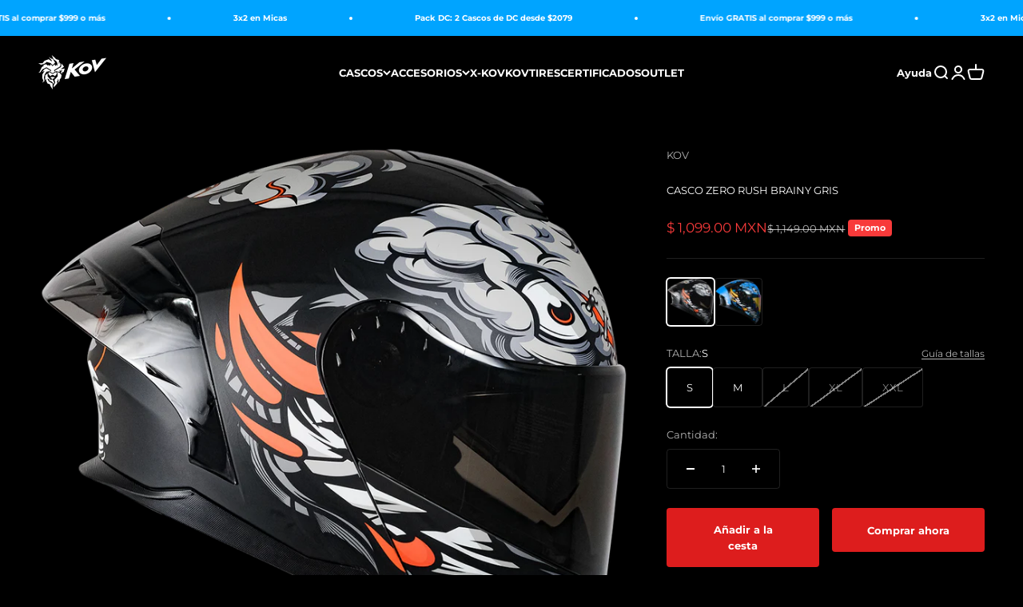

--- FILE ---
content_type: text/html; charset=utf-8
request_url: https://kovparts.com/products/rush-brainy-rosa-1
body_size: 45793
content:
<!doctype html>

<html lang="es" dir="ltr">
  <head>
    <meta charset="utf-8">
    <meta name="viewport" content="width=device-width, initial-scale=1.0, height=device-height, minimum-scale=1.0, maximum-scale=1.0">
    <meta name="theme-color" content="#000000">

    <title>CASCO ZERO RUSH BRAINY GRIS</title><meta name="description" content="⚙️ CASCO ZERO RUSH BRAINY GRIS – KOV Parts El Rush Brainy Gris combina elegancia, tecnología y seguridad en un solo casco. Su diseño integral ofrece una protección completa con un toque moderno y sobrio, ideal para los motociclistas que buscan estilo sin dejar de lado la resistencia.Con un sistema de ventilación avanza"><link rel="canonical" href="https://kovparts.com/products/rush-brainy-rosa-1"><link rel="shortcut icon" href="//kovparts.com/cdn/shop/files/Favicon_KOV_13505f1c-7738-4df7-9816-53dd526eab20.png?v=1711569034&width=96">
      <link rel="apple-touch-icon" href="//kovparts.com/cdn/shop/files/Favicon_KOV_13505f1c-7738-4df7-9816-53dd526eab20.png?v=1711569034&width=180"><link rel="preconnect" href="https://cdn.shopify.com">
    <link rel="preconnect" href="https://fonts.shopifycdn.com" crossorigin>
    <link rel="dns-prefetch" href="https://productreviews.shopifycdn.com"><link rel="preload" href="//kovparts.com/cdn/fonts/montserrat/montserrat_n7.3c434e22befd5c18a6b4afadb1e3d77c128c7939.woff2" as="font" type="font/woff2" crossorigin><link rel="preload" href="//kovparts.com/cdn/fonts/montserrat/montserrat_n4.81949fa0ac9fd2021e16436151e8eaa539321637.woff2" as="font" type="font/woff2" crossorigin><meta property="og:type" content="product">
  <meta property="og:title" content="CASCO ZERO RUSH BRAINY GRIS">
  <meta property="product:price:amount" content="1,099.00">
  <meta property="product:price:currency" content="MXN">
  <meta property="product:availability" content="in stock"><meta property="og:image" content="http://kovparts.com/cdn/shop/products/BRAINY-NEGRO-3.png?v=1658772728&width=2048">
  <meta property="og:image:secure_url" content="https://kovparts.com/cdn/shop/products/BRAINY-NEGRO-3.png?v=1658772728&width=2048">
  <meta property="og:image:width" content="1000">
  <meta property="og:image:height" content="1000"><meta property="og:description" content="⚙️ CASCO ZERO RUSH BRAINY GRIS – KOV Parts El Rush Brainy Gris combina elegancia, tecnología y seguridad en un solo casco. Su diseño integral ofrece una protección completa con un toque moderno y sobrio, ideal para los motociclistas que buscan estilo sin dejar de lado la resistencia.Con un sistema de ventilación avanza"><meta property="og:url" content="https://kovparts.com/products/rush-brainy-rosa-1">
<meta property="og:site_name" content="KOV"><meta name="twitter:card" content="summary"><meta name="twitter:title" content="CASCO ZERO RUSH BRAINY GRIS">
  <meta name="twitter:description" content="⚙️ CASCO ZERO RUSH BRAINY GRIS – KOV Parts
El Rush Brainy Gris combina elegancia, tecnología y seguridad en un solo casco. Su diseño integral ofrece una protección completa con un toque moderno y sobrio, ideal para los motociclistas que buscan estilo sin dejar de lado la resistencia.Con un sistema de ventilación avanzado, interior desmontable y mica anti rayaduras, este modelo está hecho para quienes disfrutan cada kilómetro con confianza y comodidad.
🔥 Características principales:
Diseño integral aerodinámico.Interior desmontable y lavable.Mica anti-rayas con fácil mecanismo de cambio.Sistema de ventilación superior, frontal y trasero.Cierre micrométrico de liberación rápida.Certificación DOT.
💨 Rush Brainy Gris: potencia y elegancia en cada rodada."><meta name="twitter:image" content="https://kovparts.com/cdn/shop/products/BRAINY-NEGRO-3.png?crop=center&height=1200&v=1658772728&width=1200">
  <meta name="twitter:image:alt" content="CASCO ZERO RUSH BRAINY GRIS Cascos KOV + de motociclista"><script async crossorigin fetchpriority="high" src="/cdn/shopifycloud/importmap-polyfill/es-modules-shim.2.4.0.js"></script>
<script type="application/ld+json">{"@context":"http:\/\/schema.org\/","@id":"\/products\/rush-brainy-rosa-1#product","@type":"ProductGroup","brand":{"@type":"Brand","name":"KOV"},"category":"Cascos para motocicletas","description":"⚙️ CASCO ZERO RUSH BRAINY GRIS – KOV Parts\nEl Rush Brainy Gris combina elegancia, tecnología y seguridad en un solo casco. Su diseño integral ofrece una protección completa con un toque moderno y sobrio, ideal para los motociclistas que buscan estilo sin dejar de lado la resistencia.Con un sistema de ventilación avanzado, interior desmontable y mica anti rayaduras, este modelo está hecho para quienes disfrutan cada kilómetro con confianza y comodidad.\n🔥 Características principales:\nDiseño integral aerodinámico.Interior desmontable y lavable.Mica anti-rayas con fácil mecanismo de cambio.Sistema de ventilación superior, frontal y trasero.Cierre micrométrico de liberación rápida.Certificación DOT.\n💨 Rush Brainy Gris: potencia y elegancia en cada rodada.","hasVariant":[{"@id":"\/products\/rush-brainy-rosa-1?variant=39921710071854#variant","@type":"Product","image":"https:\/\/kovparts.com\/cdn\/shop\/products\/BRAINY-NEGRO-3.png?v=1658772728\u0026width=1920","name":"CASCO ZERO RUSH BRAINY GRIS - S","offers":{"@id":"\/products\/rush-brainy-rosa-1?variant=39921710071854#offer","@type":"Offer","availability":"http:\/\/schema.org\/InStock","price":"1099.00","priceCurrency":"MXN","url":"https:\/\/kovparts.com\/products\/rush-brainy-rosa-1?variant=39921710071854"},"sku":"7502305893880"},{"@id":"\/products\/rush-brainy-rosa-1?variant=39921710104622#variant","@type":"Product","image":"https:\/\/kovparts.com\/cdn\/shop\/products\/BRAINY-NEGRO-3.png?v=1658772728\u0026width=1920","name":"CASCO ZERO RUSH BRAINY GRIS - M","offers":{"@id":"\/products\/rush-brainy-rosa-1?variant=39921710104622#offer","@type":"Offer","availability":"http:\/\/schema.org\/InStock","price":"1099.00","priceCurrency":"MXN","url":"https:\/\/kovparts.com\/products\/rush-brainy-rosa-1?variant=39921710104622"},"sku":"7502305893897"},{"@id":"\/products\/rush-brainy-rosa-1?variant=39921710137390#variant","@type":"Product","image":"https:\/\/kovparts.com\/cdn\/shop\/products\/BRAINY-NEGRO-3.png?v=1658772728\u0026width=1920","name":"CASCO ZERO RUSH BRAINY GRIS - L","offers":{"@id":"\/products\/rush-brainy-rosa-1?variant=39921710137390#offer","@type":"Offer","availability":"http:\/\/schema.org\/OutOfStock","price":"1099.00","priceCurrency":"MXN","url":"https:\/\/kovparts.com\/products\/rush-brainy-rosa-1?variant=39921710137390"},"sku":"7502305893903"},{"@id":"\/products\/rush-brainy-rosa-1?variant=39921710170158#variant","@type":"Product","image":"https:\/\/kovparts.com\/cdn\/shop\/products\/BRAINY-NEGRO-3.png?v=1658772728\u0026width=1920","name":"CASCO ZERO RUSH BRAINY GRIS - XL","offers":{"@id":"\/products\/rush-brainy-rosa-1?variant=39921710170158#offer","@type":"Offer","availability":"http:\/\/schema.org\/OutOfStock","price":"1099.00","priceCurrency":"MXN","url":"https:\/\/kovparts.com\/products\/rush-brainy-rosa-1?variant=39921710170158"},"sku":"7502305893910"},{"@id":"\/products\/rush-brainy-rosa-1?variant=39921710202926#variant","@type":"Product","image":"https:\/\/kovparts.com\/cdn\/shop\/products\/BRAINY-NEGRO-3.png?v=1658772728\u0026width=1920","name":"CASCO ZERO RUSH BRAINY GRIS - XXL","offers":{"@id":"\/products\/rush-brainy-rosa-1?variant=39921710202926#offer","@type":"Offer","availability":"http:\/\/schema.org\/OutOfStock","price":"1099.00","priceCurrency":"MXN","url":"https:\/\/kovparts.com\/products\/rush-brainy-rosa-1?variant=39921710202926"},"sku":"7502305893927"}],"name":"CASCO ZERO RUSH BRAINY GRIS","productGroupID":"6802460246062","url":"https:\/\/kovparts.com\/products\/rush-brainy-rosa-1"}</script><script type="application/ld+json">
  {
    "@context": "https://schema.org",
    "@type": "BreadcrumbList",
    "itemListElement": [{
        "@type": "ListItem",
        "position": 1,
        "name": "Inicio",
        "item": "https://kovparts.com"
      },{
            "@type": "ListItem",
            "position": 2,
            "name": "CASCO ZERO RUSH BRAINY GRIS",
            "item": "https://kovparts.com/products/rush-brainy-rosa-1"
          }]
  }
</script><style>/* Typography (heading) */
  @font-face {
  font-family: Montserrat;
  font-weight: 700;
  font-style: normal;
  font-display: fallback;
  src: url("//kovparts.com/cdn/fonts/montserrat/montserrat_n7.3c434e22befd5c18a6b4afadb1e3d77c128c7939.woff2") format("woff2"),
       url("//kovparts.com/cdn/fonts/montserrat/montserrat_n7.5d9fa6e2cae713c8fb539a9876489d86207fe957.woff") format("woff");
}

@font-face {
  font-family: Montserrat;
  font-weight: 700;
  font-style: italic;
  font-display: fallback;
  src: url("//kovparts.com/cdn/fonts/montserrat/montserrat_i7.a0d4a463df4f146567d871890ffb3c80408e7732.woff2") format("woff2"),
       url("//kovparts.com/cdn/fonts/montserrat/montserrat_i7.f6ec9f2a0681acc6f8152c40921d2a4d2e1a2c78.woff") format("woff");
}

/* Typography (body) */
  @font-face {
  font-family: Montserrat;
  font-weight: 400;
  font-style: normal;
  font-display: fallback;
  src: url("//kovparts.com/cdn/fonts/montserrat/montserrat_n4.81949fa0ac9fd2021e16436151e8eaa539321637.woff2") format("woff2"),
       url("//kovparts.com/cdn/fonts/montserrat/montserrat_n4.a6c632ca7b62da89c3594789ba828388aac693fe.woff") format("woff");
}

@font-face {
  font-family: Montserrat;
  font-weight: 400;
  font-style: italic;
  font-display: fallback;
  src: url("//kovparts.com/cdn/fonts/montserrat/montserrat_i4.5a4ea298b4789e064f62a29aafc18d41f09ae59b.woff2") format("woff2"),
       url("//kovparts.com/cdn/fonts/montserrat/montserrat_i4.072b5869c5e0ed5b9d2021e4c2af132e16681ad2.woff") format("woff");
}

@font-face {
  font-family: Montserrat;
  font-weight: 700;
  font-style: normal;
  font-display: fallback;
  src: url("//kovparts.com/cdn/fonts/montserrat/montserrat_n7.3c434e22befd5c18a6b4afadb1e3d77c128c7939.woff2") format("woff2"),
       url("//kovparts.com/cdn/fonts/montserrat/montserrat_n7.5d9fa6e2cae713c8fb539a9876489d86207fe957.woff") format("woff");
}

@font-face {
  font-family: Montserrat;
  font-weight: 700;
  font-style: italic;
  font-display: fallback;
  src: url("//kovparts.com/cdn/fonts/montserrat/montserrat_i7.a0d4a463df4f146567d871890ffb3c80408e7732.woff2") format("woff2"),
       url("//kovparts.com/cdn/fonts/montserrat/montserrat_i7.f6ec9f2a0681acc6f8152c40921d2a4d2e1a2c78.woff") format("woff");
}

:root {
    /**
     * ---------------------------------------------------------------------
     * SPACING VARIABLES
     *
     * We are using a spacing inspired from frameworks like Tailwind CSS.
     * ---------------------------------------------------------------------
     */
    --spacing-0-5: 0.125rem; /* 2px */
    --spacing-1: 0.25rem; /* 4px */
    --spacing-1-5: 0.375rem; /* 6px */
    --spacing-2: 0.5rem; /* 8px */
    --spacing-2-5: 0.625rem; /* 10px */
    --spacing-3: 0.75rem; /* 12px */
    --spacing-3-5: 0.875rem; /* 14px */
    --spacing-4: 1rem; /* 16px */
    --spacing-4-5: 1.125rem; /* 18px */
    --spacing-5: 1.25rem; /* 20px */
    --spacing-5-5: 1.375rem; /* 22px */
    --spacing-6: 1.5rem; /* 24px */
    --spacing-6-5: 1.625rem; /* 26px */
    --spacing-7: 1.75rem; /* 28px */
    --spacing-7-5: 1.875rem; /* 30px */
    --spacing-8: 2rem; /* 32px */
    --spacing-8-5: 2.125rem; /* 34px */
    --spacing-9: 2.25rem; /* 36px */
    --spacing-9-5: 2.375rem; /* 38px */
    --spacing-10: 2.5rem; /* 40px */
    --spacing-11: 2.75rem; /* 44px */
    --spacing-12: 3rem; /* 48px */
    --spacing-14: 3.5rem; /* 56px */
    --spacing-16: 4rem; /* 64px */
    --spacing-18: 4.5rem; /* 72px */
    --spacing-20: 5rem; /* 80px */
    --spacing-24: 6rem; /* 96px */
    --spacing-28: 7rem; /* 112px */
    --spacing-32: 8rem; /* 128px */
    --spacing-36: 9rem; /* 144px */
    --spacing-40: 10rem; /* 160px */
    --spacing-44: 11rem; /* 176px */
    --spacing-48: 12rem; /* 192px */
    --spacing-52: 13rem; /* 208px */
    --spacing-56: 14rem; /* 224px */
    --spacing-60: 15rem; /* 240px */
    --spacing-64: 16rem; /* 256px */
    --spacing-72: 18rem; /* 288px */
    --spacing-80: 20rem; /* 320px */
    --spacing-96: 24rem; /* 384px */

    /* Container */
    --container-max-width: 1300px;
    --container-narrow-max-width: 1050px;
    --container-gutter: var(--spacing-5);
    --section-outer-spacing-block: var(--spacing-12);
    --section-inner-max-spacing-block: var(--spacing-10);
    --section-inner-spacing-inline: var(--container-gutter);
    --section-stack-spacing-block: var(--spacing-8);

    /* Grid gutter */
    --grid-gutter: var(--spacing-5);

    /* Product list settings */
    --product-list-row-gap: var(--spacing-8);
    --product-list-column-gap: var(--grid-gutter);

    /* Form settings */
    --input-gap: var(--spacing-2);
    --input-height: 2.625rem;
    --input-padding-inline: var(--spacing-4);

    /* Other sizes */
    --sticky-area-height: calc(var(--sticky-announcement-bar-enabled, 0) * var(--announcement-bar-height, 0px) + var(--sticky-header-enabled, 0) * var(--header-height, 0px));

    /* RTL support */
    --transform-logical-flip: 1;
    --transform-origin-start: left;
    --transform-origin-end: right;

    /**
     * ---------------------------------------------------------------------
     * TYPOGRAPHY
     * ---------------------------------------------------------------------
     */

    /* Font properties */
    --heading-font-family: Montserrat, sans-serif;
    --heading-font-weight: 700;
    --heading-font-style: normal;
    --heading-text-transform: uppercase;
    --heading-letter-spacing: 0.0em;
    --text-font-family: Montserrat, sans-serif;
    --text-font-weight: 400;
    --text-font-style: normal;
    --text-letter-spacing: 0.0em;

    /* Font sizes */
    --text-h0: 2.5rem;
    --text-h1: 1.75rem;
    --text-h2: 1.5rem;
    --text-h3: 1.375rem;
    --text-h4: 1.125rem;
    --text-h5: 1.125rem;
    --text-h6: 1rem;
    --text-xs: 0.6875rem;
    --text-sm: 0.75rem;
    --text-base: 0.875rem;
    --text-lg: 1.125rem;

    /**
     * ---------------------------------------------------------------------
     * COLORS
     * ---------------------------------------------------------------------
     */

    /* Color settings */--accent: 221 29 29;
    --text-primary: 255 255 255;
    --background-primary: 0 0 0;
    --dialog-background: 16 16 16;
    --border-color: var(--text-color, var(--text-primary)) / 0.12;

    /* Button colors */
    --button-background-primary: 221 29 29;
    --button-text-primary: 255 255 255;
    --button-background-secondary: 221 29 29;
    --button-text-secondary: 255 255 255;

    /* Status colors */
    --success-background: 224 244 232;
    --success-text: 0 163 65;
    --warning-background: 255 246 233;
    --warning-text: 255 183 74;
    --error-background: 254 231 231;
    --error-text: 248 58 58;

    /* Product colors */
    --on-sale-text: 248 58 58;
    --on-sale-badge-background: 248 58 58;
    --on-sale-badge-text: 255 255 255;
    --sold-out-badge-background: 0 0 0;
    --sold-out-badge-text: 255 255 255;
    --primary-badge-background: 0 0 0;
    --primary-badge-text: 255 255 255;
    --star-color: 255 183 74;
    --product-card-background: 0 0 0;
    --product-card-text: 255 255 255;

    /* Header colors */
    --header-background: 0 0 0;
    --header-text: 255 255 255;

    /* Footer colors */
    --footer-background: 0 0 0;
    --footer-text: 255 255 255;

    /* Rounded variables (used for border radius) */
    --rounded-xs: 0.25rem;
    --rounded-sm: 0.25rem;
    --rounded: 0.5rem;
    --rounded-lg: 1.0rem;
    --rounded-full: 9999px;

    --rounded-button: 0.25rem;
    --rounded-input: 0.25rem;

    /* Box shadow */
    --shadow-sm: 0 2px 8px rgb(var(--text-primary) / 0.07);
    --shadow: 0 5px 15px rgb(var(--text-primary) / 0.07);
    --shadow-md: 0 5px 30px rgb(var(--text-primary) / 0.07);
    --shadow-block: -10px 18px 50px rgb(var(--text-primary) / 0.07);

    /**
     * ---------------------------------------------------------------------
     * OTHER
     * ---------------------------------------------------------------------
     */

    --stagger-products-reveal-opacity: 0;
    --cursor-close-svg-url: url(//kovparts.com/cdn/shop/t/13/assets/cursor-close.svg?v=147174565022153725511751386526);
    --cursor-zoom-in-svg-url: url(//kovparts.com/cdn/shop/t/13/assets/cursor-zoom-in.svg?v=154953035094101115921751386526);
    --cursor-zoom-out-svg-url: url(//kovparts.com/cdn/shop/t/13/assets/cursor-zoom-out.svg?v=16155520337305705181751386526);
    --checkmark-svg-url: url(//kovparts.com/cdn/shop/t/13/assets/checkmark.svg?v=77552481021870063511751386526);
  }

  [dir="rtl"]:root {
    /* RTL support */
    --transform-logical-flip: -1;
    --transform-origin-start: right;
    --transform-origin-end: left;
  }

  @media screen and (min-width: 700px) {
    :root {
      /* Typography (font size) */
      --text-h0: 3.25rem;
      --text-h1: 2.25rem;
      --text-h2: 1.75rem;
      --text-h3: 1.625rem;
      --text-h4: 1.25rem;
      --text-h5: 1.25rem;
      --text-h6: 1.125rem;

      --text-xs: 0.6875rem;
      --text-sm: 0.75rem;
      --text-base: 0.8125rem;
      --text-lg: 1.0625rem;

      /* Spacing */
      --container-gutter: 2rem;
      --section-outer-spacing-block: var(--spacing-16);
      --section-inner-max-spacing-block: var(--spacing-12);
      --section-inner-spacing-inline: var(--spacing-12);
      --section-stack-spacing-block: var(--spacing-12);

      /* Grid gutter */
      --grid-gutter: var(--spacing-6);

      /* Product list settings */
      --product-list-row-gap: var(--spacing-12);

      /* Form settings */
      --input-gap: 1rem;
      --input-height: 3.125rem;
      --input-padding-inline: var(--spacing-5);
    }
  }

  @media screen and (min-width: 1000px) {
    :root {
      /* Spacing settings */
      --container-gutter: var(--spacing-12);
      --section-outer-spacing-block: var(--spacing-18);
      --section-inner-max-spacing-block: var(--spacing-16);
      --section-inner-spacing-inline: var(--spacing-16);
      --section-stack-spacing-block: var(--spacing-12);
    }
  }

  @media screen and (min-width: 1150px) {
    :root {
      /* Spacing settings */
      --container-gutter: var(--spacing-12);
      --section-outer-spacing-block: var(--spacing-20);
      --section-inner-max-spacing-block: var(--spacing-16);
      --section-inner-spacing-inline: var(--spacing-16);
      --section-stack-spacing-block: var(--spacing-12);
    }
  }

  @media screen and (min-width: 1400px) {
    :root {
      /* Typography (font size) */
      --text-h0: 4rem;
      --text-h1: 3rem;
      --text-h2: 2.5rem;
      --text-h3: 1.75rem;
      --text-h4: 1.5rem;
      --text-h5: 1.25rem;
      --text-h6: 1.25rem;

      --section-outer-spacing-block: var(--spacing-24);
      --section-inner-max-spacing-block: var(--spacing-18);
      --section-inner-spacing-inline: var(--spacing-18);
    }
  }

  @media screen and (min-width: 1600px) {
    :root {
      --section-outer-spacing-block: var(--spacing-24);
      --section-inner-max-spacing-block: var(--spacing-20);
      --section-inner-spacing-inline: var(--spacing-20);
    }
  }

  /**
   * ---------------------------------------------------------------------
   * LIQUID DEPENDANT CSS
   *
   * Our main CSS is Liquid free, but some very specific features depend on
   * theme settings, so we have them here
   * ---------------------------------------------------------------------
   */@media screen and (pointer: fine) {
        /* The !important are for the Shopify Payment button to ensure we override the default from Shopify styles */
        .button:not([disabled]):not(.button--outline):hover, .btn:not([disabled]):hover, .shopify-payment-button__button--unbranded:not([disabled]):hover {
          background-color: transparent !important;
          color: rgb(var(--button-outline-color) / var(--button-background-opacity, 1)) !important;
          box-shadow: inset 0 0 0 2px currentColor !important;
        }

        .button--outline:not([disabled]):hover {
          background: rgb(var(--button-background));
          color: rgb(var(--button-text-color));
          box-shadow: inset 0 0 0 2px rgb(var(--button-background));
        }
      }</style><script>
  // This allows to expose several variables to the global scope, to be used in scripts
  window.themeVariables = {
    settings: {
      showPageTransition: null,
      staggerProductsApparition: true,
      reduceDrawerAnimation: false,
      reduceMenuAnimation: false,
      headingApparition: "split_fade",
      pageType: "product",
      moneyFormat: "$ {{amount}}",
      moneyWithCurrencyFormat: "$ {{amount}} MXN",
      currencyCodeEnabled: true,
      cartType: "page",
      showDiscount: true,
      discountMode: "percentage",
      pageBackground: "#000000",
      textColor: "#ffffff"
    },

    strings: {
      accessibilityClose: "Cerrar",
      accessibilityNext: "Siguiente",
      accessibilityPrevious: "Anterior",
      closeGallery: "Cerrar galería",
      zoomGallery: "Zoom",
      errorGallery: "No se puede cargar la imagen",
      searchNoResults: "No se encontraron resultados.",
      addOrderNote: "Añadir nota al pedido",
      editOrderNote: "Editar nota del pedido",
      shippingEstimatorNoResults: "No hacemos envíos a tu dirección.",
      shippingEstimatorOneResult: "Hay una tarifa de gastos de envío para tu dirección:",
      shippingEstimatorMultipleResults: "Hay varias tarifas de gastos de envío para tu dirección:",
      shippingEstimatorError: "Se produjo un error al recuperar las tarifas de gastos de envío:"
    },

    breakpoints: {
      'sm': 'screen and (min-width: 700px)',
      'md': 'screen and (min-width: 1000px)',
      'lg': 'screen and (min-width: 1150px)',
      'xl': 'screen and (min-width: 1400px)',

      'sm-max': 'screen and (max-width: 699px)',
      'md-max': 'screen and (max-width: 999px)',
      'lg-max': 'screen and (max-width: 1149px)',
      'xl-max': 'screen and (max-width: 1399px)'
    }
  };

  // For detecting native share
  document.documentElement.classList.add(`native-share--${navigator.share ? 'enabled' : 'disabled'}`);// We save the product ID in local storage to be eventually used for recently viewed section
    try {
      const recentlyViewedProducts = new Set(JSON.parse(localStorage.getItem('theme:recently-viewed-products') || '[]'));

      recentlyViewedProducts.delete(6802460246062); // Delete first to re-move the product
      recentlyViewedProducts.add(6802460246062);

      localStorage.setItem('theme:recently-viewed-products', JSON.stringify(Array.from(recentlyViewedProducts.values()).reverse()));
    } catch (e) {
      // Safari in private mode does not allow setting item, we silently fail
    }</script><script type="importmap">{
        "imports": {
          "vendor": "//kovparts.com/cdn/shop/t/13/assets/vendor.min.js?v=166563502121812900551751386499",
          "theme": "//kovparts.com/cdn/shop/t/13/assets/theme.js?v=13159901232634706651751386499",
          "photoswipe": "//kovparts.com/cdn/shop/t/13/assets/photoswipe.min.js?v=13374349288281597431751386499"
        }
      }
    </script>

    <script type="module" src="//kovparts.com/cdn/shop/t/13/assets/vendor.min.js?v=166563502121812900551751386499"></script>
    <script type="module" src="//kovparts.com/cdn/shop/t/13/assets/theme.js?v=13159901232634706651751386499"></script>

    <script>window.performance && window.performance.mark && window.performance.mark('shopify.content_for_header.start');</script><meta name="facebook-domain-verification" content="wthwbe02ffk7g8268futwr2xbbhxc8">
<meta name="google-site-verification" content="bGwYRTyioD_Hin9OIzHbf9XruHehBk1K9JP0Wha7bAY">
<meta id="shopify-digital-wallet" name="shopify-digital-wallet" content="/9710534713/digital_wallets/dialog">
<meta name="shopify-checkout-api-token" content="49e07e3da2e6c8e8459a6d085247746d">
<meta id="in-context-paypal-metadata" data-shop-id="9710534713" data-venmo-supported="false" data-environment="production" data-locale="es_ES" data-paypal-v4="true" data-currency="MXN">
<link rel="alternate" type="application/json+oembed" href="https://kovparts.com/products/rush-brainy-rosa-1.oembed">
<script async="async" src="/checkouts/internal/preloads.js?locale=es-MX"></script>
<script id="shopify-features" type="application/json">{"accessToken":"49e07e3da2e6c8e8459a6d085247746d","betas":["rich-media-storefront-analytics"],"domain":"kovparts.com","predictiveSearch":true,"shopId":9710534713,"locale":"es"}</script>
<script>var Shopify = Shopify || {};
Shopify.shop = "kovparts.myshopify.com";
Shopify.locale = "es";
Shopify.currency = {"active":"MXN","rate":"1.0"};
Shopify.country = "MX";
Shopify.theme = {"name":"Copia actualizada de IMPACT [Uzz]","id":127078137902,"schema_name":"Impact","schema_version":"6.8.0","theme_store_id":1190,"role":"main"};
Shopify.theme.handle = "null";
Shopify.theme.style = {"id":null,"handle":null};
Shopify.cdnHost = "kovparts.com/cdn";
Shopify.routes = Shopify.routes || {};
Shopify.routes.root = "/";</script>
<script type="module">!function(o){(o.Shopify=o.Shopify||{}).modules=!0}(window);</script>
<script>!function(o){function n(){var o=[];function n(){o.push(Array.prototype.slice.apply(arguments))}return n.q=o,n}var t=o.Shopify=o.Shopify||{};t.loadFeatures=n(),t.autoloadFeatures=n()}(window);</script>
<script id="shop-js-analytics" type="application/json">{"pageType":"product"}</script>
<script defer="defer" async type="module" src="//kovparts.com/cdn/shopifycloud/shop-js/modules/v2/client.init-shop-cart-sync_BauuRneq.es.esm.js"></script>
<script defer="defer" async type="module" src="//kovparts.com/cdn/shopifycloud/shop-js/modules/v2/chunk.common_JQpvZAPo.esm.js"></script>
<script defer="defer" async type="module" src="//kovparts.com/cdn/shopifycloud/shop-js/modules/v2/chunk.modal_Cc_JA9bg.esm.js"></script>
<script type="module">
  await import("//kovparts.com/cdn/shopifycloud/shop-js/modules/v2/client.init-shop-cart-sync_BauuRneq.es.esm.js");
await import("//kovparts.com/cdn/shopifycloud/shop-js/modules/v2/chunk.common_JQpvZAPo.esm.js");
await import("//kovparts.com/cdn/shopifycloud/shop-js/modules/v2/chunk.modal_Cc_JA9bg.esm.js");

  window.Shopify.SignInWithShop?.initShopCartSync?.({"fedCMEnabled":true,"windoidEnabled":true});

</script>
<script>(function() {
  var isLoaded = false;
  function asyncLoad() {
    if (isLoaded) return;
    isLoaded = true;
    var urls = ["https:\/\/chimpstatic.com\/mcjs-connected\/js\/users\/e594a7cfa862894d328aebacf\/cfac2ce6dc441d66fd8023200.js?shop=kovparts.myshopify.com"];
    for (var i = 0; i < urls.length; i++) {
      var s = document.createElement('script');
      s.type = 'text/javascript';
      s.async = true;
      s.src = urls[i];
      var x = document.getElementsByTagName('script')[0];
      x.parentNode.insertBefore(s, x);
    }
  };
  if(window.attachEvent) {
    window.attachEvent('onload', asyncLoad);
  } else {
    window.addEventListener('load', asyncLoad, false);
  }
})();</script>
<script id="__st">var __st={"a":9710534713,"offset":-21600,"reqid":"c70c4c71-a162-4ab8-827a-3051fc3c624c-1769566665","pageurl":"kovparts.com\/products\/rush-brainy-rosa-1","u":"ba869465b1cd","p":"product","rtyp":"product","rid":6802460246062};</script>
<script>window.ShopifyPaypalV4VisibilityTracking = true;</script>
<script id="captcha-bootstrap">!function(){'use strict';const t='contact',e='account',n='new_comment',o=[[t,t],['blogs',n],['comments',n],[t,'customer']],c=[[e,'customer_login'],[e,'guest_login'],[e,'recover_customer_password'],[e,'create_customer']],r=t=>t.map((([t,e])=>`form[action*='/${t}']:not([data-nocaptcha='true']) input[name='form_type'][value='${e}']`)).join(','),a=t=>()=>t?[...document.querySelectorAll(t)].map((t=>t.form)):[];function s(){const t=[...o],e=r(t);return a(e)}const i='password',u='form_key',d=['recaptcha-v3-token','g-recaptcha-response','h-captcha-response',i],f=()=>{try{return window.sessionStorage}catch{return}},m='__shopify_v',_=t=>t.elements[u];function p(t,e,n=!1){try{const o=window.sessionStorage,c=JSON.parse(o.getItem(e)),{data:r}=function(t){const{data:e,action:n}=t;return t[m]||n?{data:e,action:n}:{data:t,action:n}}(c);for(const[e,n]of Object.entries(r))t.elements[e]&&(t.elements[e].value=n);n&&o.removeItem(e)}catch(o){console.error('form repopulation failed',{error:o})}}const l='form_type',E='cptcha';function T(t){t.dataset[E]=!0}const w=window,h=w.document,L='Shopify',v='ce_forms',y='captcha';let A=!1;((t,e)=>{const n=(g='f06e6c50-85a8-45c8-87d0-21a2b65856fe',I='https://cdn.shopify.com/shopifycloud/storefront-forms-hcaptcha/ce_storefront_forms_captcha_hcaptcha.v1.5.2.iife.js',D={infoText:'Protegido por hCaptcha',privacyText:'Privacidad',termsText:'Términos'},(t,e,n)=>{const o=w[L][v],c=o.bindForm;if(c)return c(t,g,e,D).then(n);var r;o.q.push([[t,g,e,D],n]),r=I,A||(h.body.append(Object.assign(h.createElement('script'),{id:'captcha-provider',async:!0,src:r})),A=!0)});var g,I,D;w[L]=w[L]||{},w[L][v]=w[L][v]||{},w[L][v].q=[],w[L][y]=w[L][y]||{},w[L][y].protect=function(t,e){n(t,void 0,e),T(t)},Object.freeze(w[L][y]),function(t,e,n,w,h,L){const[v,y,A,g]=function(t,e,n){const i=e?o:[],u=t?c:[],d=[...i,...u],f=r(d),m=r(i),_=r(d.filter((([t,e])=>n.includes(e))));return[a(f),a(m),a(_),s()]}(w,h,L),I=t=>{const e=t.target;return e instanceof HTMLFormElement?e:e&&e.form},D=t=>v().includes(t);t.addEventListener('submit',(t=>{const e=I(t);if(!e)return;const n=D(e)&&!e.dataset.hcaptchaBound&&!e.dataset.recaptchaBound,o=_(e),c=g().includes(e)&&(!o||!o.value);(n||c)&&t.preventDefault(),c&&!n&&(function(t){try{if(!f())return;!function(t){const e=f();if(!e)return;const n=_(t);if(!n)return;const o=n.value;o&&e.removeItem(o)}(t);const e=Array.from(Array(32),(()=>Math.random().toString(36)[2])).join('');!function(t,e){_(t)||t.append(Object.assign(document.createElement('input'),{type:'hidden',name:u})),t.elements[u].value=e}(t,e),function(t,e){const n=f();if(!n)return;const o=[...t.querySelectorAll(`input[type='${i}']`)].map((({name:t})=>t)),c=[...d,...o],r={};for(const[a,s]of new FormData(t).entries())c.includes(a)||(r[a]=s);n.setItem(e,JSON.stringify({[m]:1,action:t.action,data:r}))}(t,e)}catch(e){console.error('failed to persist form',e)}}(e),e.submit())}));const S=(t,e)=>{t&&!t.dataset[E]&&(n(t,e.some((e=>e===t))),T(t))};for(const o of['focusin','change'])t.addEventListener(o,(t=>{const e=I(t);D(e)&&S(e,y())}));const B=e.get('form_key'),M=e.get(l),P=B&&M;t.addEventListener('DOMContentLoaded',(()=>{const t=y();if(P)for(const e of t)e.elements[l].value===M&&p(e,B);[...new Set([...A(),...v().filter((t=>'true'===t.dataset.shopifyCaptcha))])].forEach((e=>S(e,t)))}))}(h,new URLSearchParams(w.location.search),n,t,e,['guest_login'])})(!0,!0)}();</script>
<script integrity="sha256-4kQ18oKyAcykRKYeNunJcIwy7WH5gtpwJnB7kiuLZ1E=" data-source-attribution="shopify.loadfeatures" defer="defer" src="//kovparts.com/cdn/shopifycloud/storefront/assets/storefront/load_feature-a0a9edcb.js" crossorigin="anonymous"></script>
<script data-source-attribution="shopify.dynamic_checkout.dynamic.init">var Shopify=Shopify||{};Shopify.PaymentButton=Shopify.PaymentButton||{isStorefrontPortableWallets:!0,init:function(){window.Shopify.PaymentButton.init=function(){};var t=document.createElement("script");t.src="https://kovparts.com/cdn/shopifycloud/portable-wallets/latest/portable-wallets.es.js",t.type="module",document.head.appendChild(t)}};
</script>
<script data-source-attribution="shopify.dynamic_checkout.buyer_consent">
  function portableWalletsHideBuyerConsent(e){var t=document.getElementById("shopify-buyer-consent"),n=document.getElementById("shopify-subscription-policy-button");t&&n&&(t.classList.add("hidden"),t.setAttribute("aria-hidden","true"),n.removeEventListener("click",e))}function portableWalletsShowBuyerConsent(e){var t=document.getElementById("shopify-buyer-consent"),n=document.getElementById("shopify-subscription-policy-button");t&&n&&(t.classList.remove("hidden"),t.removeAttribute("aria-hidden"),n.addEventListener("click",e))}window.Shopify?.PaymentButton&&(window.Shopify.PaymentButton.hideBuyerConsent=portableWalletsHideBuyerConsent,window.Shopify.PaymentButton.showBuyerConsent=portableWalletsShowBuyerConsent);
</script>
<script>
  function portableWalletsCleanup(e){e&&e.src&&console.error("Failed to load portable wallets script "+e.src);var t=document.querySelectorAll("shopify-accelerated-checkout .shopify-payment-button__skeleton, shopify-accelerated-checkout-cart .wallet-cart-button__skeleton"),e=document.getElementById("shopify-buyer-consent");for(let e=0;e<t.length;e++)t[e].remove();e&&e.remove()}function portableWalletsNotLoadedAsModule(e){e instanceof ErrorEvent&&"string"==typeof e.message&&e.message.includes("import.meta")&&"string"==typeof e.filename&&e.filename.includes("portable-wallets")&&(window.removeEventListener("error",portableWalletsNotLoadedAsModule),window.Shopify.PaymentButton.failedToLoad=e,"loading"===document.readyState?document.addEventListener("DOMContentLoaded",window.Shopify.PaymentButton.init):window.Shopify.PaymentButton.init())}window.addEventListener("error",portableWalletsNotLoadedAsModule);
</script>

<script type="module" src="https://kovparts.com/cdn/shopifycloud/portable-wallets/latest/portable-wallets.es.js" onError="portableWalletsCleanup(this)" crossorigin="anonymous"></script>
<script nomodule>
  document.addEventListener("DOMContentLoaded", portableWalletsCleanup);
</script>

<script id='scb4127' type='text/javascript' async='' src='https://kovparts.com/cdn/shopifycloud/privacy-banner/storefront-banner.js'></script><link id="shopify-accelerated-checkout-styles" rel="stylesheet" media="screen" href="https://kovparts.com/cdn/shopifycloud/portable-wallets/latest/accelerated-checkout-backwards-compat.css" crossorigin="anonymous">
<style id="shopify-accelerated-checkout-cart">
        #shopify-buyer-consent {
  margin-top: 1em;
  display: inline-block;
  width: 100%;
}

#shopify-buyer-consent.hidden {
  display: none;
}

#shopify-subscription-policy-button {
  background: none;
  border: none;
  padding: 0;
  text-decoration: underline;
  font-size: inherit;
  cursor: pointer;
}

#shopify-subscription-policy-button::before {
  box-shadow: none;
}

      </style>

<script>window.performance && window.performance.mark && window.performance.mark('shopify.content_for_header.end');</script>
<link href="//kovparts.com/cdn/shop/t/13/assets/theme.css?v=102419981519017324381752174645" rel="stylesheet" type="text/css" media="all" /><script src="https://cdn.shopify.com/extensions/019c00c9-3b92-781b-a0ae-5d0a8f842ba1/wizybot-137/assets/bundle.js" type="text/javascript" defer="defer"></script>
<script src="https://cdn.shopify.com/extensions/019b0ca3-aa13-7aa2-a0b4-6cb667a1f6f7/essential-countdown-timer-55/assets/countdown_timer_essential_apps.min.js" type="text/javascript" defer="defer"></script>
<link href="https://monorail-edge.shopifysvc.com" rel="dns-prefetch">
<script>(function(){if ("sendBeacon" in navigator && "performance" in window) {try {var session_token_from_headers = performance.getEntriesByType('navigation')[0].serverTiming.find(x => x.name == '_s').description;} catch {var session_token_from_headers = undefined;}var session_cookie_matches = document.cookie.match(/_shopify_s=([^;]*)/);var session_token_from_cookie = session_cookie_matches && session_cookie_matches.length === 2 ? session_cookie_matches[1] : "";var session_token = session_token_from_headers || session_token_from_cookie || "";function handle_abandonment_event(e) {var entries = performance.getEntries().filter(function(entry) {return /monorail-edge.shopifysvc.com/.test(entry.name);});if (!window.abandonment_tracked && entries.length === 0) {window.abandonment_tracked = true;var currentMs = Date.now();var navigation_start = performance.timing.navigationStart;var payload = {shop_id: 9710534713,url: window.location.href,navigation_start,duration: currentMs - navigation_start,session_token,page_type: "product"};window.navigator.sendBeacon("https://monorail-edge.shopifysvc.com/v1/produce", JSON.stringify({schema_id: "online_store_buyer_site_abandonment/1.1",payload: payload,metadata: {event_created_at_ms: currentMs,event_sent_at_ms: currentMs}}));}}window.addEventListener('pagehide', handle_abandonment_event);}}());</script>
<script id="web-pixels-manager-setup">(function e(e,d,r,n,o){if(void 0===o&&(o={}),!Boolean(null===(a=null===(i=window.Shopify)||void 0===i?void 0:i.analytics)||void 0===a?void 0:a.replayQueue)){var i,a;window.Shopify=window.Shopify||{};var t=window.Shopify;t.analytics=t.analytics||{};var s=t.analytics;s.replayQueue=[],s.publish=function(e,d,r){return s.replayQueue.push([e,d,r]),!0};try{self.performance.mark("wpm:start")}catch(e){}var l=function(){var e={modern:/Edge?\/(1{2}[4-9]|1[2-9]\d|[2-9]\d{2}|\d{4,})\.\d+(\.\d+|)|Firefox\/(1{2}[4-9]|1[2-9]\d|[2-9]\d{2}|\d{4,})\.\d+(\.\d+|)|Chrom(ium|e)\/(9{2}|\d{3,})\.\d+(\.\d+|)|(Maci|X1{2}).+ Version\/(15\.\d+|(1[6-9]|[2-9]\d|\d{3,})\.\d+)([,.]\d+|)( \(\w+\)|)( Mobile\/\w+|) Safari\/|Chrome.+OPR\/(9{2}|\d{3,})\.\d+\.\d+|(CPU[ +]OS|iPhone[ +]OS|CPU[ +]iPhone|CPU IPhone OS|CPU iPad OS)[ +]+(15[._]\d+|(1[6-9]|[2-9]\d|\d{3,})[._]\d+)([._]\d+|)|Android:?[ /-](13[3-9]|1[4-9]\d|[2-9]\d{2}|\d{4,})(\.\d+|)(\.\d+|)|Android.+Firefox\/(13[5-9]|1[4-9]\d|[2-9]\d{2}|\d{4,})\.\d+(\.\d+|)|Android.+Chrom(ium|e)\/(13[3-9]|1[4-9]\d|[2-9]\d{2}|\d{4,})\.\d+(\.\d+|)|SamsungBrowser\/([2-9]\d|\d{3,})\.\d+/,legacy:/Edge?\/(1[6-9]|[2-9]\d|\d{3,})\.\d+(\.\d+|)|Firefox\/(5[4-9]|[6-9]\d|\d{3,})\.\d+(\.\d+|)|Chrom(ium|e)\/(5[1-9]|[6-9]\d|\d{3,})\.\d+(\.\d+|)([\d.]+$|.*Safari\/(?![\d.]+ Edge\/[\d.]+$))|(Maci|X1{2}).+ Version\/(10\.\d+|(1[1-9]|[2-9]\d|\d{3,})\.\d+)([,.]\d+|)( \(\w+\)|)( Mobile\/\w+|) Safari\/|Chrome.+OPR\/(3[89]|[4-9]\d|\d{3,})\.\d+\.\d+|(CPU[ +]OS|iPhone[ +]OS|CPU[ +]iPhone|CPU IPhone OS|CPU iPad OS)[ +]+(10[._]\d+|(1[1-9]|[2-9]\d|\d{3,})[._]\d+)([._]\d+|)|Android:?[ /-](13[3-9]|1[4-9]\d|[2-9]\d{2}|\d{4,})(\.\d+|)(\.\d+|)|Mobile Safari.+OPR\/([89]\d|\d{3,})\.\d+\.\d+|Android.+Firefox\/(13[5-9]|1[4-9]\d|[2-9]\d{2}|\d{4,})\.\d+(\.\d+|)|Android.+Chrom(ium|e)\/(13[3-9]|1[4-9]\d|[2-9]\d{2}|\d{4,})\.\d+(\.\d+|)|Android.+(UC? ?Browser|UCWEB|U3)[ /]?(15\.([5-9]|\d{2,})|(1[6-9]|[2-9]\d|\d{3,})\.\d+)\.\d+|SamsungBrowser\/(5\.\d+|([6-9]|\d{2,})\.\d+)|Android.+MQ{2}Browser\/(14(\.(9|\d{2,})|)|(1[5-9]|[2-9]\d|\d{3,})(\.\d+|))(\.\d+|)|K[Aa][Ii]OS\/(3\.\d+|([4-9]|\d{2,})\.\d+)(\.\d+|)/},d=e.modern,r=e.legacy,n=navigator.userAgent;return n.match(d)?"modern":n.match(r)?"legacy":"unknown"}(),u="modern"===l?"modern":"legacy",c=(null!=n?n:{modern:"",legacy:""})[u],f=function(e){return[e.baseUrl,"/wpm","/b",e.hashVersion,"modern"===e.buildTarget?"m":"l",".js"].join("")}({baseUrl:d,hashVersion:r,buildTarget:u}),m=function(e){var d=e.version,r=e.bundleTarget,n=e.surface,o=e.pageUrl,i=e.monorailEndpoint;return{emit:function(e){var a=e.status,t=e.errorMsg,s=(new Date).getTime(),l=JSON.stringify({metadata:{event_sent_at_ms:s},events:[{schema_id:"web_pixels_manager_load/3.1",payload:{version:d,bundle_target:r,page_url:o,status:a,surface:n,error_msg:t},metadata:{event_created_at_ms:s}}]});if(!i)return console&&console.warn&&console.warn("[Web Pixels Manager] No Monorail endpoint provided, skipping logging."),!1;try{return self.navigator.sendBeacon.bind(self.navigator)(i,l)}catch(e){}var u=new XMLHttpRequest;try{return u.open("POST",i,!0),u.setRequestHeader("Content-Type","text/plain"),u.send(l),!0}catch(e){return console&&console.warn&&console.warn("[Web Pixels Manager] Got an unhandled error while logging to Monorail."),!1}}}}({version:r,bundleTarget:l,surface:e.surface,pageUrl:self.location.href,monorailEndpoint:e.monorailEndpoint});try{o.browserTarget=l,function(e){var d=e.src,r=e.async,n=void 0===r||r,o=e.onload,i=e.onerror,a=e.sri,t=e.scriptDataAttributes,s=void 0===t?{}:t,l=document.createElement("script"),u=document.querySelector("head"),c=document.querySelector("body");if(l.async=n,l.src=d,a&&(l.integrity=a,l.crossOrigin="anonymous"),s)for(var f in s)if(Object.prototype.hasOwnProperty.call(s,f))try{l.dataset[f]=s[f]}catch(e){}if(o&&l.addEventListener("load",o),i&&l.addEventListener("error",i),u)u.appendChild(l);else{if(!c)throw new Error("Did not find a head or body element to append the script");c.appendChild(l)}}({src:f,async:!0,onload:function(){if(!function(){var e,d;return Boolean(null===(d=null===(e=window.Shopify)||void 0===e?void 0:e.analytics)||void 0===d?void 0:d.initialized)}()){var d=window.webPixelsManager.init(e)||void 0;if(d){var r=window.Shopify.analytics;r.replayQueue.forEach((function(e){var r=e[0],n=e[1],o=e[2];d.publishCustomEvent(r,n,o)})),r.replayQueue=[],r.publish=d.publishCustomEvent,r.visitor=d.visitor,r.initialized=!0}}},onerror:function(){return m.emit({status:"failed",errorMsg:"".concat(f," has failed to load")})},sri:function(e){var d=/^sha384-[A-Za-z0-9+/=]+$/;return"string"==typeof e&&d.test(e)}(c)?c:"",scriptDataAttributes:o}),m.emit({status:"loading"})}catch(e){m.emit({status:"failed",errorMsg:(null==e?void 0:e.message)||"Unknown error"})}}})({shopId: 9710534713,storefrontBaseUrl: "https://kovparts.com",extensionsBaseUrl: "https://extensions.shopifycdn.com/cdn/shopifycloud/web-pixels-manager",monorailEndpoint: "https://monorail-edge.shopifysvc.com/unstable/produce_batch",surface: "storefront-renderer",enabledBetaFlags: ["2dca8a86"],webPixelsConfigList: [{"id":"495484974","configuration":"{\"tagID\":\"2614354309052\"}","eventPayloadVersion":"v1","runtimeContext":"STRICT","scriptVersion":"18031546ee651571ed29edbe71a3550b","type":"APP","apiClientId":3009811,"privacyPurposes":["ANALYTICS","MARKETING","SALE_OF_DATA"],"dataSharingAdjustments":{"protectedCustomerApprovalScopes":["read_customer_address","read_customer_email","read_customer_name","read_customer_personal_data","read_customer_phone"]}},{"id":"259031086","configuration":"{\"config\":\"{\\\"pixel_id\\\":\\\"G-ZS61ZQXS48\\\",\\\"target_country\\\":\\\"MX\\\",\\\"gtag_events\\\":[{\\\"type\\\":\\\"begin_checkout\\\",\\\"action_label\\\":\\\"G-ZS61ZQXS48\\\"},{\\\"type\\\":\\\"search\\\",\\\"action_label\\\":\\\"G-ZS61ZQXS48\\\"},{\\\"type\\\":\\\"view_item\\\",\\\"action_label\\\":[\\\"G-ZS61ZQXS48\\\",\\\"MC-RL52DXSDM9\\\"]},{\\\"type\\\":\\\"purchase\\\",\\\"action_label\\\":[\\\"G-ZS61ZQXS48\\\",\\\"MC-RL52DXSDM9\\\"]},{\\\"type\\\":\\\"page_view\\\",\\\"action_label\\\":[\\\"G-ZS61ZQXS48\\\",\\\"MC-RL52DXSDM9\\\"]},{\\\"type\\\":\\\"add_payment_info\\\",\\\"action_label\\\":\\\"G-ZS61ZQXS48\\\"},{\\\"type\\\":\\\"add_to_cart\\\",\\\"action_label\\\":\\\"G-ZS61ZQXS48\\\"}],\\\"enable_monitoring_mode\\\":false}\"}","eventPayloadVersion":"v1","runtimeContext":"OPEN","scriptVersion":"b2a88bafab3e21179ed38636efcd8a93","type":"APP","apiClientId":1780363,"privacyPurposes":[],"dataSharingAdjustments":{"protectedCustomerApprovalScopes":["read_customer_address","read_customer_email","read_customer_name","read_customer_personal_data","read_customer_phone"]}},{"id":"114524206","configuration":"{\"pixel_id\":\"1966240343728392\",\"pixel_type\":\"facebook_pixel\",\"metaapp_system_user_token\":\"-\"}","eventPayloadVersion":"v1","runtimeContext":"OPEN","scriptVersion":"ca16bc87fe92b6042fbaa3acc2fbdaa6","type":"APP","apiClientId":2329312,"privacyPurposes":["ANALYTICS","MARKETING","SALE_OF_DATA"],"dataSharingAdjustments":{"protectedCustomerApprovalScopes":["read_customer_address","read_customer_email","read_customer_name","read_customer_personal_data","read_customer_phone"]}},{"id":"shopify-app-pixel","configuration":"{}","eventPayloadVersion":"v1","runtimeContext":"STRICT","scriptVersion":"0450","apiClientId":"shopify-pixel","type":"APP","privacyPurposes":["ANALYTICS","MARKETING"]},{"id":"shopify-custom-pixel","eventPayloadVersion":"v1","runtimeContext":"LAX","scriptVersion":"0450","apiClientId":"shopify-pixel","type":"CUSTOM","privacyPurposes":["ANALYTICS","MARKETING"]}],isMerchantRequest: false,initData: {"shop":{"name":"KOV","paymentSettings":{"currencyCode":"MXN"},"myshopifyDomain":"kovparts.myshopify.com","countryCode":"MX","storefrontUrl":"https:\/\/kovparts.com"},"customer":null,"cart":null,"checkout":null,"productVariants":[{"price":{"amount":1099.0,"currencyCode":"MXN"},"product":{"title":"CASCO ZERO RUSH BRAINY GRIS","vendor":"KOV","id":"6802460246062","untranslatedTitle":"CASCO ZERO RUSH BRAINY GRIS","url":"\/products\/rush-brainy-rosa-1","type":"Cascos"},"id":"39921710071854","image":{"src":"\/\/kovparts.com\/cdn\/shop\/products\/BRAINY-NEGRO-3.png?v=1658772728"},"sku":"7502305893880","title":"S","untranslatedTitle":"S"},{"price":{"amount":1099.0,"currencyCode":"MXN"},"product":{"title":"CASCO ZERO RUSH BRAINY GRIS","vendor":"KOV","id":"6802460246062","untranslatedTitle":"CASCO ZERO RUSH BRAINY GRIS","url":"\/products\/rush-brainy-rosa-1","type":"Cascos"},"id":"39921710104622","image":{"src":"\/\/kovparts.com\/cdn\/shop\/products\/BRAINY-NEGRO-3.png?v=1658772728"},"sku":"7502305893897","title":"M","untranslatedTitle":"M"},{"price":{"amount":1099.0,"currencyCode":"MXN"},"product":{"title":"CASCO ZERO RUSH BRAINY GRIS","vendor":"KOV","id":"6802460246062","untranslatedTitle":"CASCO ZERO RUSH BRAINY GRIS","url":"\/products\/rush-brainy-rosa-1","type":"Cascos"},"id":"39921710137390","image":{"src":"\/\/kovparts.com\/cdn\/shop\/products\/BRAINY-NEGRO-3.png?v=1658772728"},"sku":"7502305893903","title":"L","untranslatedTitle":"L"},{"price":{"amount":1099.0,"currencyCode":"MXN"},"product":{"title":"CASCO ZERO RUSH BRAINY GRIS","vendor":"KOV","id":"6802460246062","untranslatedTitle":"CASCO ZERO RUSH BRAINY GRIS","url":"\/products\/rush-brainy-rosa-1","type":"Cascos"},"id":"39921710170158","image":{"src":"\/\/kovparts.com\/cdn\/shop\/products\/BRAINY-NEGRO-3.png?v=1658772728"},"sku":"7502305893910","title":"XL","untranslatedTitle":"XL"},{"price":{"amount":1099.0,"currencyCode":"MXN"},"product":{"title":"CASCO ZERO RUSH BRAINY GRIS","vendor":"KOV","id":"6802460246062","untranslatedTitle":"CASCO ZERO RUSH BRAINY GRIS","url":"\/products\/rush-brainy-rosa-1","type":"Cascos"},"id":"39921710202926","image":{"src":"\/\/kovparts.com\/cdn\/shop\/products\/BRAINY-NEGRO-3.png?v=1658772728"},"sku":"7502305893927","title":"XXL","untranslatedTitle":"XXL"}],"purchasingCompany":null},},"https://kovparts.com/cdn","fcfee988w5aeb613cpc8e4bc33m6693e112",{"modern":"","legacy":""},{"shopId":"9710534713","storefrontBaseUrl":"https:\/\/kovparts.com","extensionBaseUrl":"https:\/\/extensions.shopifycdn.com\/cdn\/shopifycloud\/web-pixels-manager","surface":"storefront-renderer","enabledBetaFlags":"[\"2dca8a86\"]","isMerchantRequest":"false","hashVersion":"fcfee988w5aeb613cpc8e4bc33m6693e112","publish":"custom","events":"[[\"page_viewed\",{}],[\"product_viewed\",{\"productVariant\":{\"price\":{\"amount\":1099.0,\"currencyCode\":\"MXN\"},\"product\":{\"title\":\"CASCO ZERO RUSH BRAINY GRIS\",\"vendor\":\"KOV\",\"id\":\"6802460246062\",\"untranslatedTitle\":\"CASCO ZERO RUSH BRAINY GRIS\",\"url\":\"\/products\/rush-brainy-rosa-1\",\"type\":\"Cascos\"},\"id\":\"39921710071854\",\"image\":{\"src\":\"\/\/kovparts.com\/cdn\/shop\/products\/BRAINY-NEGRO-3.png?v=1658772728\"},\"sku\":\"7502305893880\",\"title\":\"S\",\"untranslatedTitle\":\"S\"}}]]"});</script><script>
  window.ShopifyAnalytics = window.ShopifyAnalytics || {};
  window.ShopifyAnalytics.meta = window.ShopifyAnalytics.meta || {};
  window.ShopifyAnalytics.meta.currency = 'MXN';
  var meta = {"product":{"id":6802460246062,"gid":"gid:\/\/shopify\/Product\/6802460246062","vendor":"KOV","type":"Cascos","handle":"rush-brainy-rosa-1","variants":[{"id":39921710071854,"price":109900,"name":"CASCO ZERO RUSH BRAINY GRIS - S","public_title":"S","sku":"7502305893880"},{"id":39921710104622,"price":109900,"name":"CASCO ZERO RUSH BRAINY GRIS - M","public_title":"M","sku":"7502305893897"},{"id":39921710137390,"price":109900,"name":"CASCO ZERO RUSH BRAINY GRIS - L","public_title":"L","sku":"7502305893903"},{"id":39921710170158,"price":109900,"name":"CASCO ZERO RUSH BRAINY GRIS - XL","public_title":"XL","sku":"7502305893910"},{"id":39921710202926,"price":109900,"name":"CASCO ZERO RUSH BRAINY GRIS - XXL","public_title":"XXL","sku":"7502305893927"}],"remote":false},"page":{"pageType":"product","resourceType":"product","resourceId":6802460246062,"requestId":"c70c4c71-a162-4ab8-827a-3051fc3c624c-1769566665"}};
  for (var attr in meta) {
    window.ShopifyAnalytics.meta[attr] = meta[attr];
  }
</script>
<script class="analytics">
  (function () {
    var customDocumentWrite = function(content) {
      var jquery = null;

      if (window.jQuery) {
        jquery = window.jQuery;
      } else if (window.Checkout && window.Checkout.$) {
        jquery = window.Checkout.$;
      }

      if (jquery) {
        jquery('body').append(content);
      }
    };

    var hasLoggedConversion = function(token) {
      if (token) {
        return document.cookie.indexOf('loggedConversion=' + token) !== -1;
      }
      return false;
    }

    var setCookieIfConversion = function(token) {
      if (token) {
        var twoMonthsFromNow = new Date(Date.now());
        twoMonthsFromNow.setMonth(twoMonthsFromNow.getMonth() + 2);

        document.cookie = 'loggedConversion=' + token + '; expires=' + twoMonthsFromNow;
      }
    }

    var trekkie = window.ShopifyAnalytics.lib = window.trekkie = window.trekkie || [];
    if (trekkie.integrations) {
      return;
    }
    trekkie.methods = [
      'identify',
      'page',
      'ready',
      'track',
      'trackForm',
      'trackLink'
    ];
    trekkie.factory = function(method) {
      return function() {
        var args = Array.prototype.slice.call(arguments);
        args.unshift(method);
        trekkie.push(args);
        return trekkie;
      };
    };
    for (var i = 0; i < trekkie.methods.length; i++) {
      var key = trekkie.methods[i];
      trekkie[key] = trekkie.factory(key);
    }
    trekkie.load = function(config) {
      trekkie.config = config || {};
      trekkie.config.initialDocumentCookie = document.cookie;
      var first = document.getElementsByTagName('script')[0];
      var script = document.createElement('script');
      script.type = 'text/javascript';
      script.onerror = function(e) {
        var scriptFallback = document.createElement('script');
        scriptFallback.type = 'text/javascript';
        scriptFallback.onerror = function(error) {
                var Monorail = {
      produce: function produce(monorailDomain, schemaId, payload) {
        var currentMs = new Date().getTime();
        var event = {
          schema_id: schemaId,
          payload: payload,
          metadata: {
            event_created_at_ms: currentMs,
            event_sent_at_ms: currentMs
          }
        };
        return Monorail.sendRequest("https://" + monorailDomain + "/v1/produce", JSON.stringify(event));
      },
      sendRequest: function sendRequest(endpointUrl, payload) {
        // Try the sendBeacon API
        if (window && window.navigator && typeof window.navigator.sendBeacon === 'function' && typeof window.Blob === 'function' && !Monorail.isIos12()) {
          var blobData = new window.Blob([payload], {
            type: 'text/plain'
          });

          if (window.navigator.sendBeacon(endpointUrl, blobData)) {
            return true;
          } // sendBeacon was not successful

        } // XHR beacon

        var xhr = new XMLHttpRequest();

        try {
          xhr.open('POST', endpointUrl);
          xhr.setRequestHeader('Content-Type', 'text/plain');
          xhr.send(payload);
        } catch (e) {
          console.log(e);
        }

        return false;
      },
      isIos12: function isIos12() {
        return window.navigator.userAgent.lastIndexOf('iPhone; CPU iPhone OS 12_') !== -1 || window.navigator.userAgent.lastIndexOf('iPad; CPU OS 12_') !== -1;
      }
    };
    Monorail.produce('monorail-edge.shopifysvc.com',
      'trekkie_storefront_load_errors/1.1',
      {shop_id: 9710534713,
      theme_id: 127078137902,
      app_name: "storefront",
      context_url: window.location.href,
      source_url: "//kovparts.com/cdn/s/trekkie.storefront.a804e9514e4efded663580eddd6991fcc12b5451.min.js"});

        };
        scriptFallback.async = true;
        scriptFallback.src = '//kovparts.com/cdn/s/trekkie.storefront.a804e9514e4efded663580eddd6991fcc12b5451.min.js';
        first.parentNode.insertBefore(scriptFallback, first);
      };
      script.async = true;
      script.src = '//kovparts.com/cdn/s/trekkie.storefront.a804e9514e4efded663580eddd6991fcc12b5451.min.js';
      first.parentNode.insertBefore(script, first);
    };
    trekkie.load(
      {"Trekkie":{"appName":"storefront","development":false,"defaultAttributes":{"shopId":9710534713,"isMerchantRequest":null,"themeId":127078137902,"themeCityHash":"7701091016435346128","contentLanguage":"es","currency":"MXN","eventMetadataId":"3ebfc20f-0c73-485e-af36-a2e2e7800f45"},"isServerSideCookieWritingEnabled":true,"monorailRegion":"shop_domain","enabledBetaFlags":["65f19447","b5387b81"]},"Session Attribution":{},"S2S":{"facebookCapiEnabled":true,"source":"trekkie-storefront-renderer","apiClientId":580111}}
    );

    var loaded = false;
    trekkie.ready(function() {
      if (loaded) return;
      loaded = true;

      window.ShopifyAnalytics.lib = window.trekkie;

      var originalDocumentWrite = document.write;
      document.write = customDocumentWrite;
      try { window.ShopifyAnalytics.merchantGoogleAnalytics.call(this); } catch(error) {};
      document.write = originalDocumentWrite;

      window.ShopifyAnalytics.lib.page(null,{"pageType":"product","resourceType":"product","resourceId":6802460246062,"requestId":"c70c4c71-a162-4ab8-827a-3051fc3c624c-1769566665","shopifyEmitted":true});

      var match = window.location.pathname.match(/checkouts\/(.+)\/(thank_you|post_purchase)/)
      var token = match? match[1]: undefined;
      if (!hasLoggedConversion(token)) {
        setCookieIfConversion(token);
        window.ShopifyAnalytics.lib.track("Viewed Product",{"currency":"MXN","variantId":39921710071854,"productId":6802460246062,"productGid":"gid:\/\/shopify\/Product\/6802460246062","name":"CASCO ZERO RUSH BRAINY GRIS - S","price":"1099.00","sku":"7502305893880","brand":"KOV","variant":"S","category":"Cascos","nonInteraction":true,"remote":false},undefined,undefined,{"shopifyEmitted":true});
      window.ShopifyAnalytics.lib.track("monorail:\/\/trekkie_storefront_viewed_product\/1.1",{"currency":"MXN","variantId":39921710071854,"productId":6802460246062,"productGid":"gid:\/\/shopify\/Product\/6802460246062","name":"CASCO ZERO RUSH BRAINY GRIS - S","price":"1099.00","sku":"7502305893880","brand":"KOV","variant":"S","category":"Cascos","nonInteraction":true,"remote":false,"referer":"https:\/\/kovparts.com\/products\/rush-brainy-rosa-1"});
      }
    });


        var eventsListenerScript = document.createElement('script');
        eventsListenerScript.async = true;
        eventsListenerScript.src = "//kovparts.com/cdn/shopifycloud/storefront/assets/shop_events_listener-3da45d37.js";
        document.getElementsByTagName('head')[0].appendChild(eventsListenerScript);

})();</script>
<script
  defer
  src="https://kovparts.com/cdn/shopifycloud/perf-kit/shopify-perf-kit-3.0.4.min.js"
  data-application="storefront-renderer"
  data-shop-id="9710534713"
  data-render-region="gcp-us-east1"
  data-page-type="product"
  data-theme-instance-id="127078137902"
  data-theme-name="Impact"
  data-theme-version="6.8.0"
  data-monorail-region="shop_domain"
  data-resource-timing-sampling-rate="10"
  data-shs="true"
  data-shs-beacon="true"
  data-shs-export-with-fetch="true"
  data-shs-logs-sample-rate="1"
  data-shs-beacon-endpoint="https://kovparts.com/api/collect"
></script>
</head>

  <body class="zoom-image--enabled"><!-- DRAWER -->
<template id="drawer-default-template">
  <style>
    [hidden] {
      display: none !important;
    }
  </style>

  <button part="outside-close-button" is="close-button" aria-label="Cerrar"><svg role="presentation" stroke-width="2" focusable="false" width="24" height="24" class="icon icon-close" viewBox="0 0 24 24">
        <path d="M17.658 6.343 6.344 17.657M17.658 17.657 6.344 6.343" stroke="currentColor"></path>
      </svg></button>

  <div part="overlay"></div>

  <div part="content">
    <header part="header">
      <slot name="header"></slot>

      <button part="close-button" is="close-button" aria-label="Cerrar"><svg role="presentation" stroke-width="2" focusable="false" width="24" height="24" class="icon icon-close" viewBox="0 0 24 24">
        <path d="M17.658 6.343 6.344 17.657M17.658 17.657 6.344 6.343" stroke="currentColor"></path>
      </svg></button>
    </header>

    <div part="body">
      <slot></slot>
    </div>

    <footer part="footer">
      <slot name="footer"></slot>
    </footer>
  </div>
</template>

<!-- POPOVER -->
<template id="popover-default-template">
  <button part="outside-close-button" is="close-button" aria-label="Cerrar"><svg role="presentation" stroke-width="2" focusable="false" width="24" height="24" class="icon icon-close" viewBox="0 0 24 24">
        <path d="M17.658 6.343 6.344 17.657M17.658 17.657 6.344 6.343" stroke="currentColor"></path>
      </svg></button>

  <div part="overlay"></div>

  <div part="content">
    <header part="title">
      <slot name="title"></slot>
    </header>

    <div part="body">
      <slot></slot>
    </div>
  </div>
</template><a href="#main" class="skip-to-content sr-only">Ir al contenido</a><!-- BEGIN sections: header-group -->
<aside id="shopify-section-sections--15531225088046__announcement-bar" class="shopify-section shopify-section-group-header-group shopify-section--announcement-bar"><style>
    :root {
      --sticky-announcement-bar-enabled:0;
    }</style><height-observer variable="announcement-bar">
    <div class="announcement-bar bg-custom text-custom"style="--background: 0 164 255; --text-color: 255 255 255;"><marquee-text scrolling-speed="10" class="announcement-bar__scrolling-list"><span class="announcement-bar__item" ><p class="bold text-xxs" >3x2 en Micas
</p>

              <span class="shape-circle shape--sm"></span><p class="bold text-xxs" >Pack DC: 2 Cascos de DC desde $2079
</p>

              <span class="shape-circle shape--sm"></span><p class="bold text-xxs" >Envío GRATIS al comprar $999 o más
</p>

              <span class="shape-circle shape--sm"></span></span><span class="announcement-bar__item" aria-hidden="true"><p class="bold text-xxs" >3x2 en Micas
</p>

              <span class="shape-circle shape--sm"></span><p class="bold text-xxs" >Pack DC: 2 Cascos de DC desde $2079
</p>

              <span class="shape-circle shape--sm"></span><p class="bold text-xxs" >Envío GRATIS al comprar $999 o más
</p>

              <span class="shape-circle shape--sm"></span></span><span class="announcement-bar__item" aria-hidden="true"><p class="bold text-xxs" >3x2 en Micas
</p>

              <span class="shape-circle shape--sm"></span><p class="bold text-xxs" >Pack DC: 2 Cascos de DC desde $2079
</p>

              <span class="shape-circle shape--sm"></span><p class="bold text-xxs" >Envío GRATIS al comprar $999 o más
</p>

              <span class="shape-circle shape--sm"></span></span><span class="announcement-bar__item" aria-hidden="true"><p class="bold text-xxs" >3x2 en Micas
</p>

              <span class="shape-circle shape--sm"></span><p class="bold text-xxs" >Pack DC: 2 Cascos de DC desde $2079
</p>

              <span class="shape-circle shape--sm"></span><p class="bold text-xxs" >Envío GRATIS al comprar $999 o más
</p>

              <span class="shape-circle shape--sm"></span></span><span class="announcement-bar__item" aria-hidden="true"><p class="bold text-xxs" >3x2 en Micas
</p>

              <span class="shape-circle shape--sm"></span><p class="bold text-xxs" >Pack DC: 2 Cascos de DC desde $2079
</p>

              <span class="shape-circle shape--sm"></span><p class="bold text-xxs" >Envío GRATIS al comprar $999 o más
</p>

              <span class="shape-circle shape--sm"></span></span><span class="announcement-bar__item" aria-hidden="true"><p class="bold text-xxs" >3x2 en Micas
</p>

              <span class="shape-circle shape--sm"></span><p class="bold text-xxs" >Pack DC: 2 Cascos de DC desde $2079
</p>

              <span class="shape-circle shape--sm"></span><p class="bold text-xxs" >Envío GRATIS al comprar $999 o más
</p>

              <span class="shape-circle shape--sm"></span></span><span class="announcement-bar__item" aria-hidden="true"><p class="bold text-xxs" >3x2 en Micas
</p>

              <span class="shape-circle shape--sm"></span><p class="bold text-xxs" >Pack DC: 2 Cascos de DC desde $2079
</p>

              <span class="shape-circle shape--sm"></span><p class="bold text-xxs" >Envío GRATIS al comprar $999 o más
</p>

              <span class="shape-circle shape--sm"></span></span><span class="announcement-bar__item" aria-hidden="true"><p class="bold text-xxs" >3x2 en Micas
</p>

              <span class="shape-circle shape--sm"></span><p class="bold text-xxs" >Pack DC: 2 Cascos de DC desde $2079
</p>

              <span class="shape-circle shape--sm"></span><p class="bold text-xxs" >Envío GRATIS al comprar $999 o más
</p>

              <span class="shape-circle shape--sm"></span></span><span class="announcement-bar__item" aria-hidden="true"><p class="bold text-xxs" >3x2 en Micas
</p>

              <span class="shape-circle shape--sm"></span><p class="bold text-xxs" >Pack DC: 2 Cascos de DC desde $2079
</p>

              <span class="shape-circle shape--sm"></span><p class="bold text-xxs" >Envío GRATIS al comprar $999 o más
</p>

              <span class="shape-circle shape--sm"></span></span><span class="announcement-bar__item" aria-hidden="true"><p class="bold text-xxs" >3x2 en Micas
</p>

              <span class="shape-circle shape--sm"></span><p class="bold text-xxs" >Pack DC: 2 Cascos de DC desde $2079
</p>

              <span class="shape-circle shape--sm"></span><p class="bold text-xxs" >Envío GRATIS al comprar $999 o más
</p>

              <span class="shape-circle shape--sm"></span></span></marquee-text></div>
  </height-observer>

  <script>
    document.documentElement.style.setProperty('--announcement-bar-height', Math.round(document.getElementById('shopify-section-sections--15531225088046__announcement-bar').clientHeight) + 'px');
  </script></aside><header id="shopify-section-sections--15531225088046__header" class="shopify-section shopify-section-group-header-group shopify-section--header"><style>
  :root {
    --sticky-header-enabled:1;
  }

  #shopify-section-sections--15531225088046__header {
    --header-grid-template: "main-nav logo secondary-nav" / minmax(0, 1fr) auto minmax(0, 1fr);
    --header-padding-block: var(--spacing-3);
    --header-background-opacity: 0.4;
    --header-background-blur-radius: 16px;
    --header-transparent-text-color: 255 255 255;--header-logo-width: 75px;
      --header-logo-height: 38px;position: sticky;
    top: 0;
    z-index: 10;
  }.shopify-section--announcement-bar ~ #shopify-section-sections--15531225088046__header {
      top: calc(var(--sticky-announcement-bar-enabled, 0) * var(--announcement-bar-height, 0px));
    }@media screen and (max-width: 699px) {
      .navigation-drawer {
        --drawer-content-max-height: calc(100vh - (var(--spacing-2) * 2));
      }
    }@media screen and (min-width: 700px) {
    #shopify-section-sections--15531225088046__header {--header-logo-width: 85px;
        --header-logo-height: 43px;--header-padding-block: var(--spacing-6);
    }
  }@media screen and (min-width: 1150px) {#shopify-section-sections--15531225088046__header {
        --header-grid-template: "logo main-nav secondary-nav" / minmax(0, 1fr) fit-content(55%) minmax(0, 1fr);
      }
    }</style>

<height-observer variable="header">
  <store-header class="header" hide-on-scroll="100" sticky>
    <div class="header__wrapper"><div class="header__main-nav">
        <div class="header__icon-list">
          <button type="button" class="tap-area lg:hidden" aria-controls="header-sidebar-menu">
            <span class="sr-only">Menú</span><svg role="presentation" stroke-width="2" focusable="false" width="22" height="22" class="icon icon-hamburger" viewBox="0 0 22 22">
        <path d="M1 5h20M1 11h20M1 17h20" stroke="currentColor" stroke-linecap="round"></path>
      </svg></button>

          <a href="/search" class="tap-area sm:hidden" aria-controls="search-drawer">
            <span class="sr-only">Buscar</span><svg role="presentation" stroke-width="2" focusable="false" width="22" height="22" class="icon icon-search" viewBox="0 0 22 22">
        <circle cx="11" cy="10" r="7" fill="none" stroke="currentColor"></circle>
        <path d="m16 15 3 3" stroke="currentColor" stroke-linecap="round" stroke-linejoin="round"></path>
      </svg></a><nav class="header__link-list justify-center wrap" role="navigation">
              <ul class="contents" role="list">

                  <li><button aria-controls="navigation-drawer-1" aria-expanded="false" class="text-with-icon gap-2.5 bold link-faded-reverse">CASCOS<svg role="presentation" focusable="false" width="10" height="7" class="icon icon-chevron-bottom" viewBox="0 0 10 7">
        <path d="m1 1 4 4 4-4" fill="none" stroke="currentColor" stroke-width="2"></path>
      </svg></button>

                          <navigation-drawer class="navigation-drawer drawer lg-max:hidden" id="navigation-drawer-1" open-from="left" mega-menu><div class="panel-list__wrapper">
  <div class="panel">
    <div class="panel__wrapper" style="--panel-wrapper-justify-content: flex-start">
      <div class="panel__scroller v-stack gap-8"><button is="close-button" aria-label="Cerrar"><svg role="presentation" stroke-width="2" focusable="false" width="19" height="19" class="icon icon-close" viewBox="0 0 24 24">
        <path d="M17.658 6.343 6.344 17.657M17.658 17.657 6.344 6.343" stroke="currentColor"></path>
      </svg></button><ul class="v-stack gap-4"><li class="h3 sm:h4"><a href="/collections/cascos" class="group block w-full">
                  <span><span class="reversed-link">TODOS</span></span>
                </a></li><li class="h3 sm:h4"><button class="text-with-icon w-full group justify-between" aria-expanded="false" data-panel="1-0">
                  <span>CERTIFICADOS</span>
                  <span class="circle-chevron group-hover:colors group-expanded:colors"><svg role="presentation" focusable="false" width="5" height="8" class="icon icon-chevron-right-small reverse-icon" viewBox="0 0 5 8">
        <path d="m.75 7 3-3-3-3" fill="none" stroke="currentColor" stroke-width="1.5"></path>
      </svg></span>
                </button></li><li class="h3 sm:h4"><button class="text-with-icon w-full group justify-between" aria-expanded="false" data-panel="1-1">
                  <span>TIPO</span>
                  <span class="circle-chevron group-hover:colors group-expanded:colors"><svg role="presentation" focusable="false" width="5" height="8" class="icon icon-chevron-right-small reverse-icon" viewBox="0 0 5 8">
        <path d="m.75 7 3-3-3-3" fill="none" stroke="currentColor" stroke-width="1.5"></path>
      </svg></span>
                </button></li><li class="h3 sm:h4"><button class="text-with-icon w-full group justify-between" aria-expanded="false" data-panel="1-2">
                  <span>LICENCIAS</span>
                  <span class="circle-chevron group-hover:colors group-expanded:colors"><svg role="presentation" focusable="false" width="5" height="8" class="icon icon-chevron-right-small reverse-icon" viewBox="0 0 5 8">
        <path d="m.75 7 3-3-3-3" fill="none" stroke="currentColor" stroke-width="1.5"></path>
      </svg></span>
                </button></li><li class="h3 sm:h4"><a href="/collections/cascos-infantiles" class="group block w-full">
                  <span><span class="reversed-link">INFANTIL</span></span>
                </a></li><li class="h3 sm:h4"><a href="/collections/doble-certificacion" class="group block w-full">
                  <span><span class="reversed-link">DOBLE CERTIFICACION</span></span>
                </a></li></ul></div>



<style>
  #navigation-promo-mega_menu_6x4reM-drawer-- {
    --navigation-promo-grid: 
  
    auto / repeat(1, minmax(var(--mega-menu-promo-grid-image-min-width), var(--mega-menu-promo-grid-image-max-width)))

  
;
    --mega-menu-promo-grid-image-max-width: 300px;
    --mega-menu-promo-grid-image-min-width: 172px;
    --promo-heading-font-size: var(--text-h5);
    --content-over-media-row-gap: var(--spacing-3);
    --content-over-media-column-gap: var(--spacing-4);--navigation-promo-gap: var(--spacing-2);
      --panel-wrapper-justify-content: flex-start;}

  #navigation-promo-mega_menu_6x4reM-drawer-- .navigation-promo__carousel-controls {inset-block-end: var(--content-over-media-column-gap);}

  @media screen and (min-width:700px) {
    #navigation-promo-mega_menu_6x4reM-drawer-- {--promo-heading-font-size: var(--text-h6);--mega-menu-promo-grid-image-min-width: 192px;
      --content-over-media-row-gap: var(--spacing-4);
      --content-over-media-column-gap: var(--spacing-5);
    }
  }@media screen and (min-width: 1150px) {
      #navigation-promo-mega_menu_6x4reM-drawer-- {
        --promo-heading-font-size: var(--text-h5);
        --content-over-media-row-gap: var(--spacing-5);
        --content-over-media-column-gap: var(--spacing-7);
        --mega-menu-promo-grid-image-min-width: 220px;

      
      }
    }</style><div class="navigation-promo__wrapper  " id="navigation-promo-mega_menu_6x4reM-drawer--"><div class="navigation-promo navigation-promo--grid scroll-area bleed">
      <a href="/products/thunder-racing-red"
         class="content-over-media rounded-sm group "
         style="--text-color: 0 0 0; grid-area: ;"><img src="//kovparts.com/cdn/shop/files/ABATIBLES.jpg?v=1731702071" alt="" srcset="//kovparts.com/cdn/shop/files/ABATIBLES.jpg?v=1731702071&amp;width=200 200w, //kovparts.com/cdn/shop/files/ABATIBLES.jpg?v=1731702071&amp;width=300 300w, //kovparts.com/cdn/shop/files/ABATIBLES.jpg?v=1731702071&amp;width=400 400w, //kovparts.com/cdn/shop/files/ABATIBLES.jpg?v=1731702071&amp;width=500 500w, //kovparts.com/cdn/shop/files/ABATIBLES.jpg?v=1731702071&amp;width=600 600w, //kovparts.com/cdn/shop/files/ABATIBLES.jpg?v=1731702071&amp;width=800 800w, //kovparts.com/cdn/shop/files/ABATIBLES.jpg?v=1731702071&amp;width=1000 1000w" width="1080" height="1920" loading="lazy" sizes="(max-width: 699px) 172px, (max-width: 1149px) 192px,220px
" class="zoom-image"></a>
    </div></div></div>
  </div><div class="panel gap-8">
      <div class="panel__wrapper" style="--panel-wrapper-justify-content: flex-start" hidden>
                  <ul class="v-stack gap-4">
                    <li class="lg:hidden">
                      <button class="text-with-icon h6 text-subdued" data-panel="0"><svg role="presentation" focusable="false" width="7" height="10" class="icon icon-chevron-left reverse-icon" viewBox="0 0 7 10">
        <path d="M6 1 2 5l4 4" fill="none" stroke="currentColor" stroke-width="2"></path>
      </svg>CERTIFICADOS
                      </button>
                    </li><li class="h3 sm:h5"><a class="group block w-full" href="/collections/cascos-ece"><span><span class="reversed-link">ECE</span></span>
                            </a></li><li class="h3 sm:h5"><a class="group block w-full" href="/collections/cascos-dot"><span><span class="reversed-link">DOT</span></span>
                            </a></li></ul></div><div class="panel__wrapper" style="--panel-wrapper-justify-content: flex-start" hidden>
                  <ul class="v-stack gap-4">
                    <li class="lg:hidden">
                      <button class="text-with-icon h6 text-subdued" data-panel="0"><svg role="presentation" focusable="false" width="7" height="10" class="icon icon-chevron-left reverse-icon" viewBox="0 0 7 10">
        <path d="M6 1 2 5l4 4" fill="none" stroke="currentColor" stroke-width="2"></path>
      </svg>TIPO
                      </button>
                    </li><li class="h3 sm:h5"><a class="group block w-full" href="/collections/cascos-integrales"><span><span class="reversed-link">Integrales</span></span>
                            </a></li><li class="h3 sm:h5"><a class="group block w-full" href="/collections/cascos-abatibles"><span><span class="reversed-link">Abatibles</span></span>
                            </a></li><li class="h3 sm:h5"><a class="group block w-full" href="/collections/cascos-cross"><span><span class="reversed-link">Cross</span></span>
                            </a></li><li class="h3 sm:h5"><a class="group block w-full" href="/collections/cascos-modulares"><span><span class="reversed-link">Modular</span></span>
                            </a></li><li class="h3 sm:h5"><a class="group block w-full" href="/collections/cascos-3-4"><span><span class="reversed-link">Casco 3/4</span></span>
                            </a></li></ul></div><div class="panel__wrapper" style="--panel-wrapper-justify-content: flex-start" hidden>
                  <ul class="v-stack gap-4">
                    <li class="lg:hidden">
                      <button class="text-with-icon h6 text-subdued" data-panel="0"><svg role="presentation" focusable="false" width="7" height="10" class="icon icon-chevron-left reverse-icon" viewBox="0 0 7 10">
        <path d="M6 1 2 5l4 4" fill="none" stroke="currentColor" stroke-width="2"></path>
      </svg>LICENCIAS
                      </button>
                    </li><li class="h3 sm:h5"><a class="group block w-full" href="/collections/cascos-de-licencias"><span><span class="reversed-link">CASCOS</span></span>
                            </a></li><li class="h3 sm:h5"><a class="group block w-full" href="/collections/guantes-licencias"><span><span class="reversed-link">GUANTES</span></span>
                            </a></li><li class="h3 sm:h5"><a class="group block w-full" href="/collections/chamarras-licencias"><span><span class="reversed-link">CHAMARRAS</span></span>
                            </a></li><li class="h3 sm:h5"><a class="group block w-full" href="/collections/licencias"><span><span class="reversed-link">TODO</span></span>
                            </a></li></ul></div>
    </div></div></navigation-drawer></li>

                  <li><details class="relative" is="dropdown-disclosure" trigger="hover">
                          <summary class="text-with-icon gap-2.5 bold link-faded-reverse" data-url="/collections/accesorios">ACCESORIOS<svg role="presentation" focusable="false" width="10" height="7" class="icon icon-chevron-bottom" viewBox="0 0 10 7">
        <path d="m1 1 4 4 4-4" fill="none" stroke="currentColor" stroke-width="2"></path>
      </svg></summary>

                          <div class="dropdown-menu ">
                            <ul class="contents" role="list"><li><details class="relative" is="dropdown-disclosure" trigger="hover">
                                      <summary class="dropdown-menu__item group" data-url="/">
                                        <span><span class="reversed-link">MI MOTO</span></span><svg role="presentation" focusable="false" width="7" height="10" class="icon icon-chevron-right" viewBox="0 0 7 10">
        <path d="m1 9 4-4-4-4" fill="none" stroke="currentColor" stroke-width="2"></path>
      </svg></summary>

                                      <div class="dropdown-menu">
                                        <ul class="contents" role="list"><li>
                                              <a href="/collections/sliders" class="dropdown-menu__item group" >
                                                <span><span class="reversed-link">SLIDERS</span></span>
                                              </a>
                                            </li><li>
                                              <a href="/collections/parrillas" class="dropdown-menu__item group" >
                                                <span><span class="reversed-link">PARRILLAS</span></span>
                                              </a>
                                            </li><li>
                                              <a href="/collections/maleteros" class="dropdown-menu__item group" >
                                                <span><span class="reversed-link">MALETEROS</span></span>
                                              </a>
                                            </li></ul>
                                      </div>
                                    </details></li><li><a href="/collections/micas" class="dropdown-menu__item group" >
                                      <span><span class="reversed-link">MICAS</span></span>
                                    </a></li><li><a href="/collections/guantes" class="dropdown-menu__item group" >
                                      <span><span class="reversed-link">GUANTES</span></span>
                                    </a></li><li><a href="/collections/chamarras" class="dropdown-menu__item group" >
                                      <span><span class="reversed-link">CHAMARRAS</span></span>
                                    </a></li><li><a href="https://kovparts.com/search?q=protec&type=product" class="dropdown-menu__item group" >
                                      <span><span class="reversed-link">PROTECCIONES</span></span>
                                    </a></li></ul>
                          </div>
                        </details></li>

                  <li><a href="/pages/series-x-kov" class="bold link-faded-reverse" >X-KOV</a></li>

                  <li><a href="/collections/llantas" class="bold link-faded-reverse" >KOVTIRES</a></li>

                  <li><a href="/pages/certificados-dot-y-ece-shop" class="bold link-faded-reverse" >CERTIFICADOS</a></li>

                  <li><a href="/collections/outlet" class="bold link-faded-reverse" >OUTLET</a></li></ul>
            </nav></div>
      </div>
        <a href="/" class="header__logo"><span class="sr-only">KOV</span><img src="//kovparts.com/cdn/shop/files/kov_logo_horizontal.png?v=1730924612&amp;width=4493" alt="" srcset="//kovparts.com/cdn/shop/files/kov_logo_horizontal.png?v=1730924612&amp;width=170 170w, //kovparts.com/cdn/shop/files/kov_logo_horizontal.png?v=1730924612&amp;width=255 255w" width="4493" height="2275" sizes="85px" class="header__logo-image"></a>
      
<div class="header__secondary-nav"><nav class="header__link-list" role="navigation">
            <ul class="contents"><li>
                  <a href="/pages/contacto" class="bold link-faded-reverse">Ayuda</a>
                </li></ul>
          </nav><ul class="header__icon-list"><li>
            <a href="/search" class="hidden tap-area sm:block" aria-controls="search-drawer">
              <span class="sr-only">Buscar</span><svg role="presentation" stroke-width="2" focusable="false" width="22" height="22" class="icon icon-search" viewBox="0 0 22 22">
        <circle cx="11" cy="10" r="7" fill="none" stroke="currentColor"></circle>
        <path d="m16 15 3 3" stroke="currentColor" stroke-linecap="round" stroke-linejoin="round"></path>
      </svg></a>
          </li><li>
              <a href="https://shopify.com/9710534713/account?locale=es&region_country=MX" class="hidden tap-area sm:block">
                <span class="sr-only">Iniciar sesión</span><svg role="presentation" stroke-width="2" focusable="false" width="22" height="22" class="icon icon-account" viewBox="0 0 22 22">
        <circle cx="11" cy="7" r="4" fill="none" stroke="currentColor"></circle>
        <path d="M3.5 19c1.421-2.974 4.247-5 7.5-5s6.079 2.026 7.5 5" fill="none" stroke="currentColor" stroke-linecap="round"></path>
      </svg></a>
            </li><li>
            <a href="/cart" data-no-instant class="relative block tap-area" >
              <span class="sr-only">Carrito</span><svg role="presentation" stroke-width="2" focusable="false" width="22" height="22" class="icon icon-cart" viewBox="0 0 22 22">
            <path d="M11 7H3.577A2 2 0 0 0 1.64 9.497l2.051 8A2 2 0 0 0 5.63 19H16.37a2 2 0 0 0 1.937-1.503l2.052-8A2 2 0 0 0 18.422 7H11Zm0 0V1" fill="none" stroke="currentColor" stroke-linecap="round" stroke-linejoin="round"></path>
          </svg><div class="header__cart-count">
                <cart-count class="count-bubble opacity-0">
                  <span class="sr-only"></span>
                  <span aria-hidden="true">0</span>
                </cart-count>
              </div>
            </a>
          </li>
        </ul>
      </div>
    </div>
  </store-header>
</height-observer><navigation-drawer mobile-opening="left" open-from="left" id="header-sidebar-menu" class="navigation-drawer drawer lg:hidden" >
    <button is="close-button" aria-label="Cerrar"><svg role="presentation" stroke-width="2" focusable="false" width="19" height="19" class="icon icon-close" viewBox="0 0 24 24">
        <path d="M17.658 6.343 6.344 17.657M17.658 17.657 6.344 6.343" stroke="currentColor"></path>
      </svg></button><div class="panel-list__wrapper">
  <div class="panel">
    <div class="panel__wrapper" >
      <div class="panel__scroller v-stack gap-8"><ul class="v-stack gap-4">
<li class="h3 sm:h4"><button class="text-with-icon w-full group justify-between" aria-expanded="false" data-panel="1-0">
                  <span>CASCOS</span>
                  <span class="circle-chevron group-hover:colors group-expanded:colors"><svg role="presentation" focusable="false" width="5" height="8" class="icon icon-chevron-right-small reverse-icon" viewBox="0 0 5 8">
        <path d="m.75 7 3-3-3-3" fill="none" stroke="currentColor" stroke-width="1.5"></path>
      </svg></span>
                </button></li>
<li class="h3 sm:h4"><button class="text-with-icon w-full group justify-between" aria-expanded="false" data-panel="1-1">
                  <span>ACCESORIOS</span>
                  <span class="circle-chevron group-hover:colors group-expanded:colors"><svg role="presentation" focusable="false" width="5" height="8" class="icon icon-chevron-right-small reverse-icon" viewBox="0 0 5 8">
        <path d="m.75 7 3-3-3-3" fill="none" stroke="currentColor" stroke-width="1.5"></path>
      </svg></span>
                </button></li>
<li class="h3 sm:h4"><a href="/pages/series-x-kov" class="group block w-full">
                  <span><span class="reversed-link">X-KOV</span></span>
                </a></li>
<li class="h3 sm:h4"><a href="/collections/llantas" class="group block w-full">
                  <span><span class="reversed-link">KOVTIRES</span></span>
                </a></li>
<li class="h3 sm:h4"><a href="/pages/certificados-dot-y-ece-shop" class="group block w-full">
                  <span><span class="reversed-link">CERTIFICADOS</span></span>
                </a></li>
<li class="h3 sm:h4"><a href="/collections/outlet" class="group block w-full">
                  <span><span class="reversed-link">OUTLET</span></span>
                </a></li></ul><ul class="v-stack gap-3"><li>
                <a href="/pages/contacto" class="h6 group"><span><span class="reversed-link">Ayuda</span></span></a>
              </li></ul></div><div class="panel-footer v-stack gap-5"><ul class="social-media " role="list"><li>
      <a href="https://www.facebook.com/KovPartsOficial" class="tap-area" target="_blank" rel="noopener" aria-label="Síguenos en Facebook"><svg role="presentation" focusable="false" width="27" height="27" class="icon icon-facebook" viewBox="0 0 24 24">
        <path fill-rule="evenodd" clip-rule="evenodd" d="M10.183 21.85v-8.868H7.2V9.526h2.983V6.982a4.17 4.17 0 0 1 4.44-4.572 22.33 22.33 0 0 1 2.667.144v3.084h-1.83a1.44 1.44 0 0 0-1.713 1.68v2.208h3.423l-.447 3.456h-2.97v8.868h-3.57Z" fill="currentColor"/>
      </svg></a>
    </li><li>
      <a href="https://www.instagram.com/kovpartsoficial/" class="tap-area" target="_blank" rel="noopener" aria-label="Síguenos en Instagram"><svg role="presentation" focusable="false" width="27" height="27" class="icon icon-instagram" viewBox="0 0 24 24">
        <path fill-rule="evenodd" clip-rule="evenodd" d="M12 2.4c-2.607 0-2.934.011-3.958.058-1.022.046-1.72.209-2.33.446a4.705 4.705 0 0 0-1.7 1.107 4.706 4.706 0 0 0-1.108 1.7c-.237.611-.4 1.31-.446 2.331C2.41 9.066 2.4 9.392 2.4 12c0 2.607.011 2.934.058 3.958.046 1.022.209 1.72.446 2.33a4.706 4.706 0 0 0 1.107 1.7c.534.535 1.07.863 1.7 1.108.611.237 1.309.4 2.33.446 1.025.047 1.352.058 3.959.058s2.934-.011 3.958-.058c1.022-.046 1.72-.209 2.33-.446a4.706 4.706 0 0 0 1.7-1.107 4.706 4.706 0 0 0 1.108-1.7c.237-.611.4-1.31.446-2.33.047-1.025.058-1.352.058-3.959s-.011-2.934-.058-3.958c-.047-1.022-.209-1.72-.446-2.33a4.706 4.706 0 0 0-1.107-1.7 4.705 4.705 0 0 0-1.7-1.108c-.611-.237-1.31-.4-2.331-.446C14.934 2.41 14.608 2.4 12 2.4Zm0 1.73c2.563 0 2.867.01 3.88.056.935.042 1.443.199 1.782.33.448.174.768.382 1.104.718.336.336.544.656.718 1.104.131.338.287.847.33 1.783.046 1.012.056 1.316.056 3.879 0 2.563-.01 2.867-.056 3.88-.043.935-.199 1.444-.33 1.782a2.974 2.974 0 0 1-.719 1.104 2.974 2.974 0 0 1-1.103.718c-.339.131-.847.288-1.783.33-1.012.046-1.316.056-3.88.056-2.563 0-2.866-.01-3.878-.056-.936-.042-1.445-.199-1.783-.33a2.974 2.974 0 0 1-1.104-.718 2.974 2.974 0 0 1-.718-1.104c-.131-.338-.288-.847-.33-1.783-.047-1.012-.056-1.316-.056-3.879 0-2.563.01-2.867.056-3.88.042-.935.199-1.443.33-1.782.174-.448.382-.768.718-1.104a2.974 2.974 0 0 1 1.104-.718c.338-.131.847-.288 1.783-.33C9.133 4.14 9.437 4.13 12 4.13Zm0 11.07a3.2 3.2 0 1 1 0-6.4 3.2 3.2 0 0 1 0 6.4Zm0-8.13a4.93 4.93 0 1 0 0 9.86 4.93 4.93 0 0 0 0-9.86Zm6.276-.194a1.152 1.152 0 1 1-2.304 0 1.152 1.152 0 0 1 2.304 0Z" fill="currentColor"/>
      </svg></a>
    </li><li>
      <a href="https://www.youtube.com/@KovPartsOficial" class="tap-area" target="_blank" rel="noopener" aria-label="Síguenos en YouTube"><svg role="presentation" focusable="false" width="27" height="27" class="icon icon-youtube" viewBox="0 0 24 24">
        <path fill-rule="evenodd" clip-rule="evenodd" d="M20.44 5.243c.929.244 1.66.963 1.909 1.876.451 1.654.451 5.106.451 5.106s0 3.452-.451 5.106a2.681 2.681 0 0 1-1.91 1.876c-1.684.443-8.439.443-8.439.443s-6.754 0-8.439-.443a2.682 2.682 0 0 1-1.91-1.876c-.45-1.654-.45-5.106-.45-5.106s0-3.452.45-5.106a2.681 2.681 0 0 1 1.91-1.876c1.685-.443 8.44-.443 8.44-.443s6.754 0 8.438.443Zm-5.004 6.982L9.792 15.36V9.091l5.646 3.134Z" fill="currentColor"/>
      </svg></a>
    </li><li>
      <a href="https://www.tiktok.com/@kovparts" class="tap-area" target="_blank" rel="noopener" aria-label="Síguenos en TikTok"><svg role="presentation" focusable="false" width="27" height="27" class="icon icon-tiktok" viewBox="0 0 24 24">
        <path d="M20.027 10.168a5.125 5.125 0 0 1-4.76-2.294v7.893a5.833 5.833 0 1 1-5.834-5.834c.122 0 .241.011.361.019v2.874c-.12-.014-.237-.036-.36-.036a2.977 2.977 0 0 0 0 5.954c1.644 0 3.096-1.295 3.096-2.94L12.56 2.4h2.75a5.122 5.122 0 0 0 4.72 4.573v3.195" fill="currentColor"/>
      </svg></a>
    </li></ul><div class="panel-footer__localization-wrapper h-stack gap-6 border-t md:hidden"><a href="/account" class="panel-footer__account-link bold text-sm">Cuenta</a></div></div></div>
  </div><div class="panel gap-8">
      <div class="panel__wrapper" style="--panel-wrapper-justify-content: flex-start" hidden>
                  <ul class="v-stack gap-4">
                    <li class="lg:hidden">
                      <button class="text-with-icon h6 text-subdued" data-panel="0"><svg role="presentation" focusable="false" width="7" height="10" class="icon icon-chevron-left reverse-icon" viewBox="0 0 7 10">
        <path d="M6 1 2 5l4 4" fill="none" stroke="currentColor" stroke-width="2"></path>
      </svg>CASCOS
                      </button>
                    </li><li class="h3 sm:h4"><a class="group block w-full" href="/collections/cascos"><span><span class="reversed-link">TODOS</span></span>
                            </a></li><li class="h3 sm:h4"><button class="text-with-icon w-full justify-between" aria-expanded="false" data-panel="2-0">
                              <span>CERTIFICADOS</span>
                              <span class="circle-chevron group-hover:colors group-expanded:colors"><svg role="presentation" focusable="false" width="5" height="8" class="icon icon-chevron-right-small reverse-icon" viewBox="0 0 5 8">
        <path d="m.75 7 3-3-3-3" fill="none" stroke="currentColor" stroke-width="1.5"></path>
      </svg></span>
                            </button></li><li class="h3 sm:h4"><button class="text-with-icon w-full justify-between" aria-expanded="false" data-panel="2-1">
                              <span>TIPO</span>
                              <span class="circle-chevron group-hover:colors group-expanded:colors"><svg role="presentation" focusable="false" width="5" height="8" class="icon icon-chevron-right-small reverse-icon" viewBox="0 0 5 8">
        <path d="m.75 7 3-3-3-3" fill="none" stroke="currentColor" stroke-width="1.5"></path>
      </svg></span>
                            </button></li><li class="h3 sm:h4"><button class="text-with-icon w-full justify-between" aria-expanded="false" data-panel="2-2">
                              <span>LICENCIAS</span>
                              <span class="circle-chevron group-hover:colors group-expanded:colors"><svg role="presentation" focusable="false" width="5" height="8" class="icon icon-chevron-right-small reverse-icon" viewBox="0 0 5 8">
        <path d="m.75 7 3-3-3-3" fill="none" stroke="currentColor" stroke-width="1.5"></path>
      </svg></span>
                            </button></li><li class="h3 sm:h4"><a class="group block w-full" href="/collections/cascos-infantiles"><span><span class="reversed-link">INFANTIL</span></span>
                            </a></li><li class="h3 sm:h4"><a class="group block w-full" href="/collections/doble-certificacion"><span><span class="reversed-link">DOBLE CERTIFICACION</span></span>
                            </a></li></ul>



<style>
  #navigation-promo-mega_menu_6x4reM-drawer-6- {
    --navigation-promo-grid: 
  
    auto / repeat(1, minmax(var(--mega-menu-promo-grid-image-min-width), var(--mega-menu-promo-grid-image-max-width)))

  
;
    --mega-menu-promo-grid-image-max-width: 300px;
    --mega-menu-promo-grid-image-min-width: 172px;
    --promo-heading-font-size: var(--text-h5);
    --content-over-media-row-gap: var(--spacing-3);
    --content-over-media-column-gap: var(--spacing-4);--navigation-promo-gap: var(--spacing-2);
      --panel-wrapper-justify-content: flex-start;}

  #navigation-promo-mega_menu_6x4reM-drawer-6- .navigation-promo__carousel-controls {inset-block-end: var(--content-over-media-column-gap);}

  @media screen and (min-width:700px) {
    #navigation-promo-mega_menu_6x4reM-drawer-6- {--promo-heading-font-size: var(--text-h6);--mega-menu-promo-grid-image-min-width: 192px;
      --content-over-media-row-gap: var(--spacing-4);
      --content-over-media-column-gap: var(--spacing-5);
    }
  }@media screen and (min-width: 1150px) {
      #navigation-promo-mega_menu_6x4reM-drawer-6- {
        --promo-heading-font-size: var(--text-h5);
        --content-over-media-row-gap: var(--spacing-5);
        --content-over-media-column-gap: var(--spacing-7);
        --mega-menu-promo-grid-image-min-width: 220px;

      
      }
    }</style><div class="navigation-promo__wrapper  " id="navigation-promo-mega_menu_6x4reM-drawer-6-"><div class="navigation-promo navigation-promo--grid scroll-area bleed">
      <a href="/products/thunder-racing-red"
         class="content-over-media rounded-sm group "
         style="--text-color: 0 0 0; grid-area: ;"><img src="//kovparts.com/cdn/shop/files/ABATIBLES.jpg?v=1731702071" alt="" srcset="//kovparts.com/cdn/shop/files/ABATIBLES.jpg?v=1731702071&amp;width=200 200w, //kovparts.com/cdn/shop/files/ABATIBLES.jpg?v=1731702071&amp;width=300 300w, //kovparts.com/cdn/shop/files/ABATIBLES.jpg?v=1731702071&amp;width=400 400w, //kovparts.com/cdn/shop/files/ABATIBLES.jpg?v=1731702071&amp;width=500 500w, //kovparts.com/cdn/shop/files/ABATIBLES.jpg?v=1731702071&amp;width=600 600w, //kovparts.com/cdn/shop/files/ABATIBLES.jpg?v=1731702071&amp;width=800 800w, //kovparts.com/cdn/shop/files/ABATIBLES.jpg?v=1731702071&amp;width=1000 1000w" width="1080" height="1920" loading="lazy" sizes="(max-width: 699px) 172px, (max-width: 1149px) 192px,220px
" class="zoom-image"></a>
    </div></div></div><div class="panel__wrapper"  hidden>
                  <ul class="v-stack gap-4">
                    <li class="lg:hidden">
                      <button class="text-with-icon h6 text-subdued" data-panel="0"><svg role="presentation" focusable="false" width="7" height="10" class="icon icon-chevron-left reverse-icon" viewBox="0 0 7 10">
        <path d="M6 1 2 5l4 4" fill="none" stroke="currentColor" stroke-width="2"></path>
      </svg>ACCESORIOS
                      </button>
                    </li><li class="h3 sm:h4"><button class="text-with-icon w-full justify-between" aria-expanded="false" data-panel="2-3">
                              <span>MI MOTO</span>
                              <span class="circle-chevron group-hover:colors group-expanded:colors"><svg role="presentation" focusable="false" width="5" height="8" class="icon icon-chevron-right-small reverse-icon" viewBox="0 0 5 8">
        <path d="m.75 7 3-3-3-3" fill="none" stroke="currentColor" stroke-width="1.5"></path>
      </svg></span>
                            </button></li><li class="h3 sm:h4"><a class="group block w-full" href="/collections/micas"><span><span class="reversed-link">MICAS</span></span>
                            </a></li><li class="h3 sm:h4"><a class="group block w-full" href="/collections/guantes"><span><span class="reversed-link">GUANTES</span></span>
                            </a></li><li class="h3 sm:h4"><a class="group block w-full" href="/collections/chamarras"><span><span class="reversed-link">CHAMARRAS</span></span>
                            </a></li><li class="h3 sm:h4"><a class="group block w-full" href="https://kovparts.com/search?q=protec&type=product"><span><span class="reversed-link">PROTECCIONES</span></span>
                            </a></li></ul></div>
    </div>
    <div class="panel">
      <div class="panel__wrapper" hidden>
                              <ul class="v-stack gap-4">
                                <li class="text-with-icon lg:hidden">
                                  <button class="text-with-icon h6 text-subdued" data-panel="1"><svg role="presentation" focusable="false" width="7" height="10" class="icon icon-chevron-left reverse-icon" viewBox="0 0 7 10">
        <path d="M6 1 2 5l4 4" fill="none" stroke="currentColor" stroke-width="2"></path>
      </svg>CERTIFICADOS
                                  </button>
                                </li><li class="h3 sm:h5">
                                    <a class="group block w-full"
                                       href="/collections/cascos-ece"><span><span class="reversed-link">ECE</span></span>
                                    </a>
                                  </li><li class="h3 sm:h5">
                                    <a class="group block w-full"
                                       href="/collections/cascos-dot"><span><span class="reversed-link">DOT</span></span>
                                    </a>
                                  </li></ul>
                            </div><div class="panel__wrapper" hidden>
                              <ul class="v-stack gap-4">
                                <li class="text-with-icon lg:hidden">
                                  <button class="text-with-icon h6 text-subdued" data-panel="1"><svg role="presentation" focusable="false" width="7" height="10" class="icon icon-chevron-left reverse-icon" viewBox="0 0 7 10">
        <path d="M6 1 2 5l4 4" fill="none" stroke="currentColor" stroke-width="2"></path>
      </svg>TIPO
                                  </button>
                                </li><li class="h3 sm:h5">
                                    <a class="group block w-full"
                                       href="/collections/cascos-integrales"><span><span class="reversed-link">Integrales</span></span>
                                    </a>
                                  </li><li class="h3 sm:h5">
                                    <a class="group block w-full"
                                       href="/collections/cascos-abatibles"><span><span class="reversed-link">Abatibles</span></span>
                                    </a>
                                  </li><li class="h3 sm:h5">
                                    <a class="group block w-full"
                                       href="/collections/cascos-cross"><span><span class="reversed-link">Cross</span></span>
                                    </a>
                                  </li><li class="h3 sm:h5">
                                    <a class="group block w-full"
                                       href="/collections/cascos-modulares"><span><span class="reversed-link">Modular</span></span>
                                    </a>
                                  </li><li class="h3 sm:h5">
                                    <a class="group block w-full"
                                       href="/collections/cascos-3-4"><span><span class="reversed-link">Casco 3/4</span></span>
                                    </a>
                                  </li></ul>
                            </div><div class="panel__wrapper" hidden>
                              <ul class="v-stack gap-4">
                                <li class="text-with-icon lg:hidden">
                                  <button class="text-with-icon h6 text-subdued" data-panel="1"><svg role="presentation" focusable="false" width="7" height="10" class="icon icon-chevron-left reverse-icon" viewBox="0 0 7 10">
        <path d="M6 1 2 5l4 4" fill="none" stroke="currentColor" stroke-width="2"></path>
      </svg>LICENCIAS
                                  </button>
                                </li><li class="h3 sm:h5">
                                    <a class="group block w-full"
                                       href="/collections/cascos-de-licencias"><span><span class="reversed-link">CASCOS</span></span>
                                    </a>
                                  </li><li class="h3 sm:h5">
                                    <a class="group block w-full"
                                       href="/collections/guantes-licencias"><span><span class="reversed-link">GUANTES</span></span>
                                    </a>
                                  </li><li class="h3 sm:h5">
                                    <a class="group block w-full"
                                       href="/collections/chamarras-licencias"><span><span class="reversed-link">CHAMARRAS</span></span>
                                    </a>
                                  </li><li class="h3 sm:h5">
                                    <a class="group block w-full"
                                       href="/collections/licencias"><span><span class="reversed-link">TODO</span></span>
                                    </a>
                                  </li></ul>
                            </div><div class="panel__wrapper" hidden>
                              <ul class="v-stack gap-4">
                                <li class="text-with-icon lg:hidden">
                                  <button class="text-with-icon h6 text-subdued" data-panel="1"><svg role="presentation" focusable="false" width="7" height="10" class="icon icon-chevron-left reverse-icon" viewBox="0 0 7 10">
        <path d="M6 1 2 5l4 4" fill="none" stroke="currentColor" stroke-width="2"></path>
      </svg>MI MOTO
                                  </button>
                                </li><li class="h3 sm:h5">
                                    <a class="group block w-full"
                                       href="/collections/sliders"><span><span class="reversed-link">SLIDERS</span></span>
                                    </a>
                                  </li><li class="h3 sm:h5">
                                    <a class="group block w-full"
                                       href="/collections/parrillas"><span><span class="reversed-link">PARRILLAS</span></span>
                                    </a>
                                  </li><li class="h3 sm:h5">
                                    <a class="group block w-full"
                                       href="/collections/maleteros"><span><span class="reversed-link">MALETEROS</span></span>
                                    </a>
                                  </li></ul>
                            </div>
    </div></div></navigation-drawer><script>
  document.documentElement.style.setProperty('--header-height', Math.round(document.getElementById('shopify-section-sections--15531225088046__header').clientHeight) + 'px');
</script>

</header>
<!-- END sections: header-group --><!-- BEGIN sections: overlay-group -->
<div id="shopify-section-sections--15531225055278__newsletter-popup" class="shopify-section shopify-section-group-overlay-group shopify-section--popup"></div><div id="shopify-section-sections--15531225055278__privacy-banner" class="shopify-section shopify-section-group-overlay-group shopify-section--privacy-banner"><privacy-bar class="privacy-bar" hidden>
  <div class="privacy-bar__inner">
    <button type="button" class="privacy-bar__close" data-action="close">
      <span class="sr-only">Cerrar</span><svg role="presentation" stroke-width="2" focusable="false" width="10" height="10" class="icon icon-delete" viewBox="0 0 10 10">
        <path d="m.757.757 8.486 8.486m-8.486 0L9.243.757" stroke="currentColor"></path>
      </svg></button>

    <div class="v-stack gap-4">
      <div class="v-stack gap-2"><p class="bold">Cookie policy</p><div class="prose text-xs"><p>Utilizamos cookies y tecnologías comparables para brindar una experiencia de usuario óptima en nuestro sitio. Consulte nuestra Política de privacidad para obtener más detalles.</p></div></div>

      <div class="h-stack gap-2">
        <button type="button" class="button button--sm" data-action="accept">Aceptar</button>
        <button type="button" class="button button--sm button--subdued" data-action="decline">Rechazar</button>
      </div>
    </div>
  </div>
</privacy-bar>

</div><div id="shopify-section-sections--15531225055278__cart-drawer" class="shopify-section shopify-section-group-overlay-group"><cart-drawer  class="cart-drawer drawer drawer--lg" id="cart-drawer"><button is="close-button" aria-label="Cerrar"><svg role="presentation" stroke-width="2" focusable="false" width="24" height="24" class="icon icon-close" viewBox="0 0 24 24">
        <path d="M17.658 6.343 6.344 17.657M17.658 17.657 6.344 6.343" stroke="currentColor"></path>
      </svg></button>

    <div class="empty-state align-self-center">
      <div class="empty-state__icon-wrapper"><svg role="presentation" stroke-width="1" focusable="false" width="32" height="32" class="icon icon-cart" viewBox="0 0 22 22">
            <path d="M11 7H3.577A2 2 0 0 0 1.64 9.497l2.051 8A2 2 0 0 0 5.63 19H16.37a2 2 0 0 0 1.937-1.503l2.052-8A2 2 0 0 0 18.422 7H11Zm0 0V1" fill="none" stroke="currentColor" stroke-linecap="round" stroke-linejoin="round"></path>
          </svg><span class="count-bubble count-bubble--lg">0</span>
      </div>

      <div class="prose">
        <p class="h5">La cesta está vacía</p>
<a class="button button--xl"
  
  
  
  
  
  href="/collections/all"
  
  
 >Seguir comprando</a></div>
    </div></cart-drawer>


</div><div id="shopify-section-sections--15531225055278__search-drawer" class="shopify-section shopify-section-group-overlay-group"><search-drawer  class="search-drawer  drawer drawer--lg" id="search-drawer">
  <form action="/search" method="get" class="v-stack gap-5 sm:gap-8" role="search">
    <div class="search-input">
      <input type="search" name="q" placeholder="Buscar…" autocomplete="off" autocorrect="off" autocapitalize="off" spellcheck="false" aria-label="Buscar">
      <button type="reset" class="text-subdued">Borrar</button>
      <button type="button" is="close-button">
        <span class="sr-only">Cerrar</span><svg role="presentation" stroke-width="2" focusable="false" width="24" height="24" class="icon icon-close" viewBox="0 0 24 24">
        <path d="M17.658 6.343 6.344 17.657M17.658 17.657 6.344 6.343" stroke="currentColor"></path>
      </svg></button>
    </div>

    <style>
      #shopify-section-sections--15531225055278__search-drawer {
        --predictive-search-column-count: 3;
      }
    </style>

    <input type="hidden" name="type" value="product">

    <predictive-search class="predictive-search" section-id="sections--15531225055278__search-drawer"><div slot="idle">
          <div class="v-stack gap-3 sm:gap-4"><ul class="v-stack gap-2 sm:gap-3" role="list"><li>
                  <a href="/collections/cascos" class="h5">
                    <span class="reversed-link hover:show">CASCOS</span>
                  </a>
                </li><li>
                  <a href="/collections/accesorios" class="h5">
                    <span class="reversed-link hover:show">ACCESORIOS</span>
                  </a>
                </li><li>
                  <a href="/pages/series-x-kov" class="h5">
                    <span class="reversed-link hover:show">X-KOV</span>
                  </a>
                </li><li>
                  <a href="/collections/llantas" class="h5">
                    <span class="reversed-link hover:show">KOVTIRES</span>
                  </a>
                </li><li>
                  <a href="/pages/certificados-dot-y-ece-shop" class="h5">
                    <span class="reversed-link hover:show">CERTIFICADOS</span>
                  </a>
                </li><li>
                  <a href="/collections/outlet" class="h5">
                    <span class="reversed-link hover:show">OUTLET</span>
                  </a>
                </li></ul>
          </div>
        </div><div slot="results"></div>

      <div slot="loading">
        <div class="v-stack gap-5 sm:gap-6 ">
          <div class="h-stack gap-4 sm:gap-5"><span class="skeleton skeleton--tab"></span><span class="skeleton skeleton--tab"></span><span class="skeleton skeleton--tab"></span></div>

          <div class="v-stack gap-4 sm:gap-6"><div class="h-stack align-center gap-5 sm:gap-6">
                <span class="skeleton skeleton--thumbnail"></span>

                <div class="v-stack gap-3 w-full">
                  <span class="skeleton skeleton--text" style="--skeleton-text-width: 20%"></span>
                  <span class="skeleton skeleton--text" style="--skeleton-text-width: 80%"></span>
                  <span class="skeleton skeleton--text" style="--skeleton-text-width: 40%"></span>
                </div>
              </div><div class="h-stack align-center gap-5 sm:gap-6">
                <span class="skeleton skeleton--thumbnail"></span>

                <div class="v-stack gap-3 w-full">
                  <span class="skeleton skeleton--text" style="--skeleton-text-width: 20%"></span>
                  <span class="skeleton skeleton--text" style="--skeleton-text-width: 80%"></span>
                  <span class="skeleton skeleton--text" style="--skeleton-text-width: 40%"></span>
                </div>
              </div><div class="h-stack align-center gap-5 sm:gap-6">
                <span class="skeleton skeleton--thumbnail"></span>

                <div class="v-stack gap-3 w-full">
                  <span class="skeleton skeleton--text" style="--skeleton-text-width: 20%"></span>
                  <span class="skeleton skeleton--text" style="--skeleton-text-width: 80%"></span>
                  <span class="skeleton skeleton--text" style="--skeleton-text-width: 40%"></span>
                </div>
              </div><div class="h-stack align-center gap-5 sm:gap-6">
                <span class="skeleton skeleton--thumbnail"></span>

                <div class="v-stack gap-3 w-full">
                  <span class="skeleton skeleton--text" style="--skeleton-text-width: 20%"></span>
                  <span class="skeleton skeleton--text" style="--skeleton-text-width: 80%"></span>
                  <span class="skeleton skeleton--text" style="--skeleton-text-width: 40%"></span>
                </div>
              </div></div>
        </div></div>
    </predictive-search>
  </form>
</search-drawer>

</div>
<!-- END sections: overlay-group --><main role="main" id="main" class="anchor">
      <section id="shopify-section-template--15531224629294__main" class="shopify-section shopify-section--main-product"><style>
  #shopify-section-template--15531224629294__main {
    --section-background-hash: 0;
  }

  #shopify-section-template--15531224629294__main + * {
    --previous-section-background-hash: 0;
  }</style><style>
  #shopify-section-template--15531224629294__main {
    --product-grid: auto / minmax(0, 1fr);
    --product-gallery-media-list-grid: auto / auto-flow 73vw;
    --product-gallery-media-list-gap: var(--grid-gutter);
  }

  @media screen and (max-width: 999px) {
    #shopify-section-template--15531224629294__main {
      --section-spacing-block-start: var(--container-gutter);
    }
  }

  @media screen and (min-width: 1000px) {
    #shopify-section-template--15531224629294__main {--product-grid: auto / minmax(0, 1.3fr) minmax(0, 0.7fr);
      --product-gallery-media-list-grid: auto-flow dense / repeat(2, minmax(0, 1fr));
      --product-gallery-media-list-gap: calc(var(--grid-gutter) / 2);
    }#shopify-section-template--15531224629294__main .product-gallery__media-list > :not([hidden]) {
        grid-column: span 2;
      }

      #shopify-section-template--15531224629294__main .product-gallery__media-list > :not([hidden]) ~ *:not(.product-gallery__media--expand) {
        grid-column: span 1;
      }}

  @media screen and (min-width: 1400px) {
    #shopify-section-template--15531224629294__main {
      --product-gallery-media-list-gap: var(--grid-gutter);
    }
  }
</style><div class="section section--tight  section-blends section-full">
  <product-rerender id="product-info-6802460246062-template--15531224629294__main" observe-form="product-form-6802460246062-template--15531224629294__main" allow-partial-rerender>
    <div class="product"><product-gallery form="product-form-6802460246062-template--15531224629294__main" filtered-indexes="[]"allow-zoom="3" class="product-gallery  product-gallery--desktop-grid  "><div class="product-gallery__ar-wrapper">
    <div class="product-gallery__media-list-wrapper"><media-carousel desktop-mode="grid_highlight" adaptive-height initial-index="0"  id="product-gallery-6802460246062-template--15531224629294__main" class="product-gallery__media-list bleed scroll-area md:unbleed"><div class="product-gallery__media  " data-media-type="image" data-media-id="21733462900782" ><img src="//kovparts.com/cdn/shop/products/BRAINY-NEGRO-3.png?v=1658772728&amp;width=1000" alt="CASCO ZERO RUSH BRAINY GRIS Cascos KOV + de motociclista" srcset="//kovparts.com/cdn/shop/products/BRAINY-NEGRO-3.png?v=1658772728&amp;width=200 200w, //kovparts.com/cdn/shop/products/BRAINY-NEGRO-3.png?v=1658772728&amp;width=300 300w, //kovparts.com/cdn/shop/products/BRAINY-NEGRO-3.png?v=1658772728&amp;width=400 400w, //kovparts.com/cdn/shop/products/BRAINY-NEGRO-3.png?v=1658772728&amp;width=500 500w, //kovparts.com/cdn/shop/products/BRAINY-NEGRO-3.png?v=1658772728&amp;width=600 600w, //kovparts.com/cdn/shop/products/BRAINY-NEGRO-3.png?v=1658772728&amp;width=700 700w, //kovparts.com/cdn/shop/products/BRAINY-NEGRO-3.png?v=1658772728&amp;width=800 800w, //kovparts.com/cdn/shop/products/BRAINY-NEGRO-3.png?v=1658772728&amp;width=1000 1000w" width="1000" height="1000" loading="eager" fetchpriority="high" sizes="(max-width: 740px) calc(100vw - 40px), (max-width: 999px) calc(100vw - 64px), min(1200px, 60vw)" class="rounded"><div class="product-gallery__zoom hidden md:block">
                <button type="button" is="product-zoom-button" class="circle-button circle-button--fill ring">
                  <span class="sr-only">Zoom</span><svg role="presentation" fill="none" stroke-width="2" focusable="false" width="15" height="15" class="icon icon-image-zoom" viewBox="0 0 15 15">
        <circle cx="7.067" cy="7.067" r="6.067" stroke="currentColor"></circle>
        <path d="M11.4 11.4 14 14" stroke="currentColor" stroke-linecap="round" stroke-linejoin="round"></path>
        <path d="M7 4v6M4 7h6" stroke="currentColor"></path>
      </svg></button>
              </div></div><div class="product-gallery__media  " data-media-type="image" data-media-id="21733463097390" ><img src="//kovparts.com/cdn/shop/products/BRAINY-NEGRO-9.png?v=1760986352&amp;width=1000" alt="CASCO ZERO RUSH BRAINY GRIS Cascos KOV + de motociclista" srcset="//kovparts.com/cdn/shop/products/BRAINY-NEGRO-9.png?v=1760986352&amp;width=200 200w, //kovparts.com/cdn/shop/products/BRAINY-NEGRO-9.png?v=1760986352&amp;width=300 300w, //kovparts.com/cdn/shop/products/BRAINY-NEGRO-9.png?v=1760986352&amp;width=400 400w, //kovparts.com/cdn/shop/products/BRAINY-NEGRO-9.png?v=1760986352&amp;width=500 500w, //kovparts.com/cdn/shop/products/BRAINY-NEGRO-9.png?v=1760986352&amp;width=600 600w, //kovparts.com/cdn/shop/products/BRAINY-NEGRO-9.png?v=1760986352&amp;width=700 700w, //kovparts.com/cdn/shop/products/BRAINY-NEGRO-9.png?v=1760986352&amp;width=800 800w, //kovparts.com/cdn/shop/products/BRAINY-NEGRO-9.png?v=1760986352&amp;width=1000 1000w" width="1000" height="1000" loading="lazy" fetchpriority="auto" sizes="(max-width: 740px) calc(100vw - 40px), (max-width: 999px) calc(100vw - 64px), min(580px, 30vw)" class="rounded"><div class="product-gallery__zoom hidden md:block">
                <button type="button" is="product-zoom-button" class="circle-button circle-button--fill ring">
                  <span class="sr-only">Zoom</span><svg role="presentation" fill="none" stroke-width="2" focusable="false" width="15" height="15" class="icon icon-image-zoom" viewBox="0 0 15 15">
        <circle cx="7.067" cy="7.067" r="6.067" stroke="currentColor"></circle>
        <path d="M11.4 11.4 14 14" stroke="currentColor" stroke-linecap="round" stroke-linejoin="round"></path>
        <path d="M7 4v6M4 7h6" stroke="currentColor"></path>
      </svg></button>
              </div></div><div class="product-gallery__media  " data-media-type="image" data-media-id="21733463031854" ><img src="//kovparts.com/cdn/shop/products/BRAINY-NEGRO-7.png?v=1760986352&amp;width=1000" alt="CASCO ZERO RUSH BRAINY GRIS Cascos KOV + de motociclista" srcset="//kovparts.com/cdn/shop/products/BRAINY-NEGRO-7.png?v=1760986352&amp;width=200 200w, //kovparts.com/cdn/shop/products/BRAINY-NEGRO-7.png?v=1760986352&amp;width=300 300w, //kovparts.com/cdn/shop/products/BRAINY-NEGRO-7.png?v=1760986352&amp;width=400 400w, //kovparts.com/cdn/shop/products/BRAINY-NEGRO-7.png?v=1760986352&amp;width=500 500w, //kovparts.com/cdn/shop/products/BRAINY-NEGRO-7.png?v=1760986352&amp;width=600 600w, //kovparts.com/cdn/shop/products/BRAINY-NEGRO-7.png?v=1760986352&amp;width=700 700w, //kovparts.com/cdn/shop/products/BRAINY-NEGRO-7.png?v=1760986352&amp;width=800 800w, //kovparts.com/cdn/shop/products/BRAINY-NEGRO-7.png?v=1760986352&amp;width=1000 1000w" width="1000" height="1000" loading="lazy" fetchpriority="auto" sizes="(max-width: 740px) calc(100vw - 40px), (max-width: 999px) calc(100vw - 64px), min(580px, 30vw)" class="rounded"><div class="product-gallery__zoom hidden md:block">
                <button type="button" is="product-zoom-button" class="circle-button circle-button--fill ring">
                  <span class="sr-only">Zoom</span><svg role="presentation" fill="none" stroke-width="2" focusable="false" width="15" height="15" class="icon icon-image-zoom" viewBox="0 0 15 15">
        <circle cx="7.067" cy="7.067" r="6.067" stroke="currentColor"></circle>
        <path d="M11.4 11.4 14 14" stroke="currentColor" stroke-linecap="round" stroke-linejoin="round"></path>
        <path d="M7 4v6M4 7h6" stroke="currentColor"></path>
      </svg></button>
              </div></div><div class="product-gallery__media  " data-media-type="image" data-media-id="21733462966318" ><img src="//kovparts.com/cdn/shop/products/BRAINY-NEGRO-5.png?v=1760986352&amp;width=1000" alt="CASCO ZERO RUSH BRAINY GRIS Cascos KOV + de motociclista" srcset="//kovparts.com/cdn/shop/products/BRAINY-NEGRO-5.png?v=1760986352&amp;width=200 200w, //kovparts.com/cdn/shop/products/BRAINY-NEGRO-5.png?v=1760986352&amp;width=300 300w, //kovparts.com/cdn/shop/products/BRAINY-NEGRO-5.png?v=1760986352&amp;width=400 400w, //kovparts.com/cdn/shop/products/BRAINY-NEGRO-5.png?v=1760986352&amp;width=500 500w, //kovparts.com/cdn/shop/products/BRAINY-NEGRO-5.png?v=1760986352&amp;width=600 600w, //kovparts.com/cdn/shop/products/BRAINY-NEGRO-5.png?v=1760986352&amp;width=700 700w, //kovparts.com/cdn/shop/products/BRAINY-NEGRO-5.png?v=1760986352&amp;width=800 800w, //kovparts.com/cdn/shop/products/BRAINY-NEGRO-5.png?v=1760986352&amp;width=1000 1000w" width="1000" height="1000" loading="lazy" fetchpriority="auto" sizes="(max-width: 740px) calc(100vw - 40px), (max-width: 999px) calc(100vw - 64px), min(580px, 30vw)" class="rounded"><div class="product-gallery__zoom hidden md:block">
                <button type="button" is="product-zoom-button" class="circle-button circle-button--fill ring">
                  <span class="sr-only">Zoom</span><svg role="presentation" fill="none" stroke-width="2" focusable="false" width="15" height="15" class="icon icon-image-zoom" viewBox="0 0 15 15">
        <circle cx="7.067" cy="7.067" r="6.067" stroke="currentColor"></circle>
        <path d="M11.4 11.4 14 14" stroke="currentColor" stroke-linecap="round" stroke-linejoin="round"></path>
        <path d="M7 4v6M4 7h6" stroke="currentColor"></path>
      </svg></button>
              </div></div><div class="product-gallery__media  " data-media-type="image" data-media-id="21743455862830" ><img src="//kovparts.com/cdn/shop/products/BR-Abatible-4.png?v=1760986352&amp;width=1000" alt="CASCO ZERO RUSH BRAINY GRIS Cascos KOV + de motociclista" srcset="//kovparts.com/cdn/shop/products/BR-Abatible-4.png?v=1760986352&amp;width=200 200w, //kovparts.com/cdn/shop/products/BR-Abatible-4.png?v=1760986352&amp;width=300 300w, //kovparts.com/cdn/shop/products/BR-Abatible-4.png?v=1760986352&amp;width=400 400w, //kovparts.com/cdn/shop/products/BR-Abatible-4.png?v=1760986352&amp;width=500 500w, //kovparts.com/cdn/shop/products/BR-Abatible-4.png?v=1760986352&amp;width=600 600w, //kovparts.com/cdn/shop/products/BR-Abatible-4.png?v=1760986352&amp;width=700 700w, //kovparts.com/cdn/shop/products/BR-Abatible-4.png?v=1760986352&amp;width=800 800w, //kovparts.com/cdn/shop/products/BR-Abatible-4.png?v=1760986352&amp;width=1000 1000w" width="1000" height="925" loading="lazy" fetchpriority="auto" sizes="(max-width: 740px) calc(100vw - 40px), (max-width: 999px) calc(100vw - 64px), min(580px, 30vw)" class="rounded"><div class="product-gallery__zoom hidden md:block">
                <button type="button" is="product-zoom-button" class="circle-button circle-button--fill ring">
                  <span class="sr-only">Zoom</span><svg role="presentation" fill="none" stroke-width="2" focusable="false" width="15" height="15" class="icon icon-image-zoom" viewBox="0 0 15 15">
        <circle cx="7.067" cy="7.067" r="6.067" stroke="currentColor"></circle>
        <path d="M11.4 11.4 14 14" stroke="currentColor" stroke-linecap="round" stroke-linejoin="round"></path>
        <path d="M7 4v6M4 7h6" stroke="currentColor"></path>
      </svg></button>
              </div></div><div class="product-gallery__media  " data-media-type="external_video" data-media-id="23206729547822" ><video-media host="youtube" show-play-button group="product" style="--aspect-ratio: 1.77"><img src="//kovparts.com/cdn/shop/files/preview_images/hqdefault_10cc7954-9c6f-4264-95ed-0cf4d089970f.jpg?v=1706291585&amp;width=480" alt="CASCO ZERO RUSH BRAINY GRIS Cascos KOV + de motociclista" srcset="//kovparts.com/cdn/shop/files/preview_images/hqdefault_10cc7954-9c6f-4264-95ed-0cf4d089970f.jpg?v=1706291585&amp;width=200 200w, //kovparts.com/cdn/shop/files/preview_images/hqdefault_10cc7954-9c6f-4264-95ed-0cf4d089970f.jpg?v=1706291585&amp;width=300 300w, //kovparts.com/cdn/shop/files/preview_images/hqdefault_10cc7954-9c6f-4264-95ed-0cf4d089970f.jpg?v=1706291585&amp;width=400 400w" width="480" height="360" loading="lazy" fetchpriority="auto" sizes="(max-width: 740px) calc(100vw - 40px), (max-width: 999px) calc(100vw - 64px), min(580px, 30vw)" class="rounded"><template><iframe frameborder="0" allow="accelerometer; autoplay; encrypted-media; gyroscope; picture-in-picture" allowfullscreen="allowfullscreen" src="https://www.youtube.com/embed/3tOH6XoLIKQ?autoplay=1&amp;controls=1&amp;enablejsapi=1&amp;loop=0&amp;modestbranding=1&amp;mute=0&amp;origin=https%3A%2F%2Fkovparts.com&amp;playsinline=1&amp;rel=0" title="CASCO ZERO RUSH BRAINY GRIS Cascos KOV + de motociclista"></iframe></template></video-media></div></media-carousel><div class="product-gallery__zoom md:hidden">
          <button type="button" is="product-zoom-button" class="circle-button circle-button--fill ring">
            <span class="sr-only">Zoom</span><svg role="presentation" fill="none" stroke-width="2" focusable="false" width="15" height="15" class="icon icon-image-zoom" viewBox="0 0 15 15">
        <circle cx="7.067" cy="7.067" r="6.067" stroke="currentColor"></circle>
        <path d="M11.4 11.4 14 14" stroke="currentColor" stroke-linecap="round" stroke-linejoin="round"></path>
        <path d="M7 4v6M4 7h6" stroke="currentColor"></path>
      </svg></button>
        </div></div></div></product-gallery><safe-sticky class="product-info"><div class="product-info__block-item" data-block-id="vendor_N3a4KF" data-block-type="vendor" ><div class="product-info__vendor"><a href="/collections/kov" class=" link-faded">KOV</a></div></div><div class="product-info__block-item" data-block-id="title" data-block-type="title" ><h1 class="product-info__title h2">CASCO ZERO RUSH BRAINY GRIS</h1></div><div class="product-info__block-item" data-block-id="badges" data-block-type="badges" ></div><div class="product-info__block-item" data-block-id="price" data-block-type="price" ><div class="product-info__price">
              <div class="rating-with-text"><price-list class="price-list price-list--lg "><sale-price class="text-lg text-on-sale">
      <span class="sr-only">Precio de oferta</span>$ 1,099.00 MXN</sale-price><compare-at-price class="text-subdued line-through">
        <span class="sr-only">Precio normal</span>$ 1,149.00 MXN</compare-at-price></price-list><div class="product-info__badge-list"><on-sale-badge class="badge badge--on-sale">Promo</on-sale-badge></div></div></div></div><div class="product-info__block-item" data-block-id="payment_terms" data-block-type="payment-terms" ><payment-terms class="product-info__payment-terms"><form method="post" action="/cart/add" id="product-form-6802460246062-template--15531224629294__main-product-installment-form" accept-charset="UTF-8" class="shopify-product-form" enctype="multipart/form-data"><input type="hidden" name="form_type" value="product" /><input type="hidden" name="utf8" value="✓" /><input type="hidden" name="id" value="39921710071854"><input type="hidden" name="product-id" value="6802460246062" /><input type="hidden" name="section-id" value="template--15531224629294__main" /></form></payment-terms></div><div class="product-info__block-item" data-block-id="separator" data-block-type="separator" ><hr class="product-info__separator"></div><div class="product-info__block-item" data-block-id="product_variations_U8V3n6" data-block-type="product-variations" ><div class="product-info__product-picker">
              <div class="variant-picker">
                <fieldset class="variant-picker__option"><div class="variant-picker__option-values wrap gap-2"><a class="thumbnail-swatch   is-selected border" href="/products/rush-brainy-rosa-1" 
>
        <span class="sr-only"></span><img src="//kovparts.com/cdn/shop/products/BRAINY-NEGRO-3.png?v=1658772728&amp;width=1000" alt="CASCO ZERO RUSH BRAINY GRIS Cascos KOV + de motociclista" srcset="//kovparts.com/cdn/shop/products/BRAINY-NEGRO-3.png?v=1658772728&amp;width=60 60w, //kovparts.com/cdn/shop/products/BRAINY-NEGRO-3.png?v=1658772728&amp;width=120 120w" width="1000" height="1000" sizes="60px" class="object-cover"></a><a class="thumbnail-swatch    border" href="/products/rush-brainy-azul" 
>
        <span class="sr-only"></span><img src="//kovparts.com/cdn/shop/products/BRAINY-AZUL-3.png?v=1658772578&amp;width=1000" alt="CASCO ZERO RUSH BRAINY AZUL Cascos KOV + de motociclista" srcset="//kovparts.com/cdn/shop/products/BRAINY-AZUL-3.png?v=1658772578&amp;width=60 60w, //kovparts.com/cdn/shop/products/BRAINY-AZUL-3.png?v=1658772578&amp;width=120 120w" width="1000" height="1000" sizes="60px" class="object-cover"></a></div>
                </fieldset>
              </div>
            </div></div><div class="product-info__block-item" data-block-id="variant_picker" data-block-type="variant-picker" ><div class="product-info__variant-picker"><variant-picker class="variant-picker" section-id="template--15531224629294__main" handle="rush-brainy-rosa-1" form-id="product-form-6802460246062-template--15531224629294__main" update-url><script data-variant type="application/json">{"id":39921710071854,"title":"S","option1":"S","option2":null,"option3":null,"sku":"7502305893880","requires_shipping":true,"taxable":false,"featured_image":null,"available":true,"name":"CASCO ZERO RUSH BRAINY GRIS - S","public_title":"S","options":["S"],"price":109900,"weight":2500,"compare_at_price":114900,"inventory_management":"shopify","barcode":"","requires_selling_plan":false,"selling_plan_allocations":[]}</script>

      <fieldset class="variant-picker__option">
        <div class="variant-picker__option-info">
          <div class="h-stack gap-2">
            <legend class="text-subdued">TALLA:</legend>
            <span>S</span>
          </div><button type="button" class="text-sm text-subdued" aria-controls="size-chart-1-product-form-6802460246062-template--15531224629294__main" aria-expanded="false">
              <span class="link">Guía de tallas</span>
            </button>

            <x-drawer id="size-chart-1-product-form-6802460246062-template--15531224629294__main" class="drawer drawer--lg">
              <span class="h5" slot="header">Guia de tallas de Casco</span>

              <div class="prose"><h3 data-end="1059" data-start="1021"><strong data-end="1059" data-start="1025">Consulta la Tabla de Tallas</strong></h3>
<p data-end="1151" data-start="1060">Con la medida obtenida en centímetros, encuentra la talla adecuada según la siguiente guía:</p>
<table data-end="1551" data-start="1153">
<thead data-end="1219" data-start="1153">
<tr data-end="1219" data-start="1153">
<th data-end="1165" data-start="1153"><strong data-end="1164" data-start="1155">Talla</strong></th>
<th data-end="1190" data-start="1165"><strong data-end="1189" data-start="1167">Medida en Pulgadas</strong></th>
<th data-end="1219" data-start="1190"><strong data-end="1217" data-start="1192">Medida en Centímetros</strong></th>
</tr>
</thead>
<tbody data-end="1551" data-start="1281">
<tr data-end="1330" data-start="1281">
<td><strong data-end="1296" data-start="1283">Chico (S)</strong></td>
<td>21 1/2" - 22"</td>
<td>55 cm - 56 cm</td>
</tr>
<tr data-end="1386" data-start="1331">
<td><strong data-end="1348" data-start="1333">Mediano (M)</strong></td>
<td>22 1/4" - 22 3/4"</td>
<td>57 cm - 58 cm</td>
</tr>
<tr data-end="1437" data-start="1387">
<td><strong data-end="1403" data-start="1389">Grande (L)</strong></td>
<td>23" - 23 1/2"</td>
<td>59 cm - 60 cm</td>
</tr>
<tr data-end="1495" data-start="1438">
<td><strong data-end="1457" data-start="1440">X-Grande (XL)</strong></td>
<td>23 3/4" - 24 1/4"</td>
<td>61 cm - 62 cm</td>
</tr>
<tr data-end="1551" data-start="1496">
<td><strong data-end="1517" data-start="1498">XX-Grande (XXL)</strong></td>
<td>24 1/2" - 25"</td>
<td>63 cm - 64 cm</td>
</tr>
</tbody>
</table>
<h3 data-end="2054" data-start="2001"><br></h3>
<h3><strong>Tutorial</strong></h3>
<blockquote class="instagram-media" data-instgrm-captioned="" data-instgrm-permalink="https://www.instagram.com/reel/DGji-zWRAmM/?utm_source=ig_embed&amp;utm_campaign=loading" data-instgrm-version="14" style="background: #FFF; border: 0; border-radius: 3px; box-shadow: 0 0 1px 0 rgba(0,0,0,0.5),0 1px 10px 0 rgba(0,0,0,0.15); margin: 1px; max-width: 540px; min-width: 326px; padding: 0; width: calc(100% - 2px);">
<div style="padding: 16px;">
<a href="https://www.instagram.com/reel/DGji-zWRAmM/?utm_source=ig_embed&amp;utm_campaign=loading" style="background: #FFFFFF; line-height: 0; padding: 0 0; text-align: center; text-decoration: none; width: 100%;" target="_blank">
<div style="display: flex; flex-direction: row; align-items: center;">
<div style="background-color: #f4f4f4; border-radius: 50%; flex-grow: 0; height: 40px; margin-right: 14px; width: 40px;"><br></div>
<div style="display: flex; flex-direction: column; flex-grow: 1; justify-content: center;">
<div style="background-color: #f4f4f4; border-radius: 4px; flex-grow: 0; height: 14px; margin-bottom: 6px; width: 100px;"><br></div>
<div style="background-color: #f4f4f4; border-radius: 4px; flex-grow: 0; height: 14px; width: 60px;"><br></div>
</div>
</div>
<div style="padding: 19% 0;"><br></div>
<div style="display: block; height: 50px; margin: 0 auto 12px; width: 50px;"><svg width="50px" height="50px" viewbox="0 0 60 60" version="1.1" xmlns="https://www.w3.org/2000/svg" xmlns:xlink="https://www.w3.org/1999/xlink"><g stroke="none" stroke-width="1" fill="none" fill-rule="evenodd"><g transform="translate(-511.000000, -20.000000)" fill="#000000"><g><path d="M556.869,30.41 C554.814,30.41 553.148,32.076 553.148,34.131 C553.148,36.186 554.814,37.852 556.869,37.852 C558.924,37.852 560.59,36.186 560.59,34.131 C560.59,32.076 558.924,30.41 556.869,30.41 M541,60.657 C535.114,60.657 530.342,55.887 530.342,50 C530.342,44.114 535.114,39.342 541,39.342 C546.887,39.342 551.658,44.114 551.658,50 C551.658,55.887 546.887,60.657 541,60.657 M541,33.886 C532.1,33.886 524.886,41.1 524.886,50 C524.886,58.899 532.1,66.113 541,66.113 C549.9,66.113 557.115,58.899 557.115,50 C557.115,41.1 549.9,33.886 541,33.886 M565.378,62.101 C565.244,65.022 564.756,66.606 564.346,67.663 C563.803,69.06 563.154,70.057 562.106,71.106 C561.058,72.155 560.06,72.803 558.662,73.347 C557.607,73.757 556.021,74.244 553.102,74.378 C549.944,74.521 548.997,74.552 541,74.552 C533.003,74.552 532.056,74.521 528.898,74.378 C525.979,74.244 524.393,73.757 523.338,73.347 C521.94,72.803 520.942,72.155 519.894,71.106 C518.846,70.057 518.197,69.06 517.654,67.663 C517.244,66.606 516.755,65.022 516.623,62.101 C516.479,58.943 516.448,57.996 516.448,50 C516.448,42.003 516.479,41.056 516.623,37.899 C516.755,34.978 517.244,33.391 517.654,32.338 C518.197,30.938 518.846,29.942 519.894,28.894 C520.942,27.846 521.94,27.196 523.338,26.654 C524.393,26.244 525.979,25.756 528.898,25.623 C532.057,25.479 533.004,25.448 541,25.448 C548.997,25.448 549.943,25.479 553.102,25.623 C556.021,25.756 557.607,26.244 558.662,26.654 C560.06,27.196 561.058,27.846 562.106,28.894 C563.154,29.942 563.803,30.938 564.346,32.338 C564.756,33.391 565.244,34.978 565.378,37.899 C565.522,41.056 565.552,42.003 565.552,50 C565.552,57.996 565.522,58.943 565.378,62.101 M570.82,37.631 C570.674,34.438 570.167,32.258 569.425,30.349 C568.659,28.377 567.633,26.702 565.965,25.035 C564.297,23.368 562.623,22.342 560.652,21.575 C558.743,20.834 556.562,20.326 553.369,20.18 C550.169,20.033 549.148,20 541,20 C532.853,20 531.831,20.033 528.631,20.18 C525.438,20.326 523.257,20.834 521.349,21.575 C519.376,22.342 517.703,23.368 516.035,25.035 C514.368,26.702 513.342,28.377 512.574,30.349 C511.834,32.258 511.326,34.438 511.181,37.631 C511.035,40.831 511,41.851 511,50 C511,58.147 511.035,59.17 511.181,62.369 C511.326,65.562 511.834,67.743 512.574,69.651 C513.342,71.625 514.368,73.296 516.035,74.965 C517.703,76.634 519.376,77.658 521.349,78.425 C523.257,79.167 525.438,79.673 528.631,79.82 C531.831,79.965 532.853,80.001 541,80.001 C549.148,80.001 550.169,79.965 553.369,79.82 C556.562,79.673 558.743,79.167 560.652,78.425 C562.623,77.658 564.297,76.634 565.965,74.965 C567.633,73.296 568.659,71.625 569.425,69.651 C570.167,67.743 570.674,65.562 570.82,62.369 C570.966,59.17 571,58.147 571,50 C571,41.851 570.966,40.831 570.82,37.631"></path></g></g></g></svg></div>
<div style="padding-top: 8px;">
<div style="color: #3897f0; font-family: Arial,sans-serif; font-size: 14px; font-style: normal; font-weight: 550; line-height: 18px;">Ver esta publicación en Instagram</div>
</div>
<div style="padding: 12.5% 0;"><br></div>
<div style="display: flex; flex-direction: row; margin-bottom: 14px; align-items: center;">
<div>
<div style="background-color: #f4f4f4; border-radius: 50%; height: 12.5px; width: 12.5px; transform: translateX(0px) translateY(7px);"><br></div>
<div style="background-color: #f4f4f4; height: 12.5px; transform: rotate(-45deg) translateX(3px) translateY(1px); width: 12.5px; flex-grow: 0; margin-right: 14px; margin-left: 2px;"><br></div>
<div style="background-color: #f4f4f4; border-radius: 50%; height: 12.5px; width: 12.5px; transform: translateX(9px) translateY(-18px);"><br></div>
</div>
<div style="margin-left: 8px;">
<div style="background-color: #f4f4f4; border-radius: 50%; flex-grow: 0; height: 20px; width: 20px;"><br></div>
<div style="width: 0; height: 0; border-top: 2px solid transparent; border-left: 6px solid #f4f4f4; border-bottom: 2px solid transparent; transform: translateX(16px) translateY(-4px) rotate(30deg);"><br></div>
</div>
<div style="margin-left: auto;">
<div style="width: 0px; border-top: 8px solid #F4F4F4; border-right: 8px solid transparent; transform: translateY(16px);"><br></div>
<div style="background-color: #f4f4f4; flex-grow: 0; height: 12px; width: 16px; transform: translateY(-4px);"><br></div>
<div style="width: 0; height: 0; border-top: 8px solid #F4F4F4; border-left: 8px solid transparent; transform: translateY(-4px) translateX(8px);"><br></div>
</div>
</div>
<div style="display: flex; flex-direction: column; flex-grow: 1; justify-content: center; margin-bottom: 24px;">
<div style="background-color: #f4f4f4; border-radius: 4px; flex-grow: 0; height: 14px; margin-bottom: 6px; width: 224px;"><br></div>
<div style="background-color: #f4f4f4; border-radius: 4px; flex-grow: 0; height: 14px; width: 144px;"><br></div>
</div>
</a>
<p style="color: #c9c8cd; font-family: Arial,sans-serif; font-size: 14px; line-height: 17px; margin-bottom: 0; margin-top: 8px; overflow: hidden; padding: 8px 0 7px; text-align: center; text-overflow: ellipsis; white-space: nowrap;"><a href="https://www.instagram.com/reel/DGji-zWRAmM/?utm_source=ig_embed&amp;utm_campaign=loading" style="color: #c9c8cd; font-family: Arial,sans-serif; font-size: 14px; font-style: normal; font-weight: normal; line-height: 17px; text-decoration: none;" target="_blank">Una publicación compartida por KOV PARTS (@kovpartsoficial)</a></p>
</div>
</blockquote>
<h3 data-end="2054" data-start="2001"><strong data-end="2054" data-start="2004"></strong></h3>
<h3 data-end="2054" data-start="2001"><strong data-end="2054" data-start="2004"></strong></h3>
<h3 data-end="2054" data-start="2001"><strong data-end="2054" data-start="2004">Tips para Elegir la Talla Correcta de tu Casco</strong></h3>
<p data-end="2653" data-start="2055">1 <strong data-end="2094" data-start="2059">Prueba el Movimiento de Cabeza:</strong> Con el casco puesto y asegurado, mueve la cabeza de lado a lado y hacia arriba y abajo. <strong data-end="2282" data-start="2183">Si el casco se desliza fácilmente, es grande. Si sientes dolor o demasiada presión, es pequeño.</strong></p>
<p data-end="2653" data-start="2055"><br data-end="2285" data-start="2282">2 <strong data-end="2320" data-start="2289">Haz la Prueba de los Dedos:</strong> Intenta deslizar un dedo entre tu frente y el casco. <strong data-end="2478" data-start="2374">Si entra con facilidad, el casco es grande. Si no puedes meterlo en absoluto, es demasiado ajustado.</strong></p>
<p data-end="2653" data-start="2055"><br data-end="2481" data-start="2478">3 <strong data-end="2514" data-start="2485">Abrocha y Mueve el Casco:</strong> Ajusta la correa de seguridad y trata de empujar el casco hacia arriba desde la nuca. <strong data-end="2651" data-start="2601">Si se mueve demasiado, la talla es incorrecta.</strong></p>
<p data-end="2797" data-start="2655"><strong data-end="2671" data-start="2658">Recuerda:</strong> Un casco bien ajustado <strong data-end="2719" data-start="2695">aumenta la seguridad</strong> y reduce el riesgo de lesiones en caso de accidente. ¡Elige sabiamente!</p>
<p><img alt="" src="https://cdn.shopify.com/s/files/1/0097/1053/4713/products/GUIADETALLAS_2e9d6b01-2086-4e4b-a92d-e80f7459bcd6_480x480.jpg?v=1705085864"></p></div>
            </x-drawer></div><div >
            <div class="variant-picker__option-values wrap gap-2">
              <input class="sr-only" type="radio" name="product-form-6802460246062-template--15531224629294__main-option1" id="option-value-1-template--15531224629294__main-product-form-6802460246062-template--15531224629294__main-option1-824457494574" value="824457494574" form="product-form-6802460246062-template--15531224629294__main" checked="checked"   data-option-position="1" ><label class="block-swatch  " for="option-value-1-template--15531224629294__main-product-form-6802460246062-template--15531224629294__main-option1-824457494574"><span>S</span>
    </label><input class="sr-only" type="radio" name="product-form-6802460246062-template--15531224629294__main-option1" id="option-value-2-template--15531224629294__main-product-form-6802460246062-template--15531224629294__main-option1-159335645230" value="159335645230" form="product-form-6802460246062-template--15531224629294__main"    data-option-position="1" ><label class="block-swatch  " for="option-value-2-template--15531224629294__main-product-form-6802460246062-template--15531224629294__main-option1-159335645230"><span>M</span>
    </label><input class="sr-only" type="radio" name="product-form-6802460246062-template--15531224629294__main-option1" id="option-value-3-template--15531224629294__main-product-form-6802460246062-template--15531224629294__main-option1-159335677998" value="159335677998" form="product-form-6802460246062-template--15531224629294__main"    data-option-position="1" ><label class="block-swatch is-disabled " for="option-value-3-template--15531224629294__main-product-form-6802460246062-template--15531224629294__main-option1-159335677998"><span>L</span>
    </label><input class="sr-only" type="radio" name="product-form-6802460246062-template--15531224629294__main-option1" id="option-value-4-template--15531224629294__main-product-form-6802460246062-template--15531224629294__main-option1-159335710766" value="159335710766" form="product-form-6802460246062-template--15531224629294__main"    data-option-position="1" ><label class="block-swatch is-disabled " for="option-value-4-template--15531224629294__main-product-form-6802460246062-template--15531224629294__main-option1-159335710766"><span>XL</span>
    </label><input class="sr-only" type="radio" name="product-form-6802460246062-template--15531224629294__main-option1" id="option-value-5-template--15531224629294__main-product-form-6802460246062-template--15531224629294__main-option1-824457527342" value="824457527342" form="product-form-6802460246062-template--15531224629294__main"    data-option-position="1" ><label class="block-swatch is-disabled " for="option-value-5-template--15531224629294__main-product-form-6802460246062-template--15531224629294__main-option1-824457527342"><span>XXL</span>
    </label>
            </div>
          </div></fieldset></variant-picker></div></div><div class="product-info__block-item" data-block-id="quantity_selector" data-block-type="quantity-selector" ><div class="product-info__quantity-selector">
              <div class="form-control">
                <label for="product-form-6802460246062-template--15531224629294__main-quantity" class="block-label text-subdued">Cantidad:</label>

                <quantity-selector class="quantity-selector">
                  <button type="button" class="quantity-selector__button" aria-label="Reducir cantidad"><svg role="presentation" focusable="false" width="10" height="2" class="icon icon-minus" viewBox="0 0 10 2">
        <path d="M0 0H10V2H0V0Z" fill="currentColor"></path>
      </svg></button>
                  <input id="product-form-6802460246062-template--15531224629294__main-quantity" type="number" is="quantity-input" inputmode="numeric" class="quantity-selector__input" name="quantity" form="product-form-6802460246062-template--15531224629294__main" value="1" step="1" min="1"  autocomplete="off">
                  <button type="button" class="quantity-selector__button" aria-label="Aumentar cantidad"><svg role="presentation" focusable="false" stroke-width="2" width="10" height="10" class="icon icon-plus" viewBox="0 0 12 12">
        <path d="M6 0V12" fill="none" stroke="currentColor"></path>
        <path d="M0 6L12 6" fill="none" stroke="currentColor"></path>
      </svg></button>
                </quantity-selector>
              </div></div></div><div class="product-info__block-item" data-block-id="buy_buttons" data-block-type="buy-buttons" ><div class="product-info__buy-buttons"><form method="post" action="/cart/add" id="product-form-6802460246062-template--15531224629294__main" accept-charset="UTF-8" class="shopify-product-form" enctype="multipart/form-data" is="product-form"><input type="hidden" name="form_type" value="product" /><input type="hidden" name="utf8" value="✓" /><input type="hidden" disabled name="id" value="39921710071854"><div class="v-stack gap-4"><buy-buttons class="buy-buttons buy-buttons--multiple" template="" form="product-form-6802460246062-template--15531224629294__main">
<button type="submit" class="button button--xl button--secondary"
  
  
  
  
  
  
  
  is="custom-button"
 >Añadir a la cesta</button><div data-shopify="payment-button" class="shopify-payment-button"> <shopify-accelerated-checkout recommended="{&quot;supports_subs&quot;:false,&quot;supports_def_opts&quot;:false,&quot;name&quot;:&quot;paypal&quot;,&quot;wallet_params&quot;:{&quot;shopId&quot;:9710534713,&quot;countryCode&quot;:&quot;MX&quot;,&quot;merchantName&quot;:&quot;KOV&quot;,&quot;phoneRequired&quot;:true,&quot;companyRequired&quot;:false,&quot;shippingType&quot;:&quot;shipping&quot;,&quot;shopifyPaymentsEnabled&quot;:false,&quot;hasManagedSellingPlanState&quot;:null,&quot;requiresBillingAgreement&quot;:false,&quot;merchantId&quot;:&quot;3PZRKWX3KDFMJ&quot;,&quot;sdkUrl&quot;:&quot;https://www.paypal.com/sdk/js?components=buttons\u0026commit=false\u0026currency=MXN\u0026locale=es_ES\u0026client-id=AfUEYT7nO4BwZQERn9Vym5TbHAG08ptiKa9gm8OARBYgoqiAJIjllRjeIMI4g294KAH1JdTnkzubt1fr\u0026merchant-id=3PZRKWX3KDFMJ\u0026intent=capture&quot;}}" fallback="{&quot;supports_subs&quot;:true,&quot;supports_def_opts&quot;:true,&quot;name&quot;:&quot;buy_it_now&quot;,&quot;wallet_params&quot;:{}}" access-token="49e07e3da2e6c8e8459a6d085247746d" buyer-country="MX" buyer-locale="es" buyer-currency="MXN" variant-params="[{&quot;id&quot;:39921710071854,&quot;requiresShipping&quot;:true},{&quot;id&quot;:39921710104622,&quot;requiresShipping&quot;:true},{&quot;id&quot;:39921710137390,&quot;requiresShipping&quot;:true},{&quot;id&quot;:39921710170158,&quot;requiresShipping&quot;:true},{&quot;id&quot;:39921710202926,&quot;requiresShipping&quot;:true}]" shop-id="9710534713" enabled-flags="[&quot;d6d12da0&quot;,&quot;ae0f5bf6&quot;]" > <div class="shopify-payment-button__button" role="button" disabled aria-hidden="true" style="background-color: transparent; border: none"> <div class="shopify-payment-button__skeleton">&nbsp;</div> </div> <div class="shopify-payment-button__more-options shopify-payment-button__skeleton" role="button" disabled aria-hidden="true">&nbsp;</div> </shopify-accelerated-checkout> <small id="shopify-buyer-consent" class="hidden" aria-hidden="true" data-consent-type="subscription"> Este artículo es una compra recurrente o diferida. Al continuar, acepto la <span id="shopify-subscription-policy-button">política de cancelación</span> y autorizo a realizar cargos en mi forma de pago según los precios, la frecuencia y las fechas indicadas en esta página hasta que se prepare mi pedido o yo lo cancele, si está permitido. </small> </div><style>
          #product-form-6802460246062-template--15531224629294__main .shopify-payment-button {}
        </style></buy-buttons>
  </div><input type="hidden" name="product-id" value="6802460246062" /><input type="hidden" name="section-id" value="template--15531224629294__main" /></form></div></div><div class="product-info__block-item" data-block-id="image_jeED6C" data-block-type="image" ></div><div class="product-info__block-item" data-block-id="associated_products_QgaXLV" data-block-type="associated-products" ><product-recommendations class="block" product="6802460246062" limit="5" intent="complementary"></product-recommendations></div><div class="product-info__block-item" data-block-id="text_9GrWDr" data-block-type="text" ><div class="product-info__text">
              <div class="prose"><ul><li>Hasta <strong>3 MSI</strong> con <strong>CITIBANAMEX </strong>o <strong>MercadoPago </strong>hasta 24 pagos fijos.</li><li>Agrega una mica para tu <strong>ENVÍO GRATIS </strong>o en<strong> </strong>compras mayores de <strong>$1,000 mxn.</strong></li></ul></div>
            </div></div><div class="product-info__block-item" data-block-id="liquid_FyUwUY" data-block-type="liquid" ><div class="product-info__liquid">
              <div style="justify-content: center;" class="footer__payment-icons h-stack wrap gap-2">
              
              
<svg width="38" height="24" viewBox="0 0 38 24" fill="none" aria-labelledby="pi-mercadopago" role="img" xmlns="http://www.w3.org/2000/svg"><title id="pi-mercadopago">Mercado Pago</title><g clip-path="url(#pi-mercadopago-clip0_12388_39967)"><path opacity=".07" d="M35 0H3C1.3 0 0 1.3 0 3v18c0 1.7 1.4 3 3 3h32c1.7 0 3-1.3 3-3V3c0-1.7-1.4-3-3-3z" fill="#000"/><path d="M35 1c1.1 0 2 .9 2 2v18c0 1.1-.9 2-2 2H3c-1.1 0-2-.9-2-2V3c0-1.1.9-2 2-2h32z" fill="#fff"/><path d="M35 1c1.1 0 2 .9 2 2v18c0 1.1-.9 2-2 2H3c-1.1 0-2-.9-2-2V3c0-1.1.9-2 2-2h32z" fill="#FFE600"/><path d="M19.502 5.263c-5.69 0-10.303 2.842-10.303 6.349 0 3.506 4.613 6.624 10.303 6.624s10.303-3.118 10.303-6.624c0-3.507-4.612-6.35-10.303-6.35z" fill="#00BCFF"/><path d="M16.15 9.65c-.005.01-.105.11-.04.19.16.196.65.308 1.149.2.296-.063.676-.355 1.044-.636a4.206 4.206 0 011.192-.732 1.41 1.41 0 01.869-.02c.288.102.556.253.792.444.69.5 3.468 2.835 3.948 3.24a27.432 27.432 0 014.562-1.38c-.203-1.2-.951-2.343-2.1-3.24-1.6.647-3.686 1.034-5.6.135a5.461 5.461 0 00-2.064-.453c-1.518.034-2.175.667-2.87 1.336l-.882.916z" fill="#fff"/><path d="M24.99 12.591c-.032-.027-3.265-2.752-3.997-3.284a1.822 1.822 0 00-.907-.415 1.288 1.288 0 00-.432.04c-.43.156-.83.386-1.182.68-.41.313-.796.61-1.154.687a1.93 1.93 0 01-1.272-.184.55.55 0 01-.211-.223.364.364 0 01.108-.407l.892-.93c.104-.1.208-.2.316-.297-.276.04-.548.099-.814.176a3.67 3.67 0 01-.95.17 9.384 9.384 0 01-.967-.145 16.312 16.312 0 01-2.781-.896c-1.27.91-2.095 2.026-2.34 3.279.182.045.66.15.783.176 2.87.615 3.765 1.248 3.927 1.38a.95.95 0 01.347-.236.984.984 0 01.827.046c.124.067.233.161.316.275.193-.15.435-.232.684-.232.14.003.278.026.41.07.128.04.246.104.346.191.1.088.179.194.232.313a.985.985 0 01.4-.082c.164.002.327.035.477.1.21.095.379.255.48.454a.95.95 0 01.084.643 1.162 1.162 0 01.919.317 1.063 1.063 0 01.197 1.293c.297.175.64.262.988.255a.651.651 0 00.462-.195c.03-.04.059-.085.03-.117l-.81-.867s-.132-.121-.09-.167c.047-.05.13.02.188.066.412.332.916.832.916.832.008.007.04.07.228.102a.872.872 0 00.64-.143.996.996 0 00.13-.133.403.403 0 00-.022-.514l-.946-1.023s-.135-.12-.088-.168c.04-.043.128.021.187.069.3.242.722.65 1.128 1.032a.794.794 0 00.907-.03.638.638 0 00.252-.24.61.61 0 00.084-.33.643.643 0 00-.2-.38l-1.291-1.252s-.137-.112-.09-.17c.04-.046.129.023.187.069.514.431 1.023.87 1.525 1.316a.805.805 0 00.877-.018.574.574 0 00.2-.189.549.549 0 00.037-.533.657.657 0 00-.166-.23z" fill="#fff"/><path d="M18.726 14.177c-.152.02-.302.053-.448.096-.016-.01.012-.088.03-.132.02-.044.284-.81-.36-1.074a.784.784 0 00-.896.128c-.027.027-.039.025-.042-.01a.669.669 0 00-.143-.394.71.71 0 00-.355-.24c-.2-.06-.416-.055-.614.013a.968.968 0 00-.483.363.667.667 0 00-.207-.396.723.723 0 00-.865-.086.68.68 0 00-.286.348.653.653 0 00-.001.444.68.68 0 00.285.348.723.723 0 00.866-.082c.004.003.005.01.003.022a.864.864 0 00.091.617c.107.188.28.334.488.41a.715.715 0 00.68-.102c.055-.038.064-.022.056.029-.023.157.007.493.496.683a.65.65 0 00.736-.132c.063-.054.08-.045.083.04.008.168.067.33.169.463.103.136.244.24.405.297a.917.917 0 00.952-.21.825.825 0 00.174-.925.863.863 0 00-.326-.376.91.91 0 00-.488-.142z" fill="#fff"/><path d="M19.5 5C13.703 5 9.002 7.971 9.002 11.615L9 12.002C9 15.87 13.109 19 19.5 19c6.429 0 10.5-3.13 10.5-6.997v-.388C30 7.971 25.3 5 19.5 5zm10.027 5.882c-1.513.323-2.99.785-4.41 1.381-.997-.837-3.299-2.765-3.922-3.215a2.77 2.77 0 00-.813-.456 1.344 1.344 0 00-.399-.06c-.172.002-.343.03-.506.082-.436.174-.84.42-1.193.728l-.02.015c-.361.277-.735.563-1.018.624-.124.027-.25.04-.377.04-.256.02-.51-.058-.709-.219-.017-.022-.006-.057.035-.107l.006-.007.876-.91c.686-.66 1.335-1.285 2.827-1.318h.074a5.455 5.455 0 011.962.447c.83.4 1.745.61 2.673.617a7.196 7.196 0 002.928-.674c1.065.862 1.771 1.9 1.986 3.032zM19.503 5.391c3.078 0 5.832.85 7.683 2.188a6.664 6.664 0 01-2.571.561 5.867 5.867 0 01-2.501-.58 5.805 5.805 0 00-2.135-.485h-.084a3.796 3.796 0 00-2.435.833c-.412.02-.82.093-1.214.214-.277.09-.565.142-.856.158-.11 0-.307-.01-.325-.01a17.145 17.145 0 01-3.067-.819c1.848-1.265 4.525-2.06 7.505-2.06zm-7.869 2.325c1.281.504 2.835.894 3.326.924.137.009.283.024.43.024a3.72 3.72 0 00.965-.173c.2-.056.403-.104.607-.144l-.173.165-.89.928a.416.416 0 00-.122.474.61.61 0 00.234.25c.288.156.614.236.945.23.127.001.253-.012.377-.038.373-.08.765-.38 1.18-.698a3.957 3.957 0 011.158-.668c.106-.027.214-.042.324-.043.027 0 .055.001.083.005.326.051.63.191.877.403.73.529 3.964 3.254 3.996 3.28a.6.6 0 01.194.458.486.486 0 01-.258.398.805.805 0 01-.425.127.72.72 0 01-.374-.104c-.012-.01-1.12-.988-1.528-1.317a.346.346 0 00-.191-.098.11.11 0 00-.085.038c-.064.076.008.182.092.25l1.294 1.255c.097.09.16.209.18.337a.552.552 0 01-.079.3.58.58 0 01-.229.217.854.854 0 01-.459.146.683.683 0 01-.369-.108l-.185-.176c-.34-.322-.69-.654-.947-.86a.348.348 0 00-.193-.097.109.109 0 00-.081.034c-.03.031-.05.087.024.18.02.025.041.049.065.07l.944 1.023a.341.341 0 01.021.436l-.033.04a1.034 1.034 0 01-.088.082.774.774 0 01-.462.14.75.75 0 01-.127-.01.327.327 0 01-.186-.075l-.012-.012c-.051-.051-.527-.52-.921-.836a.33.33 0 00-.184-.094.115.115 0 00-.085.036c-.078.082.039.205.089.25l.805.856a.17.17 0 01-.03.052c-.03.039-.127.133-.42.168a.835.835 0 01-.106.007 1.903 1.903 0 01-.789-.226 1.12 1.12 0 00-.072-1.113 1.183 1.183 0 00-.435-.394 1.236 1.236 0 00-.622-.143.995.995 0 00-.117-.641 1.05 1.05 0 00-.493-.445 1.306 1.306 0 00-.502-.107c-.126 0-.25.021-.369.064a1.003 1.003 0 00-.588-.48 1.366 1.366 0 00-.431-.074c-.24-.002-.475.07-.672.207a1.04 1.04 0 00-1.508-.082c-.25-.184-1.245-.793-3.907-1.375-.2-.049-.4-.102-.598-.159.25-1.15 1.01-2.202 2.135-3.064zm4.939 6.675l-.03-.025h-.028a.146.146 0 00-.082.032.7.7 0 01-.398.136.64.64 0 01-.222-.041.852.852 0 01-.456-.383.802.802 0 01-.082-.579.08.08 0 00-.027-.078l-.044-.035-.04.038a.658.658 0 01-1.029-.188.597.597 0 01.101-.663.663.663 0 01.669-.184.643.643 0 01.303.193.6.6 0 01.146.32l.022.165.094-.14a.886.886 0 01.45-.344.923.923 0 01.574-.007c.13.039.243.116.324.22a.61.61 0 01.13.36c.007.081.066.085.078.085a.109.109 0 00.074-.037.648.648 0 01.471-.192.94.94 0 01.354.077c.603.25.33.987.326.995-.052.122-.054.177-.005.208l.024.01h.018a.43.43 0 00.116-.029c.103-.04.212-.062.322-.068.216 0 .425.083.582.232a.79.79 0 01.241.56.767.767 0 01-.241.56.824.824 0 01-.582.233.834.834 0 01-.57-.218.772.772 0 01-.251-.538c-.001-.037-.005-.133-.09-.133a.158.158 0 00-.1.05.589.589 0 01-.403.176.732.732 0 01-.266-.056c-.469-.183-.475-.493-.456-.617a.11.11 0 00-.017-.095zm2.93 3.442c-5.576 0-10.096-2.785-10.096-6.221 0-.137.009-.274.024-.411.045.01.487.112.58.132 2.719.582 3.617 1.187 3.77 1.301a.95.95 0 00.092.922.998.998 0 00.367.321c.205.106.44.14.667.1.04.194.133.375.267.525.135.15.308.264.502.33.116.044.239.067.363.068.078 0 .156-.01.232-.028.093.19.24.35.421.465.183.114.394.178.612.184a.93.93 0 00.31-.053c.076.178.196.335.35.456a1.242 1.242 0 001.623-.089c.31.174.659.274 1.017.292.052 0 .103-.003.154-.01a.96.96 0 00.69-.324.505.505 0 00.042-.067c.106.031.216.048.326.05.239-.005.47-.085.657-.227a.872.872 0 00.39-.551c.072.014.145.021.22.021a1.25 1.25 0 00.675-.206.954.954 0 00.361-.354.91.91 0 00.123-.482c.296.06.604 0 .856-.166a.91.91 0 00.306-.293.87.87 0 00.134-.396.91.91 0 00-.14-.557 26.86 26.86 0 014.187-1.263c.008.103.013.206.013.31 0 3.436-4.52 6.221-10.095 6.221z" fill="#0A0080"/></g><defs><clipPath id="pi-mercadopago-clip0_12388_39967"><path fill="#fff" d="M0 0h38v24H0z"/></clipPath></defs></svg>
<svg xmlns="http://www.w3.org/2000/svg" role="img" viewBox="0 0 38 24" width="38" height="24" aria-labelledby="pi-aplazo"><title id="pi-aplazo">Aplazo</title><path opacity=".07" d="M35 0H3C1.3 0 0 1.3 0 3v18c0 1.7 1.4 3 3 3h32c1.7 0 3-1.3 3-3V3c0-1.7-1.4-3-3-3z" fill="#000"/><path d="M35 1c1.1 0 2 .9 2 2v18c0 1.1-.9 2-2 2H3c-1.1 0-2-.9-2-2V3c0-1.1.9-2 2-2h32z" fill="#64E9F7"/><path d="M25.826 9.822c-.642.044-2.104.215-2.525.272-.409-2.136-1.543-3.656-3.198-4.014C16.73 5.35 13.327 9.637 11 17.543l1.739.457c2.236-7.597 5.165-10.646 6.962-10.258.822.178 1.534 1.15 1.824 2.661-4.298.933-5.19 2.705-5.09 4.152.081 1.184.75 2.158 1.834 2.677 1.095.522 2.429.478 3.396-.108 1.218-.738 1.404-1.813 1.527-2.525 0 0 .237-1.631.258-2.296-.679.094-1.302.212-1.815.342-.03.455-.221 1.678-.221 1.678-.114.662-.205 1.053-.72 1.365-.428.26-1.091.27-1.612.02-.358-.171-.797-.53-.848-1.267-.07-.997 1.153-1.807 3.43-2.33.008 0 .015-.004.022-.006 1.652-.358 4.314-.593 4.314-.593l-.174-1.69z" fill="#000"/></svg>

<svg width="38" height="24" viewBox="0 0 38 24" fill="none" xmlns="http://www.w3.org/2000/svg" role="img" aria-labelledby="pi-atrato"><title id="pi-atrato">Atrato</title><g clip-path="url(#pi-atrato-clip0_127_5038)"><mask id="pi-atrato-mask0_127_5038" style="mask-type:luminance" maskUnits="userSpaceOnUse" x="0" y="0" width="38" height="24"><path d="M38 0H0v24h38V0z" fill="#fff"/></mask><g mask="url(#pi-atrato-mask0_127_5038)"><path opacity=".07" d="M35 0H3C1.3 0 0 1.3 0 3v18c0 1.7 1.4 3 3 3h32c1.7 0 3-1.3 3-3V3c0-1.7-1.4-3-3-3z" fill="#000"/><path d="M35 1c1.1 0 2 .9 2 2v18c0 1.1-.9 2-2 2H3c-1.1 0-2-.9-2-2V3c0-1.1.9-2 2-2h32z" fill="#fff"/><path d="M32.778 9h-3.215c-.675 0-1.222.613-1.222 1.37v3.322c0 .756.547 1.37 1.222 1.37h3.215c.675 0 1.222-.614 1.222-1.37V10.37C34 9.613 33.453 9 32.778 9z" fill="#DED0F9"/><path d="M10.651 12.88v-2.003h1.03v-.74h-1.03v-.939H9.7v.938h-.842v.741H9.7v2.152c0 .616.35.99.982.99h1.154v-.772h-.826c-.25 0-.359-.117-.359-.366zm2.877-1.886v-.857H12.6v3.882h.944v-1.637c0-.951.358-1.349 1.177-1.349.14 0 .28.008.42.024v-.968a1.158 1.158 0 00-.256-.023c-.866 0-1.224.616-1.357.928zm5.434 2.043V11.47c0-.952-.584-1.45-1.652-1.45-1.069 0-1.7.569-1.786 1.146l.866.226c.101-.344.343-.656.92-.656.499 0 .71.234.71.616v.133c-1.272.117-2.441.452-2.441 1.536 0 .686.514 1.115 1.24 1.115.655 0 1.068-.328 1.302-.694.046.343.218.577.71.577h.724v-.749h-.358c-.203 0-.235-.046-.235-.233zm-.942-.617c0 .694-.437.998-.89.998-.39 0-.584-.187-.584-.483 0-.562.678-.74 1.474-.827v.312zm3.445.46v-2.003h1.029v-.74h-1.03v-.939h-.95v.938h-.843v.741h.843v2.152c0 .616.35.99.982.99h1.154v-.772h-.826c-.25 0-.36-.117-.36-.366zm3.579-2.86c-1.139 0-1.965.841-1.965 2.058 0 1.216.834 2.058 1.965 2.058 1.13 0 1.957-.826 1.957-2.058 0-1.232-.819-2.059-1.957-2.059zm0 3.344c-.577 0-.975-.413-.975-1.27 0-.858.398-1.303.975-1.303s.966.437.966 1.302c0 .866-.397 1.271-.966 1.271zM5.839 9.198L4 14.018h1.074l.404-1.119h1.964l.395 1.12h1.087l-1.826-4.82h-1.26zm-.075 2.91l.707-1.958.692 1.959h-1.4zm25.402 1.715c-.533 0-.962-.163-1.312-.498-.348-.334-.518-.748-.518-1.265v-.029a1.84 1.84 0 01.186-.808l.696.408a1.262 1.262 0 00-.072.397v.032c0 .302.095.554.281.747.187.2.434.302.734.302s.553-.096.745-.285c.188-.19.283-.447.283-.764v-.029a1.199 1.199 0 00-.074-.402l.694-.406a1.8 1.8 0 01.19.81.18.18 0 00.005.044c-.004.508-.172.916-.514 1.249-.345.335-.778.497-1.324.497zm-.516-2.6h-.113a.287.287 0 01-.287-.288v-.253c0-.159.128-.288.287-.288h.112c.159 0 .288.13.288.288v.253a.288.288 0 01-.288.287zm1.154 0h-.112a.288.288 0 01-.288-.288v-.253c0-.159.129-.288.288-.288h.112c.159 0 .287.13.287.288v.253a.288.288 0 01-.287.287z" fill="#000"/></g></g><defs><clipPath id="pi-atrato-clip0_127_5038"><path fill="#fff" d="M0 0h38v24H0z"/></clipPath></defs></svg>
<svg width="38" height="24" viewBox="0 0 38 24" role="img" aria-labelledby="pi-kueskipay" xmlns="http://www.w3.org/2000/svg"><title id="pi-kueskipay">Kueski Pay</title><path fill="#000" opacity=".07" d="M35 0H3C1.3 0 0 1.3 0 3v18c0 1.7 1.4 3 3 3h32c1.7 0 3-1.3 3-3V3c0-1.7-1.4-3-3-3z"/><path fill="#fff" d="M35 1c1.1 0 2 .9 2 2v18c0 1.1-.9 2-2 2H3c-1.1 0-2-.9-2-2V3c0-1.1.9-2 2-2h32"/><path d="M12.34 11.49c0 .185-.354 3.39-.522 4.958-.048.462-.514.492-.64.492H5.792c-.56 0-.76-.246-.814-.54-.058-.307-.355-3.321-.504-4.37l-.051-.522c0-.26.182-.484.436-.484h7.016a.463.463 0 01.465.469v-.003z" fill="url(#pi-paint0_linear_2753_4554)"/><path d="M12.344 8.307h-2.232c.015-.551.272-.717.797-1.051l1.236-.792a1.166 1.166 0 00.564-.958V4.328c0-.334-.242-.424-.559-.219l-1.64 1.058c-.586.38-.927.805-1.08 1.328-.105-.55-.53-1.065-1.067-1.336l-1.621-.812c-.319-.154-.56-.116-.563.217l-.004 1.178a1.01 1.01 0 00.56.899l1.219.604c.502.253.792.35.803 1.062H4.363a.366.366 0 00-.256.104.366.366 0 00-.107.256v1.437a.355.355 0 00.107.255.365.365 0 00.256.104h7.98a.358.358 0 00.338-.22.358.358 0 00.028-.138V8.667a.358.358 0 00-.226-.333.357.357 0 00-.14-.026z" fill="url(#pi-paint1_linear_2753_4554)"/><path opacity=".4" d="M12.344 8.307h-2.232c.015-.551.272-.717.797-1.051l1.236-.792a1.166 1.166 0 00.564-.958V4.328c0-.334-.242-.424-.559-.219l-1.64 1.058c-.586.38-.927.805-1.08 1.328-.105-.55-.53-1.065-1.067-1.336l-1.621-.812c-.319-.154-.56-.116-.563.217l-.004 1.178a1.01 1.01 0 00.56.899l1.219.604c.502.253.792.35.803 1.062H4.363a.366.366 0 00-.256.104.366.366 0 00-.107.256v1.437a.355.355 0 00.107.255.365.365 0 00.256.104h7.98a.358.358 0 00.338-.22.358.358 0 00.028-.138V8.667a.358.358 0 00-.226-.333.357.357 0 00-.14-.026z" fill="url(#pi-paint2_linear_2753_4554)" fill-opacity=".5"/><path d="M14.832 8.298H18c.574 0 1.076.103 1.505.31.429.206.758.5.989.88.23.381.346.83.346 1.349 0 .518-.123.97-.37 1.354-.247.384-.6.68-1.056.886-.458.207-.993.31-1.609.31h-2.16v3.552h-.814V8.298zm2.973 4.36c.445 0 .83-.074 1.154-.224.323-.15.572-.36.746-.632a1.75 1.75 0 00.261-.965 1.85 1.85 0 00-.243-.966c-.161-.27-.39-.48-.685-.625A2.321 2.321 0 0018 9.027h-2.355v3.632h2.16zM26.681 15.537a2.606 2.606 0 01-.965 1.07c-.409.25-.896.376-1.463.376-.42 0-.79-.075-1.11-.225a1.647 1.647 0 01-.735-.65c-.17-.283-.255-.623-.255-1.02 0-.454.113-.842.34-1.166.226-.324.554-.571.983-.741.43-.17.95-.255 1.566-.255h1.626v-.34c0-.39-.079-.725-.236-1.009a1.576 1.576 0 00-.68-.65c-.296-.15-.645-.224-1.05-.224-.38 0-.716.065-1.007.194-.291.13-.52.318-.686.565-.166.248-.257.541-.273.881h-.79c.033-.47.168-.877.407-1.22.239-.345.56-.608.965-.79.404-.182.873-.273 1.408-.273.535 0 1.042.101 1.45.303.41.203.723.496.942.88.218.385.327.84.327 1.367l-.002 4.245h-.763v-1.318h.001zm-3.368.444c.247.214.593.322 1.038.322.501 0 .948-.138 1.34-.413.393-.275.719-.668.978-1.179V13.57h-1.663c-.664 0-1.173.129-1.53.388-.355.26-.533.628-.533 1.105 0 .397.123.703.37.918zM31.54 15.707l.618-1.615 1.627-4.032h.813l-3.059 7.446c-.162.396-.332.702-.51.917a1.485 1.485 0 01-.588.45 2.123 2.123 0 01-.783.127h-1.104v-.644h1.092a1 1 0 00.504-.121c.142-.081.275-.215.4-.401a4.43 4.43 0 00.395-.79l.182-.462-2.658-6.522h.825l1.639 4.032.607 1.615z" fill="#0075FF"/><defs><linearGradient id="pi-paint0_linear_2753_4554" x1="6.698" y1="10.399" x2="10.855" y2="17.864" gradientUnits="userSpaceOnUse"><stop stop-color="#25A2FA"/><stop offset=".48" stop-color="#0075FF"/><stop offset="1" stop-color="#3F58EA"/></linearGradient><linearGradient id="pi-paint1_linear_2753_4554" x1="11.971" y1="10.563" x2="4.724" y2="3.835" gradientUnits="userSpaceOnUse"><stop stop-color="#00BBE9"/><stop offset=".1" stop-color="#01C3DC"/><stop offset=".18" stop-color="#02CDCE"/><stop offset=".24" stop-color="#09D1C0"/><stop offset=".37" stop-color="#1BDD9A"/><stop offset=".55" stop-color="#38EF5F"/><stop offset=".59" stop-color="#3FF350"/><stop offset=".67" stop-color="#4BF550"/><stop offset=".82" stop-color="#69F950"/><stop offset="1" stop-color="#95FF4F"/></linearGradient><linearGradient id="pi-paint2_linear_2753_4554" x1="4.304" y1="10.675" x2="13.222" y2="4.884" gradientUnits="userSpaceOnUse"><stop stop-color="#01BDE6" stop-opacity="0"/><stop offset=".1" stop-color="#06BEE2" stop-opacity=".02"/><stop offset=".23" stop-color="#14C2D7" stop-opacity=".08"/><stop offset=".36" stop-color="#2AC8C4" stop-opacity=".17"/><stop offset=".51" stop-color="#4AD0AA" stop-opacity=".31"/><stop offset=".65" stop-color="#73DB88" stop-opacity=".48"/><stop offset=".81" stop-color="#A5E85F" stop-opacity=".69"/><stop offset="1" stop-color="#EEFB24"/></linearGradient></defs></svg>
<svg viewBox="0 0 38 24" xmlns="http://www.w3.org/2000/svg" role="img" width="38" height="24" aria-labelledby="pi-visa"><title id="pi-visa">Visa</title><path opacity=".07" d="M35 0H3C1.3 0 0 1.3 0 3v18c0 1.7 1.4 3 3 3h32c1.7 0 3-1.3 3-3V3c0-1.7-1.4-3-3-3z"/><path fill="#fff" d="M35 1c1.1 0 2 .9 2 2v18c0 1.1-.9 2-2 2H3c-1.1 0-2-.9-2-2V3c0-1.1.9-2 2-2h32"/><path d="M28.3 10.1H28c-.4 1-.7 1.5-1 3h1.9c-.3-1.5-.3-2.2-.6-3zm2.9 5.9h-1.7c-.1 0-.1 0-.2-.1l-.2-.9-.1-.2h-2.4c-.1 0-.2 0-.2.2l-.3.9c0 .1-.1.1-.1.1h-2.1l.2-.5L27 8.7c0-.5.3-.7.8-.7h1.5c.1 0 .2 0 .2.2l1.4 6.5c.1.4.2.7.2 1.1.1.1.1.1.1.2zm-13.4-.3l.4-1.8c.1 0 .2.1.2.1.7.3 1.4.5 2.1.4.2 0 .5-.1.7-.2.5-.2.5-.7.1-1.1-.2-.2-.5-.3-.8-.5-.4-.2-.8-.4-1.1-.7-1.2-1-.8-2.4-.1-3.1.6-.4.9-.8 1.7-.8 1.2 0 2.5 0 3.1.2h.1c-.1.6-.2 1.1-.4 1.7-.5-.2-1-.4-1.5-.4-.3 0-.6 0-.9.1-.2 0-.3.1-.4.2-.2.2-.2.5 0 .7l.5.4c.4.2.8.4 1.1.6.5.3 1 .8 1.1 1.4.2.9-.1 1.7-.9 2.3-.5.4-.7.6-1.4.6-1.4 0-2.5.1-3.4-.2-.1.2-.1.2-.2.1zm-3.5.3c.1-.7.1-.7.2-1 .5-2.2 1-4.5 1.4-6.7.1-.2.1-.3.3-.3H18c-.2 1.2-.4 2.1-.7 3.2-.3 1.5-.6 3-1 4.5 0 .2-.1.2-.3.2M5 8.2c0-.1.2-.2.3-.2h3.4c.5 0 .9.3 1 .8l.9 4.4c0 .1 0 .1.1.2 0-.1.1-.1.1-.1l2.1-5.1c-.1-.1 0-.2.1-.2h2.1c0 .1 0 .1-.1.2l-3.1 7.3c-.1.2-.1.3-.2.4-.1.1-.3 0-.5 0H9.7c-.1 0-.2 0-.2-.2L7.9 9.5c-.2-.2-.5-.5-.9-.6-.6-.3-1.7-.5-1.9-.5L5 8.2z" fill="#142688"/></svg>
<svg viewBox="0 0 38 24" xmlns="http://www.w3.org/2000/svg" role="img" width="38" height="24" aria-labelledby="pi-master"><title id="pi-master">Mastercard</title><path opacity=".07" d="M35 0H3C1.3 0 0 1.3 0 3v18c0 1.7 1.4 3 3 3h32c1.7 0 3-1.3 3-3V3c0-1.7-1.4-3-3-3z"/><path fill="#fff" d="M35 1c1.1 0 2 .9 2 2v18c0 1.1-.9 2-2 2H3c-1.1 0-2-.9-2-2V3c0-1.1.9-2 2-2h32"/><circle fill="#EB001B" cx="15" cy="12" r="7"/><circle fill="#F79E1B" cx="23" cy="12" r="7"/><path fill="#FF5F00" d="M22 12c0-2.4-1.2-4.5-3-5.7-1.8 1.3-3 3.4-3 5.7s1.2 4.5 3 5.7c1.8-1.2 3-3.3 3-5.7z"/></svg>
<svg xmlns="http://www.w3.org/2000/svg" role="img" aria-labelledby="pi-american_express" viewBox="0 0 38 24" width="38" height="24"><title id="pi-american_express">American Express</title><path fill="#000" d="M35 0H3C1.3 0 0 1.3 0 3v18c0 1.7 1.4 3 3 3h32c1.7 0 3-1.3 3-3V3c0-1.7-1.4-3-3-3Z" opacity=".07"/><path fill="#006FCF" d="M35 1c1.1 0 2 .9 2 2v18c0 1.1-.9 2-2 2H3c-1.1 0-2-.9-2-2V3c0-1.1.9-2 2-2h32Z"/><path fill="#FFF" d="M22.012 19.936v-8.421L37 11.528v2.326l-1.732 1.852L37 17.573v2.375h-2.766l-1.47-1.622-1.46 1.628-9.292-.02Z"/><path fill="#006FCF" d="M23.013 19.012v-6.57h5.572v1.513h-3.768v1.028h3.678v1.488h-3.678v1.01h3.768v1.531h-5.572Z"/><path fill="#006FCF" d="m28.557 19.012 3.083-3.289-3.083-3.282h2.386l1.884 2.083 1.89-2.082H37v.051l-3.017 3.23L37 18.92v.093h-2.307l-1.917-2.103-1.898 2.104h-2.321Z"/><path fill="#FFF" d="M22.71 4.04h3.614l1.269 2.881V4.04h4.46l.77 2.159.771-2.159H37v8.421H19l3.71-8.421Z"/><path fill="#006FCF" d="m23.395 4.955-2.916 6.566h2l.55-1.315h2.98l.55 1.315h2.05l-2.904-6.566h-2.31Zm.25 3.777.875-2.09.873 2.09h-1.748Z"/><path fill="#006FCF" d="M28.581 11.52V4.953l2.811.01L32.84 9l1.456-4.046H37v6.565l-1.74.016v-4.51l-1.644 4.494h-1.59L30.35 7.01v4.51h-1.768Z"/></svg>

<svg viewBox="0 0 38 24" xmlns="http://www.w3.org/2000/svg" width="38" height="24" role="img" aria-labelledby="pi-paypal"><title id="pi-paypal">PayPal</title><path opacity=".07" d="M35 0H3C1.3 0 0 1.3 0 3v18c0 1.7 1.4 3 3 3h32c1.7 0 3-1.3 3-3V3c0-1.7-1.4-3-3-3z"/><path fill="#fff" d="M35 1c1.1 0 2 .9 2 2v18c0 1.1-.9 2-2 2H3c-1.1 0-2-.9-2-2V3c0-1.1.9-2 2-2h32"/><path fill="#003087" d="M23.9 8.3c.2-1 0-1.7-.6-2.3-.6-.7-1.7-1-3.1-1h-4.1c-.3 0-.5.2-.6.5L14 15.6c0 .2.1.4.3.4H17l.4-3.4 1.8-2.2 4.7-2.1z"/><path fill="#3086C8" d="M23.9 8.3l-.2.2c-.5 2.8-2.2 3.8-4.6 3.8H18c-.3 0-.5.2-.6.5l-.6 3.9-.2 1c0 .2.1.4.3.4H19c.3 0 .5-.2.5-.4v-.1l.4-2.4v-.1c0-.2.3-.4.5-.4h.3c2.1 0 3.7-.8 4.1-3.2.2-1 .1-1.8-.4-2.4-.1-.5-.3-.7-.5-.8z"/><path fill="#012169" d="M23.3 8.1c-.1-.1-.2-.1-.3-.1-.1 0-.2 0-.3-.1-.3-.1-.7-.1-1.1-.1h-3c-.1 0-.2 0-.2.1-.2.1-.3.2-.3.4l-.7 4.4v.1c0-.3.3-.5.6-.5h1.3c2.5 0 4.1-1 4.6-3.8v-.2c-.1-.1-.3-.2-.5-.2h-.1z"/></svg></div>
            </div></div><div class="product-info__block-item" data-block-id="description" data-block-type="description" ><div class="product-info__description">
                <div class="prose"><p>⚙️ <strong>CASCO ZERO RUSH BRAINY GRIS</strong> – KOV Parts</p>
<p>El Rush Brainy Gris combina elegancia, tecnología y seguridad en un solo casco. Su diseño integral ofrece una protección completa con un toque moderno y sobrio, ideal para los motociclistas que buscan estilo sin dejar de lado la resistencia.<br>Con un sistema de ventilación avanzado, interior desmontable y mica anti rayaduras, este modelo está hecho para quienes disfrutan cada kilómetro con confianza y comodidad.</p>
<p>🔥 Características principales:</p>
<p>Diseño integral aerodinámico.<br>Interior desmontable y lavable.<br>Mica anti-rayas con fácil mecanismo de cambio.<br>Sistema de ventilación superior, frontal y trasero.<br>Cierre micrométrico de liberación rápida.<br>Certificación DOT.</p>
<p>💨 Rush Brainy Gris: potencia y elegancia en cada rodada.</p></div>
              </div></div><div class="product-info__block-group accordion-group" data-group-type="accordion-group"><div class="product-info__block-item" data-block-id="collapsible_text_hChbqD" data-block-type="collapsible-text" ><details  class="product-info__accordion accordion  group" aria-expanded="false" is="accordion-disclosure"  >
  <summary><div class="accordion__toggle bold"><div class="text-with-icon"><span >Tipo</span>
        </div><span class="circle-chevron group-hover:colors group-expanded:colors group-expanded:rotate"><svg role="presentation" focusable="false" width="8" height="6" class="icon icon-chevron-bottom-small" viewBox="0 0 8 6">
        <path d="m1 1.5 3 3 3-3" fill="none" stroke="currentColor" stroke-width="1.5"></path>
      </svg></span>
    </div>
  </summary>

  <div class="accordion__content"><div class="prose"><ul class="metafield-single_line_text_field-array"><li class="metafield-single_line_text_field">Abatible</li></ul></div></div>
</details></div><div class="product-info__block-item" data-block-id="collapsible_text_eXjLtq" data-block-type="collapsible-text" ><details  class="product-info__accordion accordion  group" aria-expanded="false" is="accordion-disclosure"  >
  <summary><div class="accordion__toggle bold"><div class="text-with-icon"><span >Calota</span>
        </div><span class="circle-chevron group-hover:colors group-expanded:colors group-expanded:rotate"><svg role="presentation" focusable="false" width="8" height="6" class="icon icon-chevron-bottom-small" viewBox="0 0 8 6">
        <path d="m1 1.5 3 3 3-3" fill="none" stroke="currentColor" stroke-width="1.5"></path>
      </svg></span>
    </div>
  </summary>

  <div class="accordion__content"><div class="prose"><ul class="metafield-single_line_text_field-array"><li class="metafield-single_line_text_field">Zero</li></ul></div></div>
</details></div><div class="product-info__block-item" data-block-id="collapsible_text_Ja43rj" data-block-type="collapsible-text" ><details  class="product-info__accordion accordion  group" aria-expanded="false" is="accordion-disclosure"  >
  <summary><div class="accordion__toggle bold"><div class="text-with-icon"><span >Certificado</span>
        </div><span class="circle-chevron group-hover:colors group-expanded:colors group-expanded:rotate"><svg role="presentation" focusable="false" width="8" height="6" class="icon icon-chevron-bottom-small" viewBox="0 0 8 6">
        <path d="m1 1.5 3 3 3-3" fill="none" stroke="currentColor" stroke-width="1.5"></path>
      </svg></span>
    </div>
  </summary>

  <div class="accordion__content"><div class="prose"><ul class="metafield-single_line_text_field-array"><li class="metafield-single_line_text_field">DOT</li></ul></div></div>
</details></div><div class="product-info__block-item" data-block-id="collapsible_text_Xkerap" data-block-type="collapsible-text" ></div></div><div class="product-info__block-item" data-block-id="share_buttons_Cg8hPn" data-block-type="share-buttons" ><div class="product-form__share justify-items-start">
            <div class="product-info__share-buttons">
              <div class="share-buttons">
                <span class="text-subdued">Compartir</span>

                <ul class="h-stack" role="list">
                  <li><a href="https://www.facebook.com/sharer.php?u=https://kovparts.com/products/rush-brainy-rosa-1
" class="share-buttons__item" aria-label="Compartir en Facebook"><svg role="presentation" focusable="false" width="20" height="20" class="icon icon-facebook" viewBox="0 0 24 24">
        <path fill-rule="evenodd" clip-rule="evenodd" d="M10.183 21.85v-8.868H7.2V9.526h2.983V6.982a4.17 4.17 0 0 1 4.44-4.572 22.33 22.33 0 0 1 2.667.144v3.084h-1.83a1.44 1.44 0 0 0-1.713 1.68v2.208h3.423l-.447 3.456h-2.97v8.868h-3.57Z" fill="currentColor"/>
      </svg></a></li>
                  <li><a href="https://twitter.com/intent/tweet?text=CASCO%20ZERO%20RUSH%20BRAINY%20GRIS&url=https://kovparts.com/products/rush-brainy-rosa-1
" class="share-buttons__item" aria-label="Compartir en Twitter"><svg role="presentation" focusable="false" width="20" height="20" class="icon icon-twitter" viewBox="0 0 24 24">
        <path d="M16.94 4h2.715l-5.93 6.777L20.7 20h-5.462l-4.278-5.593L6.065 20H3.35l6.342-7.25L3 4h5.6l3.868 5.113L16.94 4Zm-.952 14.375h1.504L7.784 5.54H6.17l9.818 12.836Z" fill="currentColor"/>
      </svg></a></li>
                  <li><a href="https://pinterest.com/pin/create/button/?url=https://kovparts.com/products/rush-brainy-rosa-1&media=https://kovparts.com/cdn/shop/products/BRAINY-NEGRO-3.png?v=1658772728&width=800&description=%E2%9A%99%EF%B8%8F%20CASCO%20ZERO%20RUSH%20BRAINY%20GRIS%20%E2%80%93%20KOV%20Parts%0AEl%20Rush%20Brainy%20Gris%20combina%20elegancia,%20tecnolog%C3%ADa%20y%20seguridad%20en%20un%20solo%20casco.%20Su%20dise%C3%B1o%20integral%20ofrece%20una%20protecci%C3%B3n%20completa%20con%20un%20toque%20moderno%20y%20s...
" class="share-buttons__item" aria-label="Compartir en Pinterest"><svg role="presentation" focusable="false" width="20" height="20" class="icon icon-pinterest" viewBox="0 0 24 24">
        <path fill-rule="evenodd" clip-rule="evenodd" d="M11.765 2.401c3.59-.054 5.837 1.4 6.895 3.95.349.842.722 2.39.442 3.675-.112.512-.144 1.048-.295 1.53-.308.983-.708 1.853-1.238 2.603-.72 1.02-1.81 1.706-3.182 2.052-1.212.305-2.328-.152-2.976-.643-.206-.156-.483-.36-.56-.643h-.029c-.046.515-.244 1.062-.383 1.531-.193.65-.23 1.321-.472 1.929a12.345 12.345 0 0 1-.942 1.868c-.184.302-.692 1.335-1.061 1.347-.04-.078-.057-.108-.06-.245-.118-.19-.035-.508-.087-.766-.082-.4-.145-1.123-.06-1.53v-.643c.096-.442.092-.894.207-1.317.25-.92.39-1.895.648-2.848.249-.915.477-1.916.678-2.847.045-.21-.21-.815-.265-1.041-.174-.713-.042-1.7.176-2.236.275-.674 1.08-1.703 2.122-1.439.838.212 1.371 1.118 1.09 2.266-.295 1.205-.677 2.284-.943 3.49-.068.311.05.641.118.827.248.672 1 1.324 2.004 1.072 1.52-.383 2.193-1.76 2.652-3.246.124-.402.109-.781.206-1.225.204-.935.118-2.331-.177-3.061-.472-1.17-1.353-1.92-2.563-2.328L12.707 4.3c-.56-.128-1.626.064-2.004.183-1.69.535-2.737 1.427-3.388 3.032-.222.546-.344 1.1-.383 1.868l-.03.276c.13.686.144 1.14.413 1.653.132.252.447.451.5.765.032.185-.104.464-.147.613-.065.224-.041.48-.147.673-.192.349-.714.087-.943-.061-1.192-.77-2.175-2.995-1.62-5.144.085-.332.09-.62.206-.919.723-1.844 1.802-2.978 3.359-3.95.583-.364 1.37-.544 2.092-.734l1.149-.154Z" fill="currentColor"/>
      </svg></a></li>
                  <li><a href="mailto:?&subject=CASCO ZERO RUSH BRAINY GRIS&body=https://kovparts.com/products/rush-brainy-rosa-1
" class="share-buttons__item" aria-label="Compartir por correo electrónico"><svg role="presentation" fill="none" focusable="false" stroke-width="1.5" width="18" height="14" class="icon icon-email" viewBox="0 0 18 14">
        <path clip-rule="evenodd" d="M1 2.5A1.5 1.5 0 0 1 2.5 1h13A1.5 1.5 0 0 1 17 2.5v9a1.5 1.5 0 0 1-1.5 1.5h-13A1.5 1.5 0 0 1 1 11.5v-9Z" stroke="currentColor" stroke-linecap="round" stroke-linejoin="round"></path>
        <path d="m16 2-5.61 4.506c-.82.659-1.96.659-2.78 0L2 2" stroke="currentColor" stroke-linecap="round" stroke-linejoin="round"></path>
      </svg></a></li>
                </ul>
              </div>
            </div>

            <button is="share-button" class="product-info__native-share"><svg role="presentation" fill="none" focusable="false" stroke-width="1.5" width="16" height="18" class="icon icon-share" viewBox="0 0 16 18">
        <path d="M5.50006 7L10.0166 4.29005M5.50006 10L10.0166 12.7099M10.0166 4.29005C10.1604 5.53412 11.2174 6.5 12.5 6.5C13.8807 6.5 15 5.38071 15 4C15 2.61929 13.8807 1.5 12.5 1.5C11.1193 1.5 10 2.61929 10 4C10 4.09811 10.0057 4.19489 10.0166 4.29005ZM10.0166 12.7099C10.0057 12.8051 10 12.9019 10 13C10 14.3807 11.1193 15.5 12.5 15.5C13.8807 15.5 15 14.3807 15 13C15 11.6193 13.8807 10.5 12.5 10.5C11.2174 10.5 10.1604 11.4659 10.0166 12.7099ZM6 8.5C6 9.88071 4.88071 11 3.5 11C2.11929 11 1 9.88071 1 8.5C1 7.11929 2.11929 6 3.5 6C4.88071 6 6 7.11929 6 8.5Z" stroke="currentColor" stroke-linejoin="round"></path>
      </svg>Compartir</button>
          </div></div><div class="product-info__block-item" data-block-id="button_CnrEcD" data-block-type="button" ><div class="product-info__button">
<a class="button button--sm button--outline w-full"
  
  
  
  
  
  href="https://cdn.shopify.com/s/files/1/0097/1053/4713/files/GZHL2310038046HM-1-ZERO.pdf?v=1725906264"
  
  
 >Descarga tu certificado Zero</a></div></div><div class="product-info__block-item" data-block-id="image_ztaD3m" data-block-type="image" ><div class="product-info__image"><img src="//kovparts.com/cdn/shop/files/BRAINY-V.webp?v=1760987015&amp;width=1080" alt="" srcset="//kovparts.com/cdn/shop/files/BRAINY-V.webp?v=1760987015&amp;width=500 500w, //kovparts.com/cdn/shop/files/BRAINY-V.webp?v=1760987015&amp;width=1000 1000w" width="1080" height="1920" style="width: 500px; margin-inline: auto" sizes="500px"></div></div><div class="product-info__block-item" data-block-id="collapsible_text_TVj9qw" data-block-type="collapsible-text" ><details  class="product-info__accordion accordion  group" aria-expanded="false" is="accordion-disclosure"  >
  <summary><div class="accordion__toggle bold"><div class="text-with-icon"><span >Devoluciones</span>
        </div><span class="circle-chevron group-hover:colors group-expanded:colors group-expanded:rotate"><svg role="presentation" focusable="false" width="8" height="6" class="icon icon-chevron-bottom-small" viewBox="0 0 8 6">
        <path d="m1 1.5 3 3 3-3" fill="none" stroke="currentColor" stroke-width="1.5"></path>
      </svg></span>
    </div>
  </summary>

  <div class="accordion__content"><div class="prose"><p>¿No te quedó? <strong>Cámbialo</strong>, tu <strong>seguridad </strong>es lo más importante.</p></div></div>
</details></div></safe-sticky></div>
  </product-rerender>
</div><product-rerender id="product-form-6802460246062-template--15531224629294__main-sticky-bar" observe-form="product-form-6802460246062-template--15531224629294__main"><product-quick-add form="product-form-6802460246062-template--15531224629294__main" class="product-quick-add"><buy-buttons template="" form="product-form-6802460246062-template--15531224629294__main" class="sm:hidden">
<button type="submit" class="button button--lg button--secondary w-full"
  
  
  
  
  form="product-form-6802460246062-template--15531224629294__main"
  
  
  is="custom-button"
 >Añadir a la cesta</button></buy-buttons><div class="product-quick-add__variant  hidden sm:grid"><variant-media widths="80,160" form="product-form-6802460246062-template--15531224629294__main"><img src="//kovparts.com/cdn/shop/products/BRAINY-NEGRO-3.png?v=1658772728&amp;width=1000" alt="CASCO ZERO RUSH BRAINY GRIS Cascos KOV + de motociclista" srcset="//kovparts.com/cdn/shop/products/BRAINY-NEGRO-3.png?v=1658772728&amp;width=80 80w, //kovparts.com/cdn/shop/products/BRAINY-NEGRO-3.png?v=1658772728&amp;width=160 160w" width="1000" height="1000" loading="lazy" sizes="80px" class="rounded-xs"></variant-media><div class="v-stack gap-0.5"><a href="/collections/kov" class="text-xs link-faded">KOV</a><a href="/products/rush-brainy-rosa-1" class="bold truncate-text">CASCO ZERO RUSH BRAINY GRIS</a><price-list class="price-list  "><sale-price class="text-on-sale">
      <span class="sr-only">Precio de oferta</span>$ 1,099.00 MXN</sale-price><compare-at-price class="text-subdued line-through">
        <span class="sr-only">Precio normal</span>$ 1,149.00 MXN</compare-at-price></price-list></div>

          <buy-buttons template="" form="product-form-6802460246062-template--15531224629294__main" force-secondary-button>
<button type="submit" class="button button--secondary"
  
  
  
  
  form="product-form-6802460246062-template--15531224629294__main"
  
  
  is="custom-button"
 >Añadir a la cesta</button></buy-buttons>
        </div>
      </product-quick-add></product-rerender><template id="quick-buy-content"><product-rerender id="quick-buy-modal-content" observe-form="quick-buy-form-6802460246062-template--15531224629294__main">
    <div class="quick-buy-drawer__variant text-start h-stack gap-6" slot="header"><variant-media widths="80,160" form="quick-buy-form-6802460246062-template--15531224629294__main"><img src="//kovparts.com/cdn/shop/products/BRAINY-NEGRO-3.png?v=1658772728&amp;width=1000" alt="CASCO ZERO RUSH BRAINY GRIS Cascos KOV + de motociclista" srcset="//kovparts.com/cdn/shop/products/BRAINY-NEGRO-3.png?v=1658772728&amp;width=80 80w, //kovparts.com/cdn/shop/products/BRAINY-NEGRO-3.png?v=1658772728&amp;width=160 160w" width="1000" height="1000" loading="lazy" sizes="80px" class="quick-buy-drawer__media rounded-xs"></variant-media><div class="v-stack gap-0.5">
        <a href="/products/rush-brainy-rosa-1" class="bold justify-self-start">CASCO ZERO RUSH BRAINY GRIS</a><price-list class="price-list  "><sale-price class="text-on-sale">
      <span class="sr-only">Precio de oferta</span>$ 1,099.00 MXN</sale-price><compare-at-price class="text-subdued line-through">
        <span class="sr-only">Precio normal</span>$ 1,149.00 MXN</compare-at-price></price-list></div>
    </div>

    <div class="quick-buy-drawer__info"><variant-picker class="variant-picker" section-id="template--15531224629294__main" handle="rush-brainy-rosa-1" form-id="quick-buy-form-6802460246062-template--15531224629294__main" ><script data-variant type="application/json">{"id":39921710071854,"title":"S","option1":"S","option2":null,"option3":null,"sku":"7502305893880","requires_shipping":true,"taxable":false,"featured_image":null,"available":true,"name":"CASCO ZERO RUSH BRAINY GRIS - S","public_title":"S","options":["S"],"price":109900,"weight":2500,"compare_at_price":114900,"inventory_management":"shopify","barcode":"","requires_selling_plan":false,"selling_plan_allocations":[]}</script>

      <fieldset class="variant-picker__option">
        <div class="variant-picker__option-info">
          <div class="h-stack gap-2">
            <legend class="text-subdued">TALLA:</legend>
            <span>S</span>
          </div></div><div >
            <div class="variant-picker__option-values wrap gap-2">
              <input class="sr-only" type="radio" name="quick-buy-form-6802460246062-template--15531224629294__main-option1" id="option-value-1-template--15531224629294__main-quick-buy-form-6802460246062-template--15531224629294__main-option1-824457494574" value="824457494574" form="quick-buy-form-6802460246062-template--15531224629294__main" checked="checked"   data-option-position="1" ><label class="block-swatch  " for="option-value-1-template--15531224629294__main-quick-buy-form-6802460246062-template--15531224629294__main-option1-824457494574"><span>S</span>
    </label><input class="sr-only" type="radio" name="quick-buy-form-6802460246062-template--15531224629294__main-option1" id="option-value-2-template--15531224629294__main-quick-buy-form-6802460246062-template--15531224629294__main-option1-159335645230" value="159335645230" form="quick-buy-form-6802460246062-template--15531224629294__main"    data-option-position="1" ><label class="block-swatch  " for="option-value-2-template--15531224629294__main-quick-buy-form-6802460246062-template--15531224629294__main-option1-159335645230"><span>M</span>
    </label><input class="sr-only" type="radio" name="quick-buy-form-6802460246062-template--15531224629294__main-option1" id="option-value-3-template--15531224629294__main-quick-buy-form-6802460246062-template--15531224629294__main-option1-159335677998" value="159335677998" form="quick-buy-form-6802460246062-template--15531224629294__main"    data-option-position="1" ><label class="block-swatch is-disabled " for="option-value-3-template--15531224629294__main-quick-buy-form-6802460246062-template--15531224629294__main-option1-159335677998"><span>L</span>
    </label><input class="sr-only" type="radio" name="quick-buy-form-6802460246062-template--15531224629294__main-option1" id="option-value-4-template--15531224629294__main-quick-buy-form-6802460246062-template--15531224629294__main-option1-159335710766" value="159335710766" form="quick-buy-form-6802460246062-template--15531224629294__main"    data-option-position="1" ><label class="block-swatch is-disabled " for="option-value-4-template--15531224629294__main-quick-buy-form-6802460246062-template--15531224629294__main-option1-159335710766"><span>XL</span>
    </label><input class="sr-only" type="radio" name="quick-buy-form-6802460246062-template--15531224629294__main-option1" id="option-value-5-template--15531224629294__main-quick-buy-form-6802460246062-template--15531224629294__main-option1-824457527342" value="824457527342" form="quick-buy-form-6802460246062-template--15531224629294__main"    data-option-position="1" ><label class="block-swatch is-disabled " for="option-value-5-template--15531224629294__main-quick-buy-form-6802460246062-template--15531224629294__main-option1-824457527342"><span>XXL</span>
    </label>
            </div>
          </div></fieldset></variant-picker><form method="post" action="/cart/add" id="quick-buy-form-6802460246062-template--15531224629294__main" accept-charset="UTF-8" class="shopify-product-form" enctype="multipart/form-data" is="product-form"><input type="hidden" name="form_type" value="product" /><input type="hidden" name="utf8" value="✓" /><input type="hidden" disabled name="id" value="39921710071854"><div class="v-stack gap-4"><buy-buttons class="buy-buttons buy-buttons--multiple" template="" form="quick-buy-form-6802460246062-template--15531224629294__main">
<button type="submit" class="button button--lg button--secondary"
  
  
  
  
  
  
  
  is="custom-button"
 >Añadir a la cesta</button><div data-shopify="payment-button" class="shopify-payment-button"> <shopify-accelerated-checkout recommended="{&quot;supports_subs&quot;:false,&quot;supports_def_opts&quot;:false,&quot;name&quot;:&quot;paypal&quot;,&quot;wallet_params&quot;:{&quot;shopId&quot;:9710534713,&quot;countryCode&quot;:&quot;MX&quot;,&quot;merchantName&quot;:&quot;KOV&quot;,&quot;phoneRequired&quot;:true,&quot;companyRequired&quot;:false,&quot;shippingType&quot;:&quot;shipping&quot;,&quot;shopifyPaymentsEnabled&quot;:false,&quot;hasManagedSellingPlanState&quot;:null,&quot;requiresBillingAgreement&quot;:false,&quot;merchantId&quot;:&quot;3PZRKWX3KDFMJ&quot;,&quot;sdkUrl&quot;:&quot;https://www.paypal.com/sdk/js?components=buttons\u0026commit=false\u0026currency=MXN\u0026locale=es_ES\u0026client-id=AfUEYT7nO4BwZQERn9Vym5TbHAG08ptiKa9gm8OARBYgoqiAJIjllRjeIMI4g294KAH1JdTnkzubt1fr\u0026merchant-id=3PZRKWX3KDFMJ\u0026intent=capture&quot;}}" fallback="{&quot;supports_subs&quot;:true,&quot;supports_def_opts&quot;:true,&quot;name&quot;:&quot;buy_it_now&quot;,&quot;wallet_params&quot;:{}}" access-token="49e07e3da2e6c8e8459a6d085247746d" buyer-country="MX" buyer-locale="es" buyer-currency="MXN" variant-params="[{&quot;id&quot;:39921710071854,&quot;requiresShipping&quot;:true},{&quot;id&quot;:39921710104622,&quot;requiresShipping&quot;:true},{&quot;id&quot;:39921710137390,&quot;requiresShipping&quot;:true},{&quot;id&quot;:39921710170158,&quot;requiresShipping&quot;:true},{&quot;id&quot;:39921710202926,&quot;requiresShipping&quot;:true}]" shop-id="9710534713" enabled-flags="[&quot;d6d12da0&quot;,&quot;ae0f5bf6&quot;]" > <div class="shopify-payment-button__button" role="button" disabled aria-hidden="true" style="background-color: transparent; border: none"> <div class="shopify-payment-button__skeleton">&nbsp;</div> </div> <div class="shopify-payment-button__more-options shopify-payment-button__skeleton" role="button" disabled aria-hidden="true">&nbsp;</div> </shopify-accelerated-checkout> <small id="shopify-buyer-consent" class="hidden" aria-hidden="true" data-consent-type="subscription"> Este artículo es una compra recurrente o diferida. Al continuar, acepto la <span id="shopify-subscription-policy-button">política de cancelación</span> y autorizo a realizar cargos en mi forma de pago según los precios, la frecuencia y las fechas indicadas en esta página hasta que se prepare mi pedido o yo lo cancele, si está permitido. </small> </div><style>
          #quick-buy-form-6802460246062-template--15531224629294__main .shopify-payment-button {}
        </style></buy-buttons>
  </div><input type="hidden" name="product-id" value="6802460246062" /><input type="hidden" name="section-id" value="template--15531224629294__main" /></form></div>
  </product-rerender>
</template></section><section id="shopify-section-template--15531224629294__media_with_text_VcQDhF" class="shopify-section shopify-section--media-with-text"><style>
  #shopify-section-template--15531224629294__media_with_text_VcQDhF {
    --section-background-hash: 0;
  }

  #shopify-section-template--15531224629294__media_with_text_VcQDhF + * {
    --previous-section-background-hash: 0;
  }</style><style>
  #shopify-section-template--15531224629294__media_with_text_VcQDhF {
    --media-with-text-gap: var(--grid-gutter);
    --media-with-text-item-grid-template: "media" "content" / auto;
  }

  @media screen and (min-width: 1000px) {
    #shopify-section-template--15531224629294__media_with_text_VcQDhF {
      --media-with-text-gap: var(--spacing-6);
    }
  }</style><div class="section   section-blends section-full">
  <media-with-text class="media-with-text "></media-with-text>
</div>


</section><section id="shopify-section-template--15531224629294__related-products" class="shopify-section shopify-section--product-recommendations"><style>
  #shopify-section-template--15531224629294__related-products {
    --section-background-hash: 0;
  }

  #shopify-section-template--15531224629294__related-products + * {
    --previous-section-background-hash: 0;
  }</style><style>
  #shopify-section-template--15531224629294__related-products .product-list {
    --product-list-gap: var(--product-list-row-gap) var(--product-list-column-gap);
    --product-list-items-per-row: 2;
    --product-list-carousel-item-width: 74vw;
    --product-list-grid: auto / auto-flow var(--product-list-carousel-item-width);
  }

  @media screen and (min-width: 700px) {
    #shopify-section-template--15531224629294__related-products .product-list {
      --product-list-gap: var(--product-list-row-gap) var(--product-list-column-gap);
      --product-list-items-per-row: 2;
      --product-list-carousel-item-width: 36vw;
    }
  }

  @media screen and (min-width: 1000px) {
    #shopify-section-template--15531224629294__related-products .product-list {
      --product-list-items-per-row: 5;
      --product-list-carousel-item-width: calc(var(--container-inner-width) / 5 - (var(--product-list-column-gap) / 5 * 4));
    }
  }
</style><div class="section   section-blends section-full">
  <div class="section-stack">
  <section-header class="section-header "><div class="prose"><h2 class="h2" reveal-on-scroll="true"><split-lines>Te puede interesar</split-lines></h2></div></section-header><div class="floating-controls-container"><product-recommendations product="6802460246062" limit="6" intent="related" class="contents"></product-recommendations></div>
  </div>
</div>

</section>
<!-- BEGIN sections: footer-group -->
<section id="shopify-section-sections--15531225120814__newsletter_GrNmqm" class="shopify-section shopify-section-group-footer-group shopify-section--newsletter"><style>
  #shopify-section-sections--15531225120814__newsletter_GrNmqm {
    --section-background-hash: 090085100000006054000022337083705;
  }

  #shopify-section-sections--15531225120814__newsletter_GrNmqm + * {
    --previous-section-background-hash: 090085100000006054000022337083705;
  }</style><div class="section   section-full bg-gradient text-custom"style="--gradient: linear-gradient(180deg, rgba(240, 69, 87, 1), rgba(221, 39, 57, 1) 100%); --background: 221 39 57; --text-color: 0 0 0;"><div class="newsletter-content text-center justify-items-center"><div class="prose"><h2 class="h2">Newsletter</h2><p>Lleva a tus <strong>rodadas </strong>el mejor equipo con grandes <strong>descuentos </strong>antes que nadie.</p></div><form method="post" action="/contact#newsletter-form-sections--15531225120814__newsletter_GrNmqm" id="newsletter-form-sections--15531225120814__newsletter_GrNmqm" accept-charset="UTF-8" class="form"><input type="hidden" name="form_type" value="customer" /><input type="hidden" name="utf8" value="✓" /><input type="hidden" name="contact[tags]" value="newsletter">

        <div class="fieldset-with-submit"><div class="form-control" ><input id="input-sections--15531225120814__newsletter_GrNmqm--contactemail" class="input is-floating" type="email" dir="ltr" name="contact[email]" placeholder=" " 
  
  
  
  
  autocomplete="email"
  
  enterkeyhint="send"
  required
  
><label for="input-sections--15531225120814__newsletter_GrNmqm--contactemail" class="floating-label">Correo electrónico</label></div>
<button type="submit" class="button button--xl"
  style="--button-background: 0 0 0 / var(--button-background-opacity, 1);--button-outline-color: 0 0 0;"
  
  
  
  
  
  
  is="custom-button"
 >
    <div class="text-with-icon justify-center"><svg role="presentation" fill="none" focusable="false" stroke-width="2" width="18" height="18" class="icon icon-picto-envelope" viewBox="0 0 24 24">
        <path d="M1.77 18.063a3.586 3.586 0 0 0 3.174 3.11c2.278.24 4.637.49 7.056.49 2.417 0 4.778-.252 7.056-.49a3.584 3.584 0 0 0 3.175-3.11c.243-1.96.483-3.987.483-6.063 0-2.074-.24-4.102-.483-6.063a3.586 3.586 0 0 0-3.175-3.112c-2.278-.236-4.639-.487-7.056-.487s-4.778.252-7.056.49a3.583 3.583 0 0 0-3.175 3.11c-.243 1.96-.483 3.988-.483 6.062 0 2.074.24 4.102.483 6.063Z" fill="currentColor" fill-opacity="0" stroke="currentColor" stroke-linejoin="round"/>
        <path d="m1.817 5.493 8.06 6.356a3.428 3.428 0 0 0 4.245 0l8.06-6.356" stroke="currentColor" stroke-linejoin="round"/>
      </svg>Subscribirse</div></button></div></form></div></div>

</section><footer id="shopify-section-sections--15531225120814__footer" class="shopify-section shopify-section-group-footer-group shopify-section--footer"><div class="footer">
  <div class="container">
    <div class="footer__wrapper"><div class="footer__block-list empty:hidden"><div class="footer__block footer__block--text" ><p class="bold">¿Problemas con tu artículo?</p><div class="prose text-subdued"><p>WhatsApp exclusivo para clientes de sitio web: <a href="https://wa.me/message/W4MJAILKT2LQJ1" title="https://wa.me/message/W4MJAILKT2LQJ1"><strong>(479) 221 5791</strong></a></p><p><a href="/pages/distribuidor" title="distribuidor">CONVIÉRTETE EN DISTRIBUIDOR</a></p><p><a href="/pages/store-locator" title="Localiza tu distribuidor más cercano">ENCUENTRA NUESTROS DISTRIBUIDORES CERCANOS</a></p></div></div><div class="footer__block footer__block--menu" ><ul class="v-stack gap-3" role="list"><li>
                          <a href="https://kovoficial.com/rastreo-envios/" class="inline-block link-faded break-all">Rastreo de envíos</a>
                        </li><li>
                          <a href="/pages/contacto" class="inline-block link-faded break-all">Contacto</a>
                        </li><li>
                          <a href="/pages/acerca-de-nosotros" class="inline-block link-faded break-all">Acerca de Nosotros</a>
                        </li><li>
                          <a href="/pages/garantia" class="inline-block link-faded break-all">Garantía</a>
                        </li><li>
                          <a href="/pages/aviso-de-privacidad" class="inline-block link-faded break-all">Aviso de Privacidad</a>
                        </li><li>
                          <a href="/pages/politicas-de-compra" class="inline-block link-faded break-all">Políticas de compra</a>
                        </li><li>
                          <a href="/pages/preguntas-frecuentes" class="inline-block link-faded break-all">Preguntas Frecuentes</a>
                        </li></ul>
                  </div><div class="footer__block footer__block--text" ><p class="bold">Ride Smart, Ride Safe</p><div class="prose text-subdued"><p>KOV PARTS</p><p><a href="https://kovoficial.com/vizor-ar/" title="https://kovoficial.com/vizor-ar/">Probador virtual</a></p><p><a href="https://kovparts.com/blogs/news" title="https://kovparts.com/blogs/news">Blog</a></p></div></div></div><div class="footer__aside empty:hidden"><div class="footer__aside-top"><ul class="social-media " role="list"><li>
      <a href="https://www.facebook.com/KovPartsOficial" class="tap-area" target="_blank" rel="noopener" aria-label="Síguenos en Facebook"><svg role="presentation" focusable="false" width="27" height="27" class="icon icon-facebook" viewBox="0 0 24 24">
        <path fill-rule="evenodd" clip-rule="evenodd" d="M10.183 21.85v-8.868H7.2V9.526h2.983V6.982a4.17 4.17 0 0 1 4.44-4.572 22.33 22.33 0 0 1 2.667.144v3.084h-1.83a1.44 1.44 0 0 0-1.713 1.68v2.208h3.423l-.447 3.456h-2.97v8.868h-3.57Z" fill="currentColor"/>
      </svg></a>
    </li><li>
      <a href="https://www.instagram.com/kovpartsoficial/" class="tap-area" target="_blank" rel="noopener" aria-label="Síguenos en Instagram"><svg role="presentation" focusable="false" width="27" height="27" class="icon icon-instagram" viewBox="0 0 24 24">
        <path fill-rule="evenodd" clip-rule="evenodd" d="M12 2.4c-2.607 0-2.934.011-3.958.058-1.022.046-1.72.209-2.33.446a4.705 4.705 0 0 0-1.7 1.107 4.706 4.706 0 0 0-1.108 1.7c-.237.611-.4 1.31-.446 2.331C2.41 9.066 2.4 9.392 2.4 12c0 2.607.011 2.934.058 3.958.046 1.022.209 1.72.446 2.33a4.706 4.706 0 0 0 1.107 1.7c.534.535 1.07.863 1.7 1.108.611.237 1.309.4 2.33.446 1.025.047 1.352.058 3.959.058s2.934-.011 3.958-.058c1.022-.046 1.72-.209 2.33-.446a4.706 4.706 0 0 0 1.7-1.107 4.706 4.706 0 0 0 1.108-1.7c.237-.611.4-1.31.446-2.33.047-1.025.058-1.352.058-3.959s-.011-2.934-.058-3.958c-.047-1.022-.209-1.72-.446-2.33a4.706 4.706 0 0 0-1.107-1.7 4.705 4.705 0 0 0-1.7-1.108c-.611-.237-1.31-.4-2.331-.446C14.934 2.41 14.608 2.4 12 2.4Zm0 1.73c2.563 0 2.867.01 3.88.056.935.042 1.443.199 1.782.33.448.174.768.382 1.104.718.336.336.544.656.718 1.104.131.338.287.847.33 1.783.046 1.012.056 1.316.056 3.879 0 2.563-.01 2.867-.056 3.88-.043.935-.199 1.444-.33 1.782a2.974 2.974 0 0 1-.719 1.104 2.974 2.974 0 0 1-1.103.718c-.339.131-.847.288-1.783.33-1.012.046-1.316.056-3.88.056-2.563 0-2.866-.01-3.878-.056-.936-.042-1.445-.199-1.783-.33a2.974 2.974 0 0 1-1.104-.718 2.974 2.974 0 0 1-.718-1.104c-.131-.338-.288-.847-.33-1.783-.047-1.012-.056-1.316-.056-3.879 0-2.563.01-2.867.056-3.88.042-.935.199-1.443.33-1.782.174-.448.382-.768.718-1.104a2.974 2.974 0 0 1 1.104-.718c.338-.131.847-.288 1.783-.33C9.133 4.14 9.437 4.13 12 4.13Zm0 11.07a3.2 3.2 0 1 1 0-6.4 3.2 3.2 0 0 1 0 6.4Zm0-8.13a4.93 4.93 0 1 0 0 9.86 4.93 4.93 0 0 0 0-9.86Zm6.276-.194a1.152 1.152 0 1 1-2.304 0 1.152 1.152 0 0 1 2.304 0Z" fill="currentColor"/>
      </svg></a>
    </li><li>
      <a href="https://www.youtube.com/@KovPartsOficial" class="tap-area" target="_blank" rel="noopener" aria-label="Síguenos en YouTube"><svg role="presentation" focusable="false" width="27" height="27" class="icon icon-youtube" viewBox="0 0 24 24">
        <path fill-rule="evenodd" clip-rule="evenodd" d="M20.44 5.243c.929.244 1.66.963 1.909 1.876.451 1.654.451 5.106.451 5.106s0 3.452-.451 5.106a2.681 2.681 0 0 1-1.91 1.876c-1.684.443-8.439.443-8.439.443s-6.754 0-8.439-.443a2.682 2.682 0 0 1-1.91-1.876c-.45-1.654-.45-5.106-.45-5.106s0-3.452.45-5.106a2.681 2.681 0 0 1 1.91-1.876c1.685-.443 8.44-.443 8.44-.443s6.754 0 8.438.443Zm-5.004 6.982L9.792 15.36V9.091l5.646 3.134Z" fill="currentColor"/>
      </svg></a>
    </li><li>
      <a href="https://www.tiktok.com/@kovparts" class="tap-area" target="_blank" rel="noopener" aria-label="Síguenos en TikTok"><svg role="presentation" focusable="false" width="27" height="27" class="icon icon-tiktok" viewBox="0 0 24 24">
        <path d="M20.027 10.168a5.125 5.125 0 0 1-4.76-2.294v7.893a5.833 5.833 0 1 1-5.834-5.834c.122 0 .241.011.361.019v2.874c-.12-.014-.237-.036-.36-.036a2.977 2.977 0 0 0 0 5.954c1.644 0 3.096-1.295 3.096-2.94L12.56 2.4h2.75a5.122 5.122 0 0 0 4.72 4.573v3.195" fill="currentColor"/>
      </svg></a>
    </li></ul></div><div class="footer__aside-bottom"><ul class="footer__payment-icons h-stack wrap gap-2"><li class="contents"><svg xmlns="http://www.w3.org/2000/svg" role="img" aria-labelledby="pi-american_express" viewBox="0 0 38 24" width="38" height="24"><title id="pi-american_express">American Express</title><path fill="#000" d="M35 0H3C1.3 0 0 1.3 0 3v18c0 1.7 1.4 3 3 3h32c1.7 0 3-1.3 3-3V3c0-1.7-1.4-3-3-3Z" opacity=".07"/><path fill="#006FCF" d="M35 1c1.1 0 2 .9 2 2v18c0 1.1-.9 2-2 2H3c-1.1 0-2-.9-2-2V3c0-1.1.9-2 2-2h32Z"/><path fill="#FFF" d="M22.012 19.936v-8.421L37 11.528v2.326l-1.732 1.852L37 17.573v2.375h-2.766l-1.47-1.622-1.46 1.628-9.292-.02Z"/><path fill="#006FCF" d="M23.013 19.012v-6.57h5.572v1.513h-3.768v1.028h3.678v1.488h-3.678v1.01h3.768v1.531h-5.572Z"/><path fill="#006FCF" d="m28.557 19.012 3.083-3.289-3.083-3.282h2.386l1.884 2.083 1.89-2.082H37v.051l-3.017 3.23L37 18.92v.093h-2.307l-1.917-2.103-1.898 2.104h-2.321Z"/><path fill="#FFF" d="M22.71 4.04h3.614l1.269 2.881V4.04h4.46l.77 2.159.771-2.159H37v8.421H19l3.71-8.421Z"/><path fill="#006FCF" d="m23.395 4.955-2.916 6.566h2l.55-1.315h2.98l.55 1.315h2.05l-2.904-6.566h-2.31Zm.25 3.777.875-2.09.873 2.09h-1.748Z"/><path fill="#006FCF" d="M28.581 11.52V4.953l2.811.01L32.84 9l1.456-4.046H37v6.565l-1.74.016v-4.51l-1.644 4.494h-1.59L30.35 7.01v4.51h-1.768Z"/></svg>
</li><li class="contents"><svg viewBox="0 0 38 24" xmlns="http://www.w3.org/2000/svg" role="img" width="38" height="24" aria-labelledby="pi-master"><title id="pi-master">Mastercard</title><path opacity=".07" d="M35 0H3C1.3 0 0 1.3 0 3v18c0 1.7 1.4 3 3 3h32c1.7 0 3-1.3 3-3V3c0-1.7-1.4-3-3-3z"/><path fill="#fff" d="M35 1c1.1 0 2 .9 2 2v18c0 1.1-.9 2-2 2H3c-1.1 0-2-.9-2-2V3c0-1.1.9-2 2-2h32"/><circle fill="#EB001B" cx="15" cy="12" r="7"/><circle fill="#F79E1B" cx="23" cy="12" r="7"/><path fill="#FF5F00" d="M22 12c0-2.4-1.2-4.5-3-5.7-1.8 1.3-3 3.4-3 5.7s1.2 4.5 3 5.7c1.8-1.2 3-3.3 3-5.7z"/></svg></li><li class="contents"><svg viewBox="0 0 38 24" xmlns="http://www.w3.org/2000/svg" width="38" height="24" role="img" aria-labelledby="pi-paypal"><title id="pi-paypal">PayPal</title><path opacity=".07" d="M35 0H3C1.3 0 0 1.3 0 3v18c0 1.7 1.4 3 3 3h32c1.7 0 3-1.3 3-3V3c0-1.7-1.4-3-3-3z"/><path fill="#fff" d="M35 1c1.1 0 2 .9 2 2v18c0 1.1-.9 2-2 2H3c-1.1 0-2-.9-2-2V3c0-1.1.9-2 2-2h32"/><path fill="#003087" d="M23.9 8.3c.2-1 0-1.7-.6-2.3-.6-.7-1.7-1-3.1-1h-4.1c-.3 0-.5.2-.6.5L14 15.6c0 .2.1.4.3.4H17l.4-3.4 1.8-2.2 4.7-2.1z"/><path fill="#3086C8" d="M23.9 8.3l-.2.2c-.5 2.8-2.2 3.8-4.6 3.8H18c-.3 0-.5.2-.6.5l-.6 3.9-.2 1c0 .2.1.4.3.4H19c.3 0 .5-.2.5-.4v-.1l.4-2.4v-.1c0-.2.3-.4.5-.4h.3c2.1 0 3.7-.8 4.1-3.2.2-1 .1-1.8-.4-2.4-.1-.5-.3-.7-.5-.8z"/><path fill="#012169" d="M23.3 8.1c-.1-.1-.2-.1-.3-.1-.1 0-.2 0-.3-.1-.3-.1-.7-.1-1.1-.1h-3c-.1 0-.2 0-.2.1-.2.1-.3.2-.3.4l-.7 4.4v.1c0-.3.3-.5.6-.5h1.3c2.5 0 4.1-1 4.6-3.8v-.2c-.1-.1-.3-.2-.5-.2h-.1z"/></svg></li><li class="contents"><svg viewBox="0 0 38 24" xmlns="http://www.w3.org/2000/svg" role="img" width="38" height="24" aria-labelledby="pi-visa"><title id="pi-visa">Visa</title><path opacity=".07" d="M35 0H3C1.3 0 0 1.3 0 3v18c0 1.7 1.4 3 3 3h32c1.7 0 3-1.3 3-3V3c0-1.7-1.4-3-3-3z"/><path fill="#fff" d="M35 1c1.1 0 2 .9 2 2v18c0 1.1-.9 2-2 2H3c-1.1 0-2-.9-2-2V3c0-1.1.9-2 2-2h32"/><path d="M28.3 10.1H28c-.4 1-.7 1.5-1 3h1.9c-.3-1.5-.3-2.2-.6-3zm2.9 5.9h-1.7c-.1 0-.1 0-.2-.1l-.2-.9-.1-.2h-2.4c-.1 0-.2 0-.2.2l-.3.9c0 .1-.1.1-.1.1h-2.1l.2-.5L27 8.7c0-.5.3-.7.8-.7h1.5c.1 0 .2 0 .2.2l1.4 6.5c.1.4.2.7.2 1.1.1.1.1.1.1.2zm-13.4-.3l.4-1.8c.1 0 .2.1.2.1.7.3 1.4.5 2.1.4.2 0 .5-.1.7-.2.5-.2.5-.7.1-1.1-.2-.2-.5-.3-.8-.5-.4-.2-.8-.4-1.1-.7-1.2-1-.8-2.4-.1-3.1.6-.4.9-.8 1.7-.8 1.2 0 2.5 0 3.1.2h.1c-.1.6-.2 1.1-.4 1.7-.5-.2-1-.4-1.5-.4-.3 0-.6 0-.9.1-.2 0-.3.1-.4.2-.2.2-.2.5 0 .7l.5.4c.4.2.8.4 1.1.6.5.3 1 .8 1.1 1.4.2.9-.1 1.7-.9 2.3-.5.4-.7.6-1.4.6-1.4 0-2.5.1-3.4-.2-.1.2-.1.2-.2.1zm-3.5.3c.1-.7.1-.7.2-1 .5-2.2 1-4.5 1.4-6.7.1-.2.1-.3.3-.3H18c-.2 1.2-.4 2.1-.7 3.2-.3 1.5-.6 3-1 4.5 0 .2-.1.2-.3.2M5 8.2c0-.1.2-.2.3-.2h3.4c.5 0 .9.3 1 .8l.9 4.4c0 .1 0 .1.1.2 0-.1.1-.1.1-.1l2.1-5.1c-.1-.1 0-.2.1-.2h2.1c0 .1 0 .1-.1.2l-3.1 7.3c-.1.2-.1.3-.2.4-.1.1-.3 0-.5 0H9.7c-.1 0-.2 0-.2-.2L7.9 9.5c-.2-.2-.5-.5-.9-.6-.6-.3-1.7-.5-1.9-.5L5 8.2z" fill="#142688"/></svg></li></ul><div class="footer__copyright v-stack gap-1">
            <p class="text-sm text-subdued">© 2026, KOV. <a target="_blank" rel="nofollow" href="http://es.shopify.com?utm_campaign=poweredby&amp;utm_medium=shopify&amp;utm_source=onlinestore">Tecnología de Shopify</a></p><ul class="footer__policy-links unstyled-list"><li class="contents"><a href="/policies/refund-policy" class="text-sm link-faded">Política de reembolso</a></li><li class="contents"><a href="/policies/privacy-policy" class="text-sm link-faded">Política de privacidad</a></li><li class="contents"><a href="/policies/terms-of-service" class="text-sm link-faded">Términos del servicio</a></li></ul></div>
        </div>
      </div>
    </div>
  </div>
</div>

</footer>
<!-- END sections: footer-group --></main>
  <div id="shopify-block-AMkZhUzFFdXlISlZ2a__10717172801598694508" class="shopify-block shopify-app-block">

<div 
  id="wizydiv" 
  data-ipregistrykey="47m2mudauztxbwih"
  data-shopdomain='kovparts.myshopify.com'
  data-globalselectedbackend="https://api.wizybot.com"
  data-chatprofileimage="https://cdn.shopify.com/extensions/019c00c9-3b92-781b-a0ae-5d0a8f842ba1/wizybot-137/assets/wizy_chat_profile_small.png"
  data-curvyborderimage='https://cdn.shopify.com/extensions/019c00c9-3b92-781b-a0ae-5d0a8f842ba1/wizybot-137/assets/wizy_curvy_border_large.png'
  data-wizylogoimage='https://cdn.shopify.com/extensions/019c00c9-3b92-781b-a0ae-5d0a8f842ba1/wizybot-137/assets/wizy_logo_blue_small.png'
  data-noimageimage='https://cdn.shopify.com/extensions/019c00c9-3b92-781b-a0ae-5d0a8f842ba1/wizybot-137/assets/wizy_no_image_available_small.png'
  data-widgetloader='https://cdn.shopify.com/extensions/019c00c9-3b92-781b-a0ae-5d0a8f842ba1/wizybot-137/assets/wizy_widget_loader.svg'
  data-stylespathinner='https://cdn.shopify.com/extensions/019c00c9-3b92-781b-a0ae-5d0a8f842ba1/wizybot-137/assets/ShopifyWidgetInner.css'
  data-stylespathoutter='https://cdn.shopify.com/extensions/019c00c9-3b92-781b-a0ae-5d0a8f842ba1/wizybot-137/assets/ShopifyWidgetOutter.css'
  data-shopifycurrentpath='/products/rush-brainy-rosa-1'
  data-marketid='1153925166'
  data-languagecode='es'
  data-languageurl='/'
></div>
  
    <script src="//kovparts.com/cdn/shopifycloud/storefront/assets/themes_support/api.jquery-7ab1a3a4.js" type="text/javascript"></script>
  
<script>
  const dataDiv = document.getElementById("wizydiv");
  dataDiv.setAttribute('data-shopifyrootpath', window.Shopify.routes.root)
</script>
<script>
  function isScriptLoaded(src) {
    var scripts = document.getElementsByTagName('script');
    for (var i = 0; i < scripts.length; i++) {
        if (scripts[i].src === src) {
            return true;
        }
    }
    return false;
  }
  var divElement = document.getElementById('wizydiv'); // Replace 'yourDivId' with the ID of your div
  var attributeValue = divElement.getAttribute('data-chatprofileimage'); // Replace 'data-attribute-name' with the attribute you want to get
  var script = document.createElement('script');
  script.type = 'text/javascript';
  script.src = attributeValue.replace("wizy_chat_profile_small.png", "bundle.js");
  var scriptSrc = attributeValue.replace("wizy_chat_profile_small.png", "bundle.js");
  if (isScriptLoaded(scriptSrc)) {
        console.log('Wizybot is G, 2 Os, and a D');
  } else {
      document.head.appendChild(script);
  }
</script>




</div><div id="shopify-block-AWFNNenlBR2N5d2ZuU__12657775114333427046" class="shopify-block shopify-app-block"><script>
  
    window.essentialCountdownTimerConfigs = [{"id":"cm3kgtz9n114372193d4qtairn4","name":"Timer name","title":"LANZAMIENTO LATIN X","customTitle":"","endDate":"2025-04-11T21:00:00.000Z","startDate":"2025-04-11T15:11:00.000Z","subheading":"","fixedMinutes":"120","repeat":false,"timerType":"toDate","type":"top-bar","published":true,"timerPlacement":"home-page","showOnProducts":[],"showOnCollections":[],"legendCopyDays":"Days","legendCopyHours":"Hrs","legendCopyMins":"Mins","legendCopySecs":"Secs","CTAType":"","CTALink":"https://kovparts.com/pages/series-x-kov","closeButton":false,"buttonText":"Shop now!","updatedAt":"2025-04-11T15:11:11.377Z","createdAt":"2024-11-16T17:52:32.071Z","onceItEnds":"hide","style":{"font":"","position":"top-page","stickyBar":false,"timerSize":"22","titleSize":"18","borderSize":"0","buttonText":"Shop now!","legendSize":"10","timerColor":"#000000","titleColor":"#000000","borderColor":"#c5c8d1","gradientEnd":"#FFFFFF","legendColor":"#7c7c7c","singleColor":"#ffffff","gradientTurn":"90","gradientStart":"#DDDDDD","backgroundType":"singleBackground","buttonFontSize":"14","closeIconColor":"#6d7175","subheadingSize":"14","buttonFontColor":"#FFFFFF","singleColorRgba":"rgba(255, 255, 255, 1)","subheadingColor":"#000000","singleColorAlpha":1,"buttonBorderRadius":"4","announcementBarStyle":"line-centered","buttonBackgroundColor":"#151515"},"recurringDays":[],"startType":"today","endType":"never","productTags":[],"showInCountries":[],"locationType":"","translations":[],"showOnProductsInCollections":[],"duration":20928328}];
  
  const essentialCollectionId = null;
  window.essentialCountdownTimerMeta = {
    productData: {"id":6802460246062,"title":"CASCO ZERO RUSH BRAINY GRIS","handle":"rush-brainy-rosa-1","description":"\u003cp\u003e⚙️ \u003cstrong\u003eCASCO ZERO RUSH BRAINY GRIS\u003c\/strong\u003e – KOV Parts\u003c\/p\u003e\n\u003cp\u003eEl Rush Brainy Gris combina elegancia, tecnología y seguridad en un solo casco. Su diseño integral ofrece una protección completa con un toque moderno y sobrio, ideal para los motociclistas que buscan estilo sin dejar de lado la resistencia.\u003cbr\u003eCon un sistema de ventilación avanzado, interior desmontable y mica anti rayaduras, este modelo está hecho para quienes disfrutan cada kilómetro con confianza y comodidad.\u003c\/p\u003e\n\u003cp\u003e🔥 Características principales:\u003c\/p\u003e\n\u003cp\u003eDiseño integral aerodinámico.\u003cbr\u003eInterior desmontable y lavable.\u003cbr\u003eMica anti-rayas con fácil mecanismo de cambio.\u003cbr\u003eSistema de ventilación superior, frontal y trasero.\u003cbr\u003eCierre micrométrico de liberación rápida.\u003cbr\u003eCertificación DOT.\u003c\/p\u003e\n\u003cp\u003e💨 Rush Brainy Gris: potencia y elegancia en cada rodada.\u003c\/p\u003e","published_at":"2022-07-25T13:19:04-05:00","created_at":"2022-07-25T13:11:18-05:00","vendor":"KOV","type":"Cascos","tags":["Abatible","BRAINY","Casco","Catalogo","Descuento","DOT","Gris","RUSH"],"price":109900,"price_min":109900,"price_max":109900,"available":true,"price_varies":false,"compare_at_price":114900,"compare_at_price_min":114900,"compare_at_price_max":114900,"compare_at_price_varies":false,"variants":[{"id":39921710071854,"title":"S","option1":"S","option2":null,"option3":null,"sku":"7502305893880","requires_shipping":true,"taxable":false,"featured_image":null,"available":true,"name":"CASCO ZERO RUSH BRAINY GRIS - S","public_title":"S","options":["S"],"price":109900,"weight":2500,"compare_at_price":114900,"inventory_management":"shopify","barcode":"","requires_selling_plan":false,"selling_plan_allocations":[]},{"id":39921710104622,"title":"M","option1":"M","option2":null,"option3":null,"sku":"7502305893897","requires_shipping":true,"taxable":false,"featured_image":null,"available":true,"name":"CASCO ZERO RUSH BRAINY GRIS - M","public_title":"M","options":["M"],"price":109900,"weight":2500,"compare_at_price":114900,"inventory_management":"shopify","barcode":"","requires_selling_plan":false,"selling_plan_allocations":[]},{"id":39921710137390,"title":"L","option1":"L","option2":null,"option3":null,"sku":"7502305893903","requires_shipping":true,"taxable":false,"featured_image":null,"available":false,"name":"CASCO ZERO RUSH BRAINY GRIS - L","public_title":"L","options":["L"],"price":109900,"weight":2500,"compare_at_price":114900,"inventory_management":"shopify","barcode":"","requires_selling_plan":false,"selling_plan_allocations":[]},{"id":39921710170158,"title":"XL","option1":"XL","option2":null,"option3":null,"sku":"7502305893910","requires_shipping":true,"taxable":false,"featured_image":null,"available":false,"name":"CASCO ZERO RUSH BRAINY GRIS - XL","public_title":"XL","options":["XL"],"price":109900,"weight":2500,"compare_at_price":114900,"inventory_management":"shopify","barcode":"","requires_selling_plan":false,"selling_plan_allocations":[]},{"id":39921710202926,"title":"XXL","option1":"XXL","option2":null,"option3":null,"sku":"7502305893927","requires_shipping":true,"taxable":false,"featured_image":null,"available":false,"name":"CASCO ZERO RUSH BRAINY GRIS - XXL","public_title":"XXL","options":["XXL"],"price":109900,"weight":2500,"compare_at_price":114900,"inventory_management":"shopify","barcode":"","requires_selling_plan":false,"selling_plan_allocations":[]}],"images":["\/\/kovparts.com\/cdn\/shop\/products\/BRAINY-NEGRO-3.png?v=1658772728","\/\/kovparts.com\/cdn\/shop\/products\/BRAINY-NEGRO-9.png?v=1760986352","\/\/kovparts.com\/cdn\/shop\/products\/BRAINY-NEGRO-7.png?v=1760986352","\/\/kovparts.com\/cdn\/shop\/products\/BRAINY-NEGRO-5.png?v=1760986352","\/\/kovparts.com\/cdn\/shop\/products\/BR-Abatible-4.png?v=1760986352"],"featured_image":"\/\/kovparts.com\/cdn\/shop\/products\/BRAINY-NEGRO-3.png?v=1658772728","options":["TALLA"],"media":[{"alt":"CASCO ZERO RUSH BRAINY GRIS Cascos KOV + de motociclista","id":21733462900782,"position":1,"preview_image":{"aspect_ratio":1.0,"height":1000,"width":1000,"src":"\/\/kovparts.com\/cdn\/shop\/products\/BRAINY-NEGRO-3.png?v=1658772728"},"aspect_ratio":1.0,"height":1000,"media_type":"image","src":"\/\/kovparts.com\/cdn\/shop\/products\/BRAINY-NEGRO-3.png?v=1658772728","width":1000},{"alt":"CASCO ZERO RUSH BRAINY GRIS Cascos KOV + de motociclista","id":21733463097390,"position":2,"preview_image":{"aspect_ratio":1.0,"height":1000,"width":1000,"src":"\/\/kovparts.com\/cdn\/shop\/products\/BRAINY-NEGRO-9.png?v=1760986352"},"aspect_ratio":1.0,"height":1000,"media_type":"image","src":"\/\/kovparts.com\/cdn\/shop\/products\/BRAINY-NEGRO-9.png?v=1760986352","width":1000},{"alt":"CASCO ZERO RUSH BRAINY GRIS Cascos KOV + de motociclista","id":21733463031854,"position":3,"preview_image":{"aspect_ratio":1.0,"height":1000,"width":1000,"src":"\/\/kovparts.com\/cdn\/shop\/products\/BRAINY-NEGRO-7.png?v=1760986352"},"aspect_ratio":1.0,"height":1000,"media_type":"image","src":"\/\/kovparts.com\/cdn\/shop\/products\/BRAINY-NEGRO-7.png?v=1760986352","width":1000},{"alt":"CASCO ZERO RUSH BRAINY GRIS Cascos KOV + de motociclista","id":21733462966318,"position":4,"preview_image":{"aspect_ratio":1.0,"height":1000,"width":1000,"src":"\/\/kovparts.com\/cdn\/shop\/products\/BRAINY-NEGRO-5.png?v=1760986352"},"aspect_ratio":1.0,"height":1000,"media_type":"image","src":"\/\/kovparts.com\/cdn\/shop\/products\/BRAINY-NEGRO-5.png?v=1760986352","width":1000},{"alt":"CASCO ZERO RUSH BRAINY GRIS Cascos KOV + de motociclista","id":21743455862830,"position":5,"preview_image":{"aspect_ratio":1.081,"height":925,"width":1000,"src":"\/\/kovparts.com\/cdn\/shop\/products\/BR-Abatible-4.png?v=1760986352"},"aspect_ratio":1.081,"height":925,"media_type":"image","src":"\/\/kovparts.com\/cdn\/shop\/products\/BR-Abatible-4.png?v=1760986352","width":1000},{"alt":"CASCO ZERO RUSH BRAINY GRIS Cascos KOV + de motociclista","id":23206729547822,"position":6,"preview_image":{"aspect_ratio":1.333,"height":360,"width":480,"src":"\/\/kovparts.com\/cdn\/shop\/files\/preview_images\/hqdefault_10cc7954-9c6f-4264-95ed-0cf4d089970f.jpg?v=1706291585"},"aspect_ratio":1.77,"external_id":"3tOH6XoLIKQ","host":"youtube","media_type":"external_video"}],"requires_selling_plan":false,"selling_plan_groups":[],"content":"\u003cp\u003e⚙️ \u003cstrong\u003eCASCO ZERO RUSH BRAINY GRIS\u003c\/strong\u003e – KOV Parts\u003c\/p\u003e\n\u003cp\u003eEl Rush Brainy Gris combina elegancia, tecnología y seguridad en un solo casco. Su diseño integral ofrece una protección completa con un toque moderno y sobrio, ideal para los motociclistas que buscan estilo sin dejar de lado la resistencia.\u003cbr\u003eCon un sistema de ventilación avanzado, interior desmontable y mica anti rayaduras, este modelo está hecho para quienes disfrutan cada kilómetro con confianza y comodidad.\u003c\/p\u003e\n\u003cp\u003e🔥 Características principales:\u003c\/p\u003e\n\u003cp\u003eDiseño integral aerodinámico.\u003cbr\u003eInterior desmontable y lavable.\u003cbr\u003eMica anti-rayas con fácil mecanismo de cambio.\u003cbr\u003eSistema de ventilación superior, frontal y trasero.\u003cbr\u003eCierre micrométrico de liberación rápida.\u003cbr\u003eCertificación DOT.\u003c\/p\u003e\n\u003cp\u003e💨 Rush Brainy Gris: potencia y elegancia en cada rodada.\u003c\/p\u003e"},
    productCollections: [{"id":262621200430,"handle":"cascos-abatibles","title":"ABATIBLES","updated_at":"2026-01-27T06:09:23-06:00","body_html":"\u003cp\u003eLa combinación perfecta entre estilo y funcionalidad. Los cascos de motociclista Kov abatibles ofrecen versatilidad y comodidad, ideales para quienes buscan protección sin renunciar a la practicidad. Diseñados para ajustarse a tus necesidades, son la mejor opción para todo tipo de rutas.\u003c\/p\u003e","published_at":"2022-01-06T17:03:07-06:00","sort_order":"created-desc","template_suffix":"","disjunctive":false,"rules":[{"column":"tag","relation":"equals","condition":"Abatible"}],"published_scope":"web"},{"id":278526033966,"handle":"cascos","title":"Cascos","updated_at":"2026-01-27T06:09:23-06:00","body_html":"\u003cp\u003eExplora nuestra amplia selección de cascos de motociclista Kov. Encuentra modelos con certificaciones DOT y ECE, en diseños abatibles, integrales, modulares, tipo cross y jet o abiertos. Contamos con cascos innovadores con luz LED y gafas internas para mayor comodidad y estilo. Garantizamos calidad, seguridad y diseño al mejor precio. ¡Protección con estilo para cada motociclista!\u003c\/p\u003e","published_at":"2024-11-13T11:23:04-06:00","sort_order":"created-desc","template_suffix":"","disjunctive":false,"rules":[{"column":"type","relation":"equals","condition":"Cascos"}],"published_scope":"web"},{"id":278525935662,"handle":"cascos-dot","title":"Cascos DOT","updated_at":"2026-01-27T06:09:23-06:00","body_html":"\u003cp\u003eDescubre la colección de cascos de motociclista Kov con certificación DOT, diseñados para garantizar máxima seguridad en tus trayectos. Desde modelos integrales hasta abatibles, jet y cross, cada casco combina funcionalidad, estilo y confort. ¡Elige tu casco certificado con confianza!\u003c\/p\u003e","published_at":"2024-11-13T11:21:33-06:00","sort_order":"created-desc","template_suffix":"","disjunctive":false,"rules":[{"column":"product_metafield_definition","relation":"equals","condition":"DOT"}],"published_scope":"web"},{"id":276304232494,"handle":"productos-en-descuentos","title":"Cascos en Descuentos","updated_at":"2026-01-27T06:09:23-06:00","body_html":"","published_at":"2024-07-24T17:02:25-06:00","sort_order":"created-desc","template_suffix":"","disjunctive":false,"rules":[{"column":"tag","relation":"equals","condition":"Descuento"}],"published_scope":"web"},{"id":282801635374,"handle":"cascos-kov","title":"CASCOS KOV","updated_at":"2026-01-27T06:09:23-06:00","body_html":"","published_at":"2025-10-14T15:13:22-06:00","sort_order":"best-selling","template_suffix":"","disjunctive":false,"rules":[{"column":"vendor","relation":"equals","condition":"KOV"},{"column":"type","relation":"equals","condition":"Cascos"}],"published_scope":"web"},{"id":149863235641,"handle":"catalogo-2022-2020","title":"CATÁLOGO","updated_at":"2026-01-27T06:09:23-06:00","body_html":"","published_at":"2019-10-04T20:16:25-05:00","sort_order":"alpha-asc","template_suffix":"","disjunctive":false,"rules":[{"column":"tag","relation":"equals","condition":"Catalogo"}],"published_scope":"web"},{"id":282801602606,"handle":"kov","title":"KOV","updated_at":"2026-01-27T06:09:23-06:00","body_html":"","published_at":"2025-10-14T15:12:52-06:00","sort_order":"best-selling","template_suffix":"","disjunctive":false,"rules":[{"column":"vendor","relation":"equals","condition":"KOV"}],"published_scope":"web"},{"id":278623617070,"handle":"outlet","title":"Outlet","updated_at":"2026-01-27T06:09:23-06:00","body_html":"\u003cp\u003eAprovecha los mejores precios en nuestra sección Outlet. Encuentra cascos de motociclista Kov, chamarras, guantes y accesorios con increíbles descuentos. Calidad y estilo al alcance de todos. ¡Renueva tu equipo sin romper tu presupuesto!\u003c\/p\u003e","published_at":"2024-11-19T16:06:36-06:00","sort_order":"price-asc","template_suffix":"","disjunctive":false,"rules":[{"column":"variant_compare_at_price","relation":"greater_than","condition":"0"}],"published_scope":"web"}],
  };
  window.essentialProductId = 6802460246062
  window.essentialProductTags = ["Abatible","BRAINY","Casco","Catalogo","Descuento","DOT","Gris","RUSH"]
  window.essentialCollectionId = null
  window.essentialCountdownTimerPageTemplate = "product"
</script>

<style>
  .essential-countdown-timer-img-reset {
    /* wipe common globals */
    box-sizing: content-box;
    display: inline;
    width: auto;
    height: auto;
    max-width: none;
    max-height: none;
    margin: 0;
    padding: 0;
    border: none;
    border-radius: 0;
    box-shadow: none;
    background: none;
    object-fit: fill;
    object-position: 50% 50%;
    filter: none;
    opacity: 1;
    position: static;
    float: none;
    clear: none;
    vertical-align: baseline;
    transform: none;
    transition: none;
    animation: none;
    /* typography sometimes leaks via universal selectors */
    font: inherit;
    line-height: normal;
    letter-spacing: normal;
    text-align: start;
  }
</style>


</div></body>
</html>

--- FILE ---
content_type: text/html; charset=utf-8
request_url: https://kovparts.com/products/rush-brainy-rosa-1?option_values=159335645230&section_id=template--15531224629294__main
body_size: 18453
content:
<section id="shopify-section-template--15531224629294__main" class="shopify-section shopify-section--main-product"><style>
  #shopify-section-template--15531224629294__main {
    --section-background-hash: 0;
  }

  #shopify-section-template--15531224629294__main + * {
    --previous-section-background-hash: 0;
  }</style><style>
  #shopify-section-template--15531224629294__main {
    --product-grid: auto / minmax(0, 1fr);
    --product-gallery-media-list-grid: auto / auto-flow 73vw;
    --product-gallery-media-list-gap: var(--grid-gutter);
  }

  @media screen and (max-width: 999px) {
    #shopify-section-template--15531224629294__main {
      --section-spacing-block-start: var(--container-gutter);
    }
  }

  @media screen and (min-width: 1000px) {
    #shopify-section-template--15531224629294__main {--product-grid: auto / minmax(0, 1.3fr) minmax(0, 0.7fr);
      --product-gallery-media-list-grid: auto-flow dense / repeat(2, minmax(0, 1fr));
      --product-gallery-media-list-gap: calc(var(--grid-gutter) / 2);
    }#shopify-section-template--15531224629294__main .product-gallery__media-list > :not([hidden]) {
        grid-column: span 2;
      }

      #shopify-section-template--15531224629294__main .product-gallery__media-list > :not([hidden]) ~ *:not(.product-gallery__media--expand) {
        grid-column: span 1;
      }}

  @media screen and (min-width: 1400px) {
    #shopify-section-template--15531224629294__main {
      --product-gallery-media-list-gap: var(--grid-gutter);
    }
  }
</style><div class="section section--tight  section-blends section-full">
  <product-rerender id="product-info-6802460246062-template--15531224629294__main" observe-form="product-form-6802460246062-template--15531224629294__main" allow-partial-rerender>
    <div class="product"><product-gallery form="product-form-6802460246062-template--15531224629294__main" filtered-indexes="[]"allow-zoom="3" class="product-gallery  product-gallery--desktop-grid  "><div class="product-gallery__ar-wrapper">
    <div class="product-gallery__media-list-wrapper"><media-carousel desktop-mode="grid_highlight" adaptive-height initial-index="0"  id="product-gallery-6802460246062-template--15531224629294__main" class="product-gallery__media-list bleed scroll-area md:unbleed"><div class="product-gallery__media  " data-media-type="image" data-media-id="21733462900782" ><img src="//kovparts.com/cdn/shop/products/BRAINY-NEGRO-3.png?v=1658772728&amp;width=1000" alt="CASCO ZERO RUSH BRAINY GRIS Cascos KOV + de motociclista" srcset="//kovparts.com/cdn/shop/products/BRAINY-NEGRO-3.png?v=1658772728&amp;width=200 200w, //kovparts.com/cdn/shop/products/BRAINY-NEGRO-3.png?v=1658772728&amp;width=300 300w, //kovparts.com/cdn/shop/products/BRAINY-NEGRO-3.png?v=1658772728&amp;width=400 400w, //kovparts.com/cdn/shop/products/BRAINY-NEGRO-3.png?v=1658772728&amp;width=500 500w, //kovparts.com/cdn/shop/products/BRAINY-NEGRO-3.png?v=1658772728&amp;width=600 600w, //kovparts.com/cdn/shop/products/BRAINY-NEGRO-3.png?v=1658772728&amp;width=700 700w, //kovparts.com/cdn/shop/products/BRAINY-NEGRO-3.png?v=1658772728&amp;width=800 800w, //kovparts.com/cdn/shop/products/BRAINY-NEGRO-3.png?v=1658772728&amp;width=1000 1000w" width="1000" height="1000" loading="eager" fetchpriority="high" sizes="(max-width: 740px) calc(100vw - 40px), (max-width: 999px) calc(100vw - 64px), min(1200px, 60vw)" class="rounded"><div class="product-gallery__zoom hidden md:block">
                <button type="button" is="product-zoom-button" class="circle-button circle-button--fill ring">
                  <span class="sr-only">Zoom</span><svg role="presentation" fill="none" stroke-width="2" focusable="false" width="15" height="15" class="icon icon-image-zoom" viewBox="0 0 15 15">
        <circle cx="7.067" cy="7.067" r="6.067" stroke="currentColor"></circle>
        <path d="M11.4 11.4 14 14" stroke="currentColor" stroke-linecap="round" stroke-linejoin="round"></path>
        <path d="M7 4v6M4 7h6" stroke="currentColor"></path>
      </svg></button>
              </div></div><div class="product-gallery__media  " data-media-type="image" data-media-id="21733463097390" ><img src="//kovparts.com/cdn/shop/products/BRAINY-NEGRO-9.png?v=1760986352&amp;width=1000" alt="CASCO ZERO RUSH BRAINY GRIS Cascos KOV + de motociclista" srcset="//kovparts.com/cdn/shop/products/BRAINY-NEGRO-9.png?v=1760986352&amp;width=200 200w, //kovparts.com/cdn/shop/products/BRAINY-NEGRO-9.png?v=1760986352&amp;width=300 300w, //kovparts.com/cdn/shop/products/BRAINY-NEGRO-9.png?v=1760986352&amp;width=400 400w, //kovparts.com/cdn/shop/products/BRAINY-NEGRO-9.png?v=1760986352&amp;width=500 500w, //kovparts.com/cdn/shop/products/BRAINY-NEGRO-9.png?v=1760986352&amp;width=600 600w, //kovparts.com/cdn/shop/products/BRAINY-NEGRO-9.png?v=1760986352&amp;width=700 700w, //kovparts.com/cdn/shop/products/BRAINY-NEGRO-9.png?v=1760986352&amp;width=800 800w, //kovparts.com/cdn/shop/products/BRAINY-NEGRO-9.png?v=1760986352&amp;width=1000 1000w" width="1000" height="1000" loading="lazy" fetchpriority="auto" sizes="(max-width: 740px) calc(100vw - 40px), (max-width: 999px) calc(100vw - 64px), min(580px, 30vw)" class="rounded"><div class="product-gallery__zoom hidden md:block">
                <button type="button" is="product-zoom-button" class="circle-button circle-button--fill ring">
                  <span class="sr-only">Zoom</span><svg role="presentation" fill="none" stroke-width="2" focusable="false" width="15" height="15" class="icon icon-image-zoom" viewBox="0 0 15 15">
        <circle cx="7.067" cy="7.067" r="6.067" stroke="currentColor"></circle>
        <path d="M11.4 11.4 14 14" stroke="currentColor" stroke-linecap="round" stroke-linejoin="round"></path>
        <path d="M7 4v6M4 7h6" stroke="currentColor"></path>
      </svg></button>
              </div></div><div class="product-gallery__media  " data-media-type="image" data-media-id="21733463031854" ><img src="//kovparts.com/cdn/shop/products/BRAINY-NEGRO-7.png?v=1760986352&amp;width=1000" alt="CASCO ZERO RUSH BRAINY GRIS Cascos KOV + de motociclista" srcset="//kovparts.com/cdn/shop/products/BRAINY-NEGRO-7.png?v=1760986352&amp;width=200 200w, //kovparts.com/cdn/shop/products/BRAINY-NEGRO-7.png?v=1760986352&amp;width=300 300w, //kovparts.com/cdn/shop/products/BRAINY-NEGRO-7.png?v=1760986352&amp;width=400 400w, //kovparts.com/cdn/shop/products/BRAINY-NEGRO-7.png?v=1760986352&amp;width=500 500w, //kovparts.com/cdn/shop/products/BRAINY-NEGRO-7.png?v=1760986352&amp;width=600 600w, //kovparts.com/cdn/shop/products/BRAINY-NEGRO-7.png?v=1760986352&amp;width=700 700w, //kovparts.com/cdn/shop/products/BRAINY-NEGRO-7.png?v=1760986352&amp;width=800 800w, //kovparts.com/cdn/shop/products/BRAINY-NEGRO-7.png?v=1760986352&amp;width=1000 1000w" width="1000" height="1000" loading="lazy" fetchpriority="auto" sizes="(max-width: 740px) calc(100vw - 40px), (max-width: 999px) calc(100vw - 64px), min(580px, 30vw)" class="rounded"><div class="product-gallery__zoom hidden md:block">
                <button type="button" is="product-zoom-button" class="circle-button circle-button--fill ring">
                  <span class="sr-only">Zoom</span><svg role="presentation" fill="none" stroke-width="2" focusable="false" width="15" height="15" class="icon icon-image-zoom" viewBox="0 0 15 15">
        <circle cx="7.067" cy="7.067" r="6.067" stroke="currentColor"></circle>
        <path d="M11.4 11.4 14 14" stroke="currentColor" stroke-linecap="round" stroke-linejoin="round"></path>
        <path d="M7 4v6M4 7h6" stroke="currentColor"></path>
      </svg></button>
              </div></div><div class="product-gallery__media  " data-media-type="image" data-media-id="21733462966318" ><img src="//kovparts.com/cdn/shop/products/BRAINY-NEGRO-5.png?v=1760986352&amp;width=1000" alt="CASCO ZERO RUSH BRAINY GRIS Cascos KOV + de motociclista" srcset="//kovparts.com/cdn/shop/products/BRAINY-NEGRO-5.png?v=1760986352&amp;width=200 200w, //kovparts.com/cdn/shop/products/BRAINY-NEGRO-5.png?v=1760986352&amp;width=300 300w, //kovparts.com/cdn/shop/products/BRAINY-NEGRO-5.png?v=1760986352&amp;width=400 400w, //kovparts.com/cdn/shop/products/BRAINY-NEGRO-5.png?v=1760986352&amp;width=500 500w, //kovparts.com/cdn/shop/products/BRAINY-NEGRO-5.png?v=1760986352&amp;width=600 600w, //kovparts.com/cdn/shop/products/BRAINY-NEGRO-5.png?v=1760986352&amp;width=700 700w, //kovparts.com/cdn/shop/products/BRAINY-NEGRO-5.png?v=1760986352&amp;width=800 800w, //kovparts.com/cdn/shop/products/BRAINY-NEGRO-5.png?v=1760986352&amp;width=1000 1000w" width="1000" height="1000" loading="lazy" fetchpriority="auto" sizes="(max-width: 740px) calc(100vw - 40px), (max-width: 999px) calc(100vw - 64px), min(580px, 30vw)" class="rounded"><div class="product-gallery__zoom hidden md:block">
                <button type="button" is="product-zoom-button" class="circle-button circle-button--fill ring">
                  <span class="sr-only">Zoom</span><svg role="presentation" fill="none" stroke-width="2" focusable="false" width="15" height="15" class="icon icon-image-zoom" viewBox="0 0 15 15">
        <circle cx="7.067" cy="7.067" r="6.067" stroke="currentColor"></circle>
        <path d="M11.4 11.4 14 14" stroke="currentColor" stroke-linecap="round" stroke-linejoin="round"></path>
        <path d="M7 4v6M4 7h6" stroke="currentColor"></path>
      </svg></button>
              </div></div><div class="product-gallery__media  " data-media-type="image" data-media-id="21743455862830" ><img src="//kovparts.com/cdn/shop/products/BR-Abatible-4.png?v=1760986352&amp;width=1000" alt="CASCO ZERO RUSH BRAINY GRIS Cascos KOV + de motociclista" srcset="//kovparts.com/cdn/shop/products/BR-Abatible-4.png?v=1760986352&amp;width=200 200w, //kovparts.com/cdn/shop/products/BR-Abatible-4.png?v=1760986352&amp;width=300 300w, //kovparts.com/cdn/shop/products/BR-Abatible-4.png?v=1760986352&amp;width=400 400w, //kovparts.com/cdn/shop/products/BR-Abatible-4.png?v=1760986352&amp;width=500 500w, //kovparts.com/cdn/shop/products/BR-Abatible-4.png?v=1760986352&amp;width=600 600w, //kovparts.com/cdn/shop/products/BR-Abatible-4.png?v=1760986352&amp;width=700 700w, //kovparts.com/cdn/shop/products/BR-Abatible-4.png?v=1760986352&amp;width=800 800w, //kovparts.com/cdn/shop/products/BR-Abatible-4.png?v=1760986352&amp;width=1000 1000w" width="1000" height="925" loading="lazy" fetchpriority="auto" sizes="(max-width: 740px) calc(100vw - 40px), (max-width: 999px) calc(100vw - 64px), min(580px, 30vw)" class="rounded"><div class="product-gallery__zoom hidden md:block">
                <button type="button" is="product-zoom-button" class="circle-button circle-button--fill ring">
                  <span class="sr-only">Zoom</span><svg role="presentation" fill="none" stroke-width="2" focusable="false" width="15" height="15" class="icon icon-image-zoom" viewBox="0 0 15 15">
        <circle cx="7.067" cy="7.067" r="6.067" stroke="currentColor"></circle>
        <path d="M11.4 11.4 14 14" stroke="currentColor" stroke-linecap="round" stroke-linejoin="round"></path>
        <path d="M7 4v6M4 7h6" stroke="currentColor"></path>
      </svg></button>
              </div></div><div class="product-gallery__media  " data-media-type="external_video" data-media-id="23206729547822" ><video-media host="youtube" show-play-button group="product" style="--aspect-ratio: 1.77"><img src="//kovparts.com/cdn/shop/files/preview_images/hqdefault_10cc7954-9c6f-4264-95ed-0cf4d089970f.jpg?v=1706291585&amp;width=480" alt="CASCO ZERO RUSH BRAINY GRIS Cascos KOV + de motociclista" srcset="//kovparts.com/cdn/shop/files/preview_images/hqdefault_10cc7954-9c6f-4264-95ed-0cf4d089970f.jpg?v=1706291585&amp;width=200 200w, //kovparts.com/cdn/shop/files/preview_images/hqdefault_10cc7954-9c6f-4264-95ed-0cf4d089970f.jpg?v=1706291585&amp;width=300 300w, //kovparts.com/cdn/shop/files/preview_images/hqdefault_10cc7954-9c6f-4264-95ed-0cf4d089970f.jpg?v=1706291585&amp;width=400 400w" width="480" height="360" loading="lazy" fetchpriority="auto" sizes="(max-width: 740px) calc(100vw - 40px), (max-width: 999px) calc(100vw - 64px), min(580px, 30vw)" class="rounded"><template><iframe frameborder="0" allow="accelerometer; autoplay; encrypted-media; gyroscope; picture-in-picture" allowfullscreen="allowfullscreen" src="https://www.youtube.com/embed/3tOH6XoLIKQ?autoplay=1&amp;controls=1&amp;enablejsapi=1&amp;loop=0&amp;modestbranding=1&amp;mute=0&amp;origin=https%3A%2F%2Fkovparts.com&amp;playsinline=1&amp;rel=0" title="CASCO ZERO RUSH BRAINY GRIS Cascos KOV + de motociclista"></iframe></template></video-media></div></media-carousel><div class="product-gallery__zoom md:hidden">
          <button type="button" is="product-zoom-button" class="circle-button circle-button--fill ring">
            <span class="sr-only">Zoom</span><svg role="presentation" fill="none" stroke-width="2" focusable="false" width="15" height="15" class="icon icon-image-zoom" viewBox="0 0 15 15">
        <circle cx="7.067" cy="7.067" r="6.067" stroke="currentColor"></circle>
        <path d="M11.4 11.4 14 14" stroke="currentColor" stroke-linecap="round" stroke-linejoin="round"></path>
        <path d="M7 4v6M4 7h6" stroke="currentColor"></path>
      </svg></button>
        </div></div></div></product-gallery><safe-sticky class="product-info"><div class="product-info__block-item" data-block-id="vendor_N3a4KF" data-block-type="vendor" ><div class="product-info__vendor"><a href="/collections/kov" class=" link-faded">KOV</a></div></div><div class="product-info__block-item" data-block-id="title" data-block-type="title" ><h1 class="product-info__title h2">CASCO ZERO RUSH BRAINY GRIS</h1></div><div class="product-info__block-item" data-block-id="badges" data-block-type="badges" ></div><div class="product-info__block-item" data-block-id="price" data-block-type="price" ><div class="product-info__price">
              <div class="rating-with-text"><price-list class="price-list price-list--lg "><sale-price class="text-lg text-on-sale">
      <span class="sr-only">Precio de oferta</span>$ 1,099.00 MXN</sale-price><compare-at-price class="text-subdued line-through">
        <span class="sr-only">Precio normal</span>$ 1,149.00 MXN</compare-at-price></price-list><div class="product-info__badge-list"><on-sale-badge class="badge badge--on-sale">Promo</on-sale-badge></div></div></div></div><div class="product-info__block-item" data-block-id="payment_terms" data-block-type="payment-terms" ><payment-terms class="product-info__payment-terms"><form method="post" action="/cart/add" id="product-form-6802460246062-template--15531224629294__main-product-installment-form" accept-charset="UTF-8" class="shopify-product-form" enctype="multipart/form-data"><input type="hidden" name="form_type" value="product" /><input type="hidden" name="utf8" value="✓" /><input type="hidden" name="id" value="39921710104622"><input type="hidden" name="product-id" value="6802460246062" /><input type="hidden" name="section-id" value="template--15531224629294__main" /></form></payment-terms></div><div class="product-info__block-item" data-block-id="separator" data-block-type="separator" ><hr class="product-info__separator"></div><div class="product-info__block-item" data-block-id="product_variations_U8V3n6" data-block-type="product-variations" ><div class="product-info__product-picker">
              <div class="variant-picker">
                <fieldset class="variant-picker__option"><div class="variant-picker__option-values wrap gap-2"><a class="thumbnail-swatch   is-selected border" href="/products/rush-brainy-rosa-1" 
>
        <span class="sr-only"></span><img src="//kovparts.com/cdn/shop/products/BRAINY-NEGRO-3.png?v=1658772728&amp;width=1000" alt="CASCO ZERO RUSH BRAINY GRIS Cascos KOV + de motociclista" srcset="//kovparts.com/cdn/shop/products/BRAINY-NEGRO-3.png?v=1658772728&amp;width=60 60w, //kovparts.com/cdn/shop/products/BRAINY-NEGRO-3.png?v=1658772728&amp;width=120 120w" width="1000" height="1000" sizes="60px" class="object-cover"></a><a class="thumbnail-swatch    border" href="/products/rush-brainy-azul" 
>
        <span class="sr-only"></span><img src="//kovparts.com/cdn/shop/products/BRAINY-AZUL-3.png?v=1658772578&amp;width=1000" alt="CASCO ZERO RUSH BRAINY AZUL Cascos KOV + de motociclista" srcset="//kovparts.com/cdn/shop/products/BRAINY-AZUL-3.png?v=1658772578&amp;width=60 60w, //kovparts.com/cdn/shop/products/BRAINY-AZUL-3.png?v=1658772578&amp;width=120 120w" width="1000" height="1000" sizes="60px" class="object-cover"></a></div>
                </fieldset>
              </div>
            </div></div><div class="product-info__block-item" data-block-id="variant_picker" data-block-type="variant-picker" ><div class="product-info__variant-picker"><variant-picker class="variant-picker" section-id="template--15531224629294__main" handle="rush-brainy-rosa-1" form-id="product-form-6802460246062-template--15531224629294__main" update-url><script data-variant type="application/json">{"id":39921710104622,"title":"M","option1":"M","option2":null,"option3":null,"sku":"7502305893897","requires_shipping":true,"taxable":false,"featured_image":null,"available":true,"name":"CASCO ZERO RUSH BRAINY GRIS - M","public_title":"M","options":["M"],"price":109900,"weight":2500,"compare_at_price":114900,"inventory_management":"shopify","barcode":"","requires_selling_plan":false,"selling_plan_allocations":[]}</script>

      <fieldset class="variant-picker__option">
        <div class="variant-picker__option-info">
          <div class="h-stack gap-2">
            <legend class="text-subdued">TALLA:</legend>
            <span>M</span>
          </div><button type="button" class="text-sm text-subdued" aria-controls="size-chart-1-product-form-6802460246062-template--15531224629294__main" aria-expanded="false">
              <span class="link">Guía de tallas</span>
            </button>

            <x-drawer id="size-chart-1-product-form-6802460246062-template--15531224629294__main" class="drawer drawer--lg">
              <span class="h5" slot="header">Guia de tallas de Casco</span>

              <div class="prose"><h3 data-end="1059" data-start="1021"><strong data-end="1059" data-start="1025">Consulta la Tabla de Tallas</strong></h3>
<p data-end="1151" data-start="1060">Con la medida obtenida en centímetros, encuentra la talla adecuada según la siguiente guía:</p>
<table data-end="1551" data-start="1153">
<thead data-end="1219" data-start="1153">
<tr data-end="1219" data-start="1153">
<th data-end="1165" data-start="1153"><strong data-end="1164" data-start="1155">Talla</strong></th>
<th data-end="1190" data-start="1165"><strong data-end="1189" data-start="1167">Medida en Pulgadas</strong></th>
<th data-end="1219" data-start="1190"><strong data-end="1217" data-start="1192">Medida en Centímetros</strong></th>
</tr>
</thead>
<tbody data-end="1551" data-start="1281">
<tr data-end="1330" data-start="1281">
<td><strong data-end="1296" data-start="1283">Chico (S)</strong></td>
<td>21 1/2" - 22"</td>
<td>55 cm - 56 cm</td>
</tr>
<tr data-end="1386" data-start="1331">
<td><strong data-end="1348" data-start="1333">Mediano (M)</strong></td>
<td>22 1/4" - 22 3/4"</td>
<td>57 cm - 58 cm</td>
</tr>
<tr data-end="1437" data-start="1387">
<td><strong data-end="1403" data-start="1389">Grande (L)</strong></td>
<td>23" - 23 1/2"</td>
<td>59 cm - 60 cm</td>
</tr>
<tr data-end="1495" data-start="1438">
<td><strong data-end="1457" data-start="1440">X-Grande (XL)</strong></td>
<td>23 3/4" - 24 1/4"</td>
<td>61 cm - 62 cm</td>
</tr>
<tr data-end="1551" data-start="1496">
<td><strong data-end="1517" data-start="1498">XX-Grande (XXL)</strong></td>
<td>24 1/2" - 25"</td>
<td>63 cm - 64 cm</td>
</tr>
</tbody>
</table>
<h3 data-end="2054" data-start="2001"><br></h3>
<h3><strong>Tutorial</strong></h3>
<blockquote class="instagram-media" data-instgrm-captioned="" data-instgrm-permalink="https://www.instagram.com/reel/DGji-zWRAmM/?utm_source=ig_embed&amp;utm_campaign=loading" data-instgrm-version="14" style="background: #FFF; border: 0; border-radius: 3px; box-shadow: 0 0 1px 0 rgba(0,0,0,0.5),0 1px 10px 0 rgba(0,0,0,0.15); margin: 1px; max-width: 540px; min-width: 326px; padding: 0; width: calc(100% - 2px);">
<div style="padding: 16px;">
<a href="https://www.instagram.com/reel/DGji-zWRAmM/?utm_source=ig_embed&amp;utm_campaign=loading" style="background: #FFFFFF; line-height: 0; padding: 0 0; text-align: center; text-decoration: none; width: 100%;" target="_blank">
<div style="display: flex; flex-direction: row; align-items: center;">
<div style="background-color: #f4f4f4; border-radius: 50%; flex-grow: 0; height: 40px; margin-right: 14px; width: 40px;"><br></div>
<div style="display: flex; flex-direction: column; flex-grow: 1; justify-content: center;">
<div style="background-color: #f4f4f4; border-radius: 4px; flex-grow: 0; height: 14px; margin-bottom: 6px; width: 100px;"><br></div>
<div style="background-color: #f4f4f4; border-radius: 4px; flex-grow: 0; height: 14px; width: 60px;"><br></div>
</div>
</div>
<div style="padding: 19% 0;"><br></div>
<div style="display: block; height: 50px; margin: 0 auto 12px; width: 50px;"><svg width="50px" height="50px" viewbox="0 0 60 60" version="1.1" xmlns="https://www.w3.org/2000/svg" xmlns:xlink="https://www.w3.org/1999/xlink"><g stroke="none" stroke-width="1" fill="none" fill-rule="evenodd"><g transform="translate(-511.000000, -20.000000)" fill="#000000"><g><path d="M556.869,30.41 C554.814,30.41 553.148,32.076 553.148,34.131 C553.148,36.186 554.814,37.852 556.869,37.852 C558.924,37.852 560.59,36.186 560.59,34.131 C560.59,32.076 558.924,30.41 556.869,30.41 M541,60.657 C535.114,60.657 530.342,55.887 530.342,50 C530.342,44.114 535.114,39.342 541,39.342 C546.887,39.342 551.658,44.114 551.658,50 C551.658,55.887 546.887,60.657 541,60.657 M541,33.886 C532.1,33.886 524.886,41.1 524.886,50 C524.886,58.899 532.1,66.113 541,66.113 C549.9,66.113 557.115,58.899 557.115,50 C557.115,41.1 549.9,33.886 541,33.886 M565.378,62.101 C565.244,65.022 564.756,66.606 564.346,67.663 C563.803,69.06 563.154,70.057 562.106,71.106 C561.058,72.155 560.06,72.803 558.662,73.347 C557.607,73.757 556.021,74.244 553.102,74.378 C549.944,74.521 548.997,74.552 541,74.552 C533.003,74.552 532.056,74.521 528.898,74.378 C525.979,74.244 524.393,73.757 523.338,73.347 C521.94,72.803 520.942,72.155 519.894,71.106 C518.846,70.057 518.197,69.06 517.654,67.663 C517.244,66.606 516.755,65.022 516.623,62.101 C516.479,58.943 516.448,57.996 516.448,50 C516.448,42.003 516.479,41.056 516.623,37.899 C516.755,34.978 517.244,33.391 517.654,32.338 C518.197,30.938 518.846,29.942 519.894,28.894 C520.942,27.846 521.94,27.196 523.338,26.654 C524.393,26.244 525.979,25.756 528.898,25.623 C532.057,25.479 533.004,25.448 541,25.448 C548.997,25.448 549.943,25.479 553.102,25.623 C556.021,25.756 557.607,26.244 558.662,26.654 C560.06,27.196 561.058,27.846 562.106,28.894 C563.154,29.942 563.803,30.938 564.346,32.338 C564.756,33.391 565.244,34.978 565.378,37.899 C565.522,41.056 565.552,42.003 565.552,50 C565.552,57.996 565.522,58.943 565.378,62.101 M570.82,37.631 C570.674,34.438 570.167,32.258 569.425,30.349 C568.659,28.377 567.633,26.702 565.965,25.035 C564.297,23.368 562.623,22.342 560.652,21.575 C558.743,20.834 556.562,20.326 553.369,20.18 C550.169,20.033 549.148,20 541,20 C532.853,20 531.831,20.033 528.631,20.18 C525.438,20.326 523.257,20.834 521.349,21.575 C519.376,22.342 517.703,23.368 516.035,25.035 C514.368,26.702 513.342,28.377 512.574,30.349 C511.834,32.258 511.326,34.438 511.181,37.631 C511.035,40.831 511,41.851 511,50 C511,58.147 511.035,59.17 511.181,62.369 C511.326,65.562 511.834,67.743 512.574,69.651 C513.342,71.625 514.368,73.296 516.035,74.965 C517.703,76.634 519.376,77.658 521.349,78.425 C523.257,79.167 525.438,79.673 528.631,79.82 C531.831,79.965 532.853,80.001 541,80.001 C549.148,80.001 550.169,79.965 553.369,79.82 C556.562,79.673 558.743,79.167 560.652,78.425 C562.623,77.658 564.297,76.634 565.965,74.965 C567.633,73.296 568.659,71.625 569.425,69.651 C570.167,67.743 570.674,65.562 570.82,62.369 C570.966,59.17 571,58.147 571,50 C571,41.851 570.966,40.831 570.82,37.631"></path></g></g></g></svg></div>
<div style="padding-top: 8px;">
<div style="color: #3897f0; font-family: Arial,sans-serif; font-size: 14px; font-style: normal; font-weight: 550; line-height: 18px;">Ver esta publicación en Instagram</div>
</div>
<div style="padding: 12.5% 0;"><br></div>
<div style="display: flex; flex-direction: row; margin-bottom: 14px; align-items: center;">
<div>
<div style="background-color: #f4f4f4; border-radius: 50%; height: 12.5px; width: 12.5px; transform: translateX(0px) translateY(7px);"><br></div>
<div style="background-color: #f4f4f4; height: 12.5px; transform: rotate(-45deg) translateX(3px) translateY(1px); width: 12.5px; flex-grow: 0; margin-right: 14px; margin-left: 2px;"><br></div>
<div style="background-color: #f4f4f4; border-radius: 50%; height: 12.5px; width: 12.5px; transform: translateX(9px) translateY(-18px);"><br></div>
</div>
<div style="margin-left: 8px;">
<div style="background-color: #f4f4f4; border-radius: 50%; flex-grow: 0; height: 20px; width: 20px;"><br></div>
<div style="width: 0; height: 0; border-top: 2px solid transparent; border-left: 6px solid #f4f4f4; border-bottom: 2px solid transparent; transform: translateX(16px) translateY(-4px) rotate(30deg);"><br></div>
</div>
<div style="margin-left: auto;">
<div style="width: 0px; border-top: 8px solid #F4F4F4; border-right: 8px solid transparent; transform: translateY(16px);"><br></div>
<div style="background-color: #f4f4f4; flex-grow: 0; height: 12px; width: 16px; transform: translateY(-4px);"><br></div>
<div style="width: 0; height: 0; border-top: 8px solid #F4F4F4; border-left: 8px solid transparent; transform: translateY(-4px) translateX(8px);"><br></div>
</div>
</div>
<div style="display: flex; flex-direction: column; flex-grow: 1; justify-content: center; margin-bottom: 24px;">
<div style="background-color: #f4f4f4; border-radius: 4px; flex-grow: 0; height: 14px; margin-bottom: 6px; width: 224px;"><br></div>
<div style="background-color: #f4f4f4; border-radius: 4px; flex-grow: 0; height: 14px; width: 144px;"><br></div>
</div>
</a>
<p style="color: #c9c8cd; font-family: Arial,sans-serif; font-size: 14px; line-height: 17px; margin-bottom: 0; margin-top: 8px; overflow: hidden; padding: 8px 0 7px; text-align: center; text-overflow: ellipsis; white-space: nowrap;"><a href="https://www.instagram.com/reel/DGji-zWRAmM/?utm_source=ig_embed&amp;utm_campaign=loading" style="color: #c9c8cd; font-family: Arial,sans-serif; font-size: 14px; font-style: normal; font-weight: normal; line-height: 17px; text-decoration: none;" target="_blank">Una publicación compartida por KOV PARTS (@kovpartsoficial)</a></p>
</div>
</blockquote>
<h3 data-end="2054" data-start="2001"><strong data-end="2054" data-start="2004"></strong></h3>
<h3 data-end="2054" data-start="2001"><strong data-end="2054" data-start="2004"></strong></h3>
<h3 data-end="2054" data-start="2001"><strong data-end="2054" data-start="2004">Tips para Elegir la Talla Correcta de tu Casco</strong></h3>
<p data-end="2653" data-start="2055">1 <strong data-end="2094" data-start="2059">Prueba el Movimiento de Cabeza:</strong> Con el casco puesto y asegurado, mueve la cabeza de lado a lado y hacia arriba y abajo. <strong data-end="2282" data-start="2183">Si el casco se desliza fácilmente, es grande. Si sientes dolor o demasiada presión, es pequeño.</strong></p>
<p data-end="2653" data-start="2055"><br data-end="2285" data-start="2282">2 <strong data-end="2320" data-start="2289">Haz la Prueba de los Dedos:</strong> Intenta deslizar un dedo entre tu frente y el casco. <strong data-end="2478" data-start="2374">Si entra con facilidad, el casco es grande. Si no puedes meterlo en absoluto, es demasiado ajustado.</strong></p>
<p data-end="2653" data-start="2055"><br data-end="2481" data-start="2478">3 <strong data-end="2514" data-start="2485">Abrocha y Mueve el Casco:</strong> Ajusta la correa de seguridad y trata de empujar el casco hacia arriba desde la nuca. <strong data-end="2651" data-start="2601">Si se mueve demasiado, la talla es incorrecta.</strong></p>
<p data-end="2797" data-start="2655"><strong data-end="2671" data-start="2658">Recuerda:</strong> Un casco bien ajustado <strong data-end="2719" data-start="2695">aumenta la seguridad</strong> y reduce el riesgo de lesiones en caso de accidente. ¡Elige sabiamente!</p>
<p><img alt="" src="https://cdn.shopify.com/s/files/1/0097/1053/4713/products/GUIADETALLAS_2e9d6b01-2086-4e4b-a92d-e80f7459bcd6_480x480.jpg?v=1705085864"></p></div>
            </x-drawer></div><div >
            <div class="variant-picker__option-values wrap gap-2">
              <input class="sr-only" type="radio" name="product-form-6802460246062-template--15531224629294__main-option1" id="option-value-1-template--15531224629294__main-product-form-6802460246062-template--15531224629294__main-option1-824457494574" value="824457494574" form="product-form-6802460246062-template--15531224629294__main"    data-option-position="1" ><label class="block-swatch  " for="option-value-1-template--15531224629294__main-product-form-6802460246062-template--15531224629294__main-option1-824457494574"><span>S</span>
    </label><input class="sr-only" type="radio" name="product-form-6802460246062-template--15531224629294__main-option1" id="option-value-2-template--15531224629294__main-product-form-6802460246062-template--15531224629294__main-option1-159335645230" value="159335645230" form="product-form-6802460246062-template--15531224629294__main" checked="checked"   data-option-position="1" ><label class="block-swatch  " for="option-value-2-template--15531224629294__main-product-form-6802460246062-template--15531224629294__main-option1-159335645230"><span>M</span>
    </label><input class="sr-only" type="radio" name="product-form-6802460246062-template--15531224629294__main-option1" id="option-value-3-template--15531224629294__main-product-form-6802460246062-template--15531224629294__main-option1-159335677998" value="159335677998" form="product-form-6802460246062-template--15531224629294__main"    data-option-position="1" ><label class="block-swatch is-disabled " for="option-value-3-template--15531224629294__main-product-form-6802460246062-template--15531224629294__main-option1-159335677998"><span>L</span>
    </label><input class="sr-only" type="radio" name="product-form-6802460246062-template--15531224629294__main-option1" id="option-value-4-template--15531224629294__main-product-form-6802460246062-template--15531224629294__main-option1-159335710766" value="159335710766" form="product-form-6802460246062-template--15531224629294__main"    data-option-position="1" ><label class="block-swatch is-disabled " for="option-value-4-template--15531224629294__main-product-form-6802460246062-template--15531224629294__main-option1-159335710766"><span>XL</span>
    </label><input class="sr-only" type="radio" name="product-form-6802460246062-template--15531224629294__main-option1" id="option-value-5-template--15531224629294__main-product-form-6802460246062-template--15531224629294__main-option1-824457527342" value="824457527342" form="product-form-6802460246062-template--15531224629294__main"    data-option-position="1" ><label class="block-swatch is-disabled " for="option-value-5-template--15531224629294__main-product-form-6802460246062-template--15531224629294__main-option1-824457527342"><span>XXL</span>
    </label>
            </div>
          </div></fieldset></variant-picker></div></div><div class="product-info__block-item" data-block-id="quantity_selector" data-block-type="quantity-selector" ><div class="product-info__quantity-selector">
              <div class="form-control">
                <label for="product-form-6802460246062-template--15531224629294__main-quantity" class="block-label text-subdued">Cantidad:</label>

                <quantity-selector class="quantity-selector">
                  <button type="button" class="quantity-selector__button" aria-label="Reducir cantidad"><svg role="presentation" focusable="false" width="10" height="2" class="icon icon-minus" viewBox="0 0 10 2">
        <path d="M0 0H10V2H0V0Z" fill="currentColor"></path>
      </svg></button>
                  <input id="product-form-6802460246062-template--15531224629294__main-quantity" type="number" is="quantity-input" inputmode="numeric" class="quantity-selector__input" name="quantity" form="product-form-6802460246062-template--15531224629294__main" value="1" step="1" min="1"  autocomplete="off">
                  <button type="button" class="quantity-selector__button" aria-label="Aumentar cantidad"><svg role="presentation" focusable="false" stroke-width="2" width="10" height="10" class="icon icon-plus" viewBox="0 0 12 12">
        <path d="M6 0V12" fill="none" stroke="currentColor"></path>
        <path d="M0 6L12 6" fill="none" stroke="currentColor"></path>
      </svg></button>
                </quantity-selector>
              </div></div></div><div class="product-info__block-item" data-block-id="buy_buttons" data-block-type="buy-buttons" ><div class="product-info__buy-buttons"><form method="post" action="/cart/add" id="product-form-6802460246062-template--15531224629294__main" accept-charset="UTF-8" class="shopify-product-form" enctype="multipart/form-data" is="product-form"><input type="hidden" name="form_type" value="product" /><input type="hidden" name="utf8" value="✓" /><input type="hidden" disabled name="id" value="39921710104622"><div class="v-stack gap-4"><buy-buttons class="buy-buttons buy-buttons--multiple" template="" form="product-form-6802460246062-template--15531224629294__main">
<button type="submit" class="button button--xl button--secondary"
  
  
  
  
  
  
  
  is="custom-button"
 >Añadir a la cesta</button><div data-shopify="payment-button" class="shopify-payment-button"> <shopify-accelerated-checkout recommended="{&quot;supports_subs&quot;:false,&quot;supports_def_opts&quot;:false,&quot;name&quot;:&quot;paypal&quot;,&quot;wallet_params&quot;:{&quot;shopId&quot;:9710534713,&quot;countryCode&quot;:&quot;MX&quot;,&quot;merchantName&quot;:&quot;KOV&quot;,&quot;phoneRequired&quot;:true,&quot;companyRequired&quot;:false,&quot;shippingType&quot;:&quot;shipping&quot;,&quot;shopifyPaymentsEnabled&quot;:false,&quot;hasManagedSellingPlanState&quot;:null,&quot;requiresBillingAgreement&quot;:false,&quot;merchantId&quot;:&quot;3PZRKWX3KDFMJ&quot;,&quot;sdkUrl&quot;:&quot;https://www.paypal.com/sdk/js?components=buttons\u0026commit=false\u0026currency=MXN\u0026locale=es_ES\u0026client-id=AfUEYT7nO4BwZQERn9Vym5TbHAG08ptiKa9gm8OARBYgoqiAJIjllRjeIMI4g294KAH1JdTnkzubt1fr\u0026merchant-id=3PZRKWX3KDFMJ\u0026intent=capture&quot;}}" fallback="{&quot;supports_subs&quot;:true,&quot;supports_def_opts&quot;:true,&quot;name&quot;:&quot;buy_it_now&quot;,&quot;wallet_params&quot;:{}}" access-token="49e07e3da2e6c8e8459a6d085247746d" buyer-country="MX" buyer-locale="es" buyer-currency="MXN" variant-params="[{&quot;id&quot;:39921710071854,&quot;requiresShipping&quot;:true},{&quot;id&quot;:39921710104622,&quot;requiresShipping&quot;:true},{&quot;id&quot;:39921710137390,&quot;requiresShipping&quot;:true},{&quot;id&quot;:39921710170158,&quot;requiresShipping&quot;:true},{&quot;id&quot;:39921710202926,&quot;requiresShipping&quot;:true}]" shop-id="9710534713" enabled-flags="[&quot;d6d12da0&quot;,&quot;ae0f5bf6&quot;]" > <div class="shopify-payment-button__button" role="button" disabled aria-hidden="true" style="background-color: transparent; border: none"> <div class="shopify-payment-button__skeleton">&nbsp;</div> </div> <div class="shopify-payment-button__more-options shopify-payment-button__skeleton" role="button" disabled aria-hidden="true">&nbsp;</div> </shopify-accelerated-checkout> <small id="shopify-buyer-consent" class="hidden" aria-hidden="true" data-consent-type="subscription"> Este artículo es una compra recurrente o diferida. Al continuar, acepto la <span id="shopify-subscription-policy-button">política de cancelación</span> y autorizo a realizar cargos en mi forma de pago según los precios, la frecuencia y las fechas indicadas en esta página hasta que se prepare mi pedido o yo lo cancele, si está permitido. </small> </div><style>
          #product-form-6802460246062-template--15531224629294__main .shopify-payment-button {}
        </style></buy-buttons>
  </div><input type="hidden" name="product-id" value="6802460246062" /><input type="hidden" name="section-id" value="template--15531224629294__main" /></form></div></div><div class="product-info__block-item" data-block-id="image_jeED6C" data-block-type="image" ></div><div class="product-info__block-item" data-block-id="associated_products_QgaXLV" data-block-type="associated-products" ><product-recommendations class="block" product="6802460246062" limit="5" intent="complementary"></product-recommendations></div><div class="product-info__block-item" data-block-id="text_9GrWDr" data-block-type="text" ><div class="product-info__text">
              <div class="prose"><ul><li>Hasta <strong>3 MSI</strong> con <strong>CITIBANAMEX </strong>o <strong>MercadoPago </strong>hasta 24 pagos fijos.</li><li>Agrega una mica para tu <strong>ENVÍO GRATIS </strong>o en<strong> </strong>compras mayores de <strong>$1,000 mxn.</strong></li></ul></div>
            </div></div><div class="product-info__block-item" data-block-id="liquid_FyUwUY" data-block-type="liquid" ><div class="product-info__liquid">
              <div style="justify-content: center;" class="footer__payment-icons h-stack wrap gap-2">
              
              
<svg width="38" height="24" viewBox="0 0 38 24" fill="none" aria-labelledby="pi-mercadopago" role="img" xmlns="http://www.w3.org/2000/svg"><title id="pi-mercadopago">Mercado Pago</title><g clip-path="url(#pi-mercadopago-clip0_12388_39967)"><path opacity=".07" d="M35 0H3C1.3 0 0 1.3 0 3v18c0 1.7 1.4 3 3 3h32c1.7 0 3-1.3 3-3V3c0-1.7-1.4-3-3-3z" fill="#000"/><path d="M35 1c1.1 0 2 .9 2 2v18c0 1.1-.9 2-2 2H3c-1.1 0-2-.9-2-2V3c0-1.1.9-2 2-2h32z" fill="#fff"/><path d="M35 1c1.1 0 2 .9 2 2v18c0 1.1-.9 2-2 2H3c-1.1 0-2-.9-2-2V3c0-1.1.9-2 2-2h32z" fill="#FFE600"/><path d="M19.502 5.263c-5.69 0-10.303 2.842-10.303 6.349 0 3.506 4.613 6.624 10.303 6.624s10.303-3.118 10.303-6.624c0-3.507-4.612-6.35-10.303-6.35z" fill="#00BCFF"/><path d="M16.15 9.65c-.005.01-.105.11-.04.19.16.196.65.308 1.149.2.296-.063.676-.355 1.044-.636a4.206 4.206 0 011.192-.732 1.41 1.41 0 01.869-.02c.288.102.556.253.792.444.69.5 3.468 2.835 3.948 3.24a27.432 27.432 0 014.562-1.38c-.203-1.2-.951-2.343-2.1-3.24-1.6.647-3.686 1.034-5.6.135a5.461 5.461 0 00-2.064-.453c-1.518.034-2.175.667-2.87 1.336l-.882.916z" fill="#fff"/><path d="M24.99 12.591c-.032-.027-3.265-2.752-3.997-3.284a1.822 1.822 0 00-.907-.415 1.288 1.288 0 00-.432.04c-.43.156-.83.386-1.182.68-.41.313-.796.61-1.154.687a1.93 1.93 0 01-1.272-.184.55.55 0 01-.211-.223.364.364 0 01.108-.407l.892-.93c.104-.1.208-.2.316-.297-.276.04-.548.099-.814.176a3.67 3.67 0 01-.95.17 9.384 9.384 0 01-.967-.145 16.312 16.312 0 01-2.781-.896c-1.27.91-2.095 2.026-2.34 3.279.182.045.66.15.783.176 2.87.615 3.765 1.248 3.927 1.38a.95.95 0 01.347-.236.984.984 0 01.827.046c.124.067.233.161.316.275.193-.15.435-.232.684-.232.14.003.278.026.41.07.128.04.246.104.346.191.1.088.179.194.232.313a.985.985 0 01.4-.082c.164.002.327.035.477.1.21.095.379.255.48.454a.95.95 0 01.084.643 1.162 1.162 0 01.919.317 1.063 1.063 0 01.197 1.293c.297.175.64.262.988.255a.651.651 0 00.462-.195c.03-.04.059-.085.03-.117l-.81-.867s-.132-.121-.09-.167c.047-.05.13.02.188.066.412.332.916.832.916.832.008.007.04.07.228.102a.872.872 0 00.64-.143.996.996 0 00.13-.133.403.403 0 00-.022-.514l-.946-1.023s-.135-.12-.088-.168c.04-.043.128.021.187.069.3.242.722.65 1.128 1.032a.794.794 0 00.907-.03.638.638 0 00.252-.24.61.61 0 00.084-.33.643.643 0 00-.2-.38l-1.291-1.252s-.137-.112-.09-.17c.04-.046.129.023.187.069.514.431 1.023.87 1.525 1.316a.805.805 0 00.877-.018.574.574 0 00.2-.189.549.549 0 00.037-.533.657.657 0 00-.166-.23z" fill="#fff"/><path d="M18.726 14.177c-.152.02-.302.053-.448.096-.016-.01.012-.088.03-.132.02-.044.284-.81-.36-1.074a.784.784 0 00-.896.128c-.027.027-.039.025-.042-.01a.669.669 0 00-.143-.394.71.71 0 00-.355-.24c-.2-.06-.416-.055-.614.013a.968.968 0 00-.483.363.667.667 0 00-.207-.396.723.723 0 00-.865-.086.68.68 0 00-.286.348.653.653 0 00-.001.444.68.68 0 00.285.348.723.723 0 00.866-.082c.004.003.005.01.003.022a.864.864 0 00.091.617c.107.188.28.334.488.41a.715.715 0 00.68-.102c.055-.038.064-.022.056.029-.023.157.007.493.496.683a.65.65 0 00.736-.132c.063-.054.08-.045.083.04.008.168.067.33.169.463.103.136.244.24.405.297a.917.917 0 00.952-.21.825.825 0 00.174-.925.863.863 0 00-.326-.376.91.91 0 00-.488-.142z" fill="#fff"/><path d="M19.5 5C13.703 5 9.002 7.971 9.002 11.615L9 12.002C9 15.87 13.109 19 19.5 19c6.429 0 10.5-3.13 10.5-6.997v-.388C30 7.971 25.3 5 19.5 5zm10.027 5.882c-1.513.323-2.99.785-4.41 1.381-.997-.837-3.299-2.765-3.922-3.215a2.77 2.77 0 00-.813-.456 1.344 1.344 0 00-.399-.06c-.172.002-.343.03-.506.082-.436.174-.84.42-1.193.728l-.02.015c-.361.277-.735.563-1.018.624-.124.027-.25.04-.377.04-.256.02-.51-.058-.709-.219-.017-.022-.006-.057.035-.107l.006-.007.876-.91c.686-.66 1.335-1.285 2.827-1.318h.074a5.455 5.455 0 011.962.447c.83.4 1.745.61 2.673.617a7.196 7.196 0 002.928-.674c1.065.862 1.771 1.9 1.986 3.032zM19.503 5.391c3.078 0 5.832.85 7.683 2.188a6.664 6.664 0 01-2.571.561 5.867 5.867 0 01-2.501-.58 5.805 5.805 0 00-2.135-.485h-.084a3.796 3.796 0 00-2.435.833c-.412.02-.82.093-1.214.214-.277.09-.565.142-.856.158-.11 0-.307-.01-.325-.01a17.145 17.145 0 01-3.067-.819c1.848-1.265 4.525-2.06 7.505-2.06zm-7.869 2.325c1.281.504 2.835.894 3.326.924.137.009.283.024.43.024a3.72 3.72 0 00.965-.173c.2-.056.403-.104.607-.144l-.173.165-.89.928a.416.416 0 00-.122.474.61.61 0 00.234.25c.288.156.614.236.945.23.127.001.253-.012.377-.038.373-.08.765-.38 1.18-.698a3.957 3.957 0 011.158-.668c.106-.027.214-.042.324-.043.027 0 .055.001.083.005.326.051.63.191.877.403.73.529 3.964 3.254 3.996 3.28a.6.6 0 01.194.458.486.486 0 01-.258.398.805.805 0 01-.425.127.72.72 0 01-.374-.104c-.012-.01-1.12-.988-1.528-1.317a.346.346 0 00-.191-.098.11.11 0 00-.085.038c-.064.076.008.182.092.25l1.294 1.255c.097.09.16.209.18.337a.552.552 0 01-.079.3.58.58 0 01-.229.217.854.854 0 01-.459.146.683.683 0 01-.369-.108l-.185-.176c-.34-.322-.69-.654-.947-.86a.348.348 0 00-.193-.097.109.109 0 00-.081.034c-.03.031-.05.087.024.18.02.025.041.049.065.07l.944 1.023a.341.341 0 01.021.436l-.033.04a1.034 1.034 0 01-.088.082.774.774 0 01-.462.14.75.75 0 01-.127-.01.327.327 0 01-.186-.075l-.012-.012c-.051-.051-.527-.52-.921-.836a.33.33 0 00-.184-.094.115.115 0 00-.085.036c-.078.082.039.205.089.25l.805.856a.17.17 0 01-.03.052c-.03.039-.127.133-.42.168a.835.835 0 01-.106.007 1.903 1.903 0 01-.789-.226 1.12 1.12 0 00-.072-1.113 1.183 1.183 0 00-.435-.394 1.236 1.236 0 00-.622-.143.995.995 0 00-.117-.641 1.05 1.05 0 00-.493-.445 1.306 1.306 0 00-.502-.107c-.126 0-.25.021-.369.064a1.003 1.003 0 00-.588-.48 1.366 1.366 0 00-.431-.074c-.24-.002-.475.07-.672.207a1.04 1.04 0 00-1.508-.082c-.25-.184-1.245-.793-3.907-1.375-.2-.049-.4-.102-.598-.159.25-1.15 1.01-2.202 2.135-3.064zm4.939 6.675l-.03-.025h-.028a.146.146 0 00-.082.032.7.7 0 01-.398.136.64.64 0 01-.222-.041.852.852 0 01-.456-.383.802.802 0 01-.082-.579.08.08 0 00-.027-.078l-.044-.035-.04.038a.658.658 0 01-1.029-.188.597.597 0 01.101-.663.663.663 0 01.669-.184.643.643 0 01.303.193.6.6 0 01.146.32l.022.165.094-.14a.886.886 0 01.45-.344.923.923 0 01.574-.007c.13.039.243.116.324.22a.61.61 0 01.13.36c.007.081.066.085.078.085a.109.109 0 00.074-.037.648.648 0 01.471-.192.94.94 0 01.354.077c.603.25.33.987.326.995-.052.122-.054.177-.005.208l.024.01h.018a.43.43 0 00.116-.029c.103-.04.212-.062.322-.068.216 0 .425.083.582.232a.79.79 0 01.241.56.767.767 0 01-.241.56.824.824 0 01-.582.233.834.834 0 01-.57-.218.772.772 0 01-.251-.538c-.001-.037-.005-.133-.09-.133a.158.158 0 00-.1.05.589.589 0 01-.403.176.732.732 0 01-.266-.056c-.469-.183-.475-.493-.456-.617a.11.11 0 00-.017-.095zm2.93 3.442c-5.576 0-10.096-2.785-10.096-6.221 0-.137.009-.274.024-.411.045.01.487.112.58.132 2.719.582 3.617 1.187 3.77 1.301a.95.95 0 00.092.922.998.998 0 00.367.321c.205.106.44.14.667.1.04.194.133.375.267.525.135.15.308.264.502.33.116.044.239.067.363.068.078 0 .156-.01.232-.028.093.19.24.35.421.465.183.114.394.178.612.184a.93.93 0 00.31-.053c.076.178.196.335.35.456a1.242 1.242 0 001.623-.089c.31.174.659.274 1.017.292.052 0 .103-.003.154-.01a.96.96 0 00.69-.324.505.505 0 00.042-.067c.106.031.216.048.326.05.239-.005.47-.085.657-.227a.872.872 0 00.39-.551c.072.014.145.021.22.021a1.25 1.25 0 00.675-.206.954.954 0 00.361-.354.91.91 0 00.123-.482c.296.06.604 0 .856-.166a.91.91 0 00.306-.293.87.87 0 00.134-.396.91.91 0 00-.14-.557 26.86 26.86 0 014.187-1.263c.008.103.013.206.013.31 0 3.436-4.52 6.221-10.095 6.221z" fill="#0A0080"/></g><defs><clipPath id="pi-mercadopago-clip0_12388_39967"><path fill="#fff" d="M0 0h38v24H0z"/></clipPath></defs></svg>
<svg xmlns="http://www.w3.org/2000/svg" role="img" viewBox="0 0 38 24" width="38" height="24" aria-labelledby="pi-aplazo"><title id="pi-aplazo">Aplazo</title><path opacity=".07" d="M35 0H3C1.3 0 0 1.3 0 3v18c0 1.7 1.4 3 3 3h32c1.7 0 3-1.3 3-3V3c0-1.7-1.4-3-3-3z" fill="#000"/><path d="M35 1c1.1 0 2 .9 2 2v18c0 1.1-.9 2-2 2H3c-1.1 0-2-.9-2-2V3c0-1.1.9-2 2-2h32z" fill="#64E9F7"/><path d="M25.826 9.822c-.642.044-2.104.215-2.525.272-.409-2.136-1.543-3.656-3.198-4.014C16.73 5.35 13.327 9.637 11 17.543l1.739.457c2.236-7.597 5.165-10.646 6.962-10.258.822.178 1.534 1.15 1.824 2.661-4.298.933-5.19 2.705-5.09 4.152.081 1.184.75 2.158 1.834 2.677 1.095.522 2.429.478 3.396-.108 1.218-.738 1.404-1.813 1.527-2.525 0 0 .237-1.631.258-2.296-.679.094-1.302.212-1.815.342-.03.455-.221 1.678-.221 1.678-.114.662-.205 1.053-.72 1.365-.428.26-1.091.27-1.612.02-.358-.171-.797-.53-.848-1.267-.07-.997 1.153-1.807 3.43-2.33.008 0 .015-.004.022-.006 1.652-.358 4.314-.593 4.314-.593l-.174-1.69z" fill="#000"/></svg>

<svg width="38" height="24" viewBox="0 0 38 24" fill="none" xmlns="http://www.w3.org/2000/svg" role="img" aria-labelledby="pi-atrato"><title id="pi-atrato">Atrato</title><g clip-path="url(#pi-atrato-clip0_127_5038)"><mask id="pi-atrato-mask0_127_5038" style="mask-type:luminance" maskUnits="userSpaceOnUse" x="0" y="0" width="38" height="24"><path d="M38 0H0v24h38V0z" fill="#fff"/></mask><g mask="url(#pi-atrato-mask0_127_5038)"><path opacity=".07" d="M35 0H3C1.3 0 0 1.3 0 3v18c0 1.7 1.4 3 3 3h32c1.7 0 3-1.3 3-3V3c0-1.7-1.4-3-3-3z" fill="#000"/><path d="M35 1c1.1 0 2 .9 2 2v18c0 1.1-.9 2-2 2H3c-1.1 0-2-.9-2-2V3c0-1.1.9-2 2-2h32z" fill="#fff"/><path d="M32.778 9h-3.215c-.675 0-1.222.613-1.222 1.37v3.322c0 .756.547 1.37 1.222 1.37h3.215c.675 0 1.222-.614 1.222-1.37V10.37C34 9.613 33.453 9 32.778 9z" fill="#DED0F9"/><path d="M10.651 12.88v-2.003h1.03v-.74h-1.03v-.939H9.7v.938h-.842v.741H9.7v2.152c0 .616.35.99.982.99h1.154v-.772h-.826c-.25 0-.359-.117-.359-.366zm2.877-1.886v-.857H12.6v3.882h.944v-1.637c0-.951.358-1.349 1.177-1.349.14 0 .28.008.42.024v-.968a1.158 1.158 0 00-.256-.023c-.866 0-1.224.616-1.357.928zm5.434 2.043V11.47c0-.952-.584-1.45-1.652-1.45-1.069 0-1.7.569-1.786 1.146l.866.226c.101-.344.343-.656.92-.656.499 0 .71.234.71.616v.133c-1.272.117-2.441.452-2.441 1.536 0 .686.514 1.115 1.24 1.115.655 0 1.068-.328 1.302-.694.046.343.218.577.71.577h.724v-.749h-.358c-.203 0-.235-.046-.235-.233zm-.942-.617c0 .694-.437.998-.89.998-.39 0-.584-.187-.584-.483 0-.562.678-.74 1.474-.827v.312zm3.445.46v-2.003h1.029v-.74h-1.03v-.939h-.95v.938h-.843v.741h.843v2.152c0 .616.35.99.982.99h1.154v-.772h-.826c-.25 0-.36-.117-.36-.366zm3.579-2.86c-1.139 0-1.965.841-1.965 2.058 0 1.216.834 2.058 1.965 2.058 1.13 0 1.957-.826 1.957-2.058 0-1.232-.819-2.059-1.957-2.059zm0 3.344c-.577 0-.975-.413-.975-1.27 0-.858.398-1.303.975-1.303s.966.437.966 1.302c0 .866-.397 1.271-.966 1.271zM5.839 9.198L4 14.018h1.074l.404-1.119h1.964l.395 1.12h1.087l-1.826-4.82h-1.26zm-.075 2.91l.707-1.958.692 1.959h-1.4zm25.402 1.715c-.533 0-.962-.163-1.312-.498-.348-.334-.518-.748-.518-1.265v-.029a1.84 1.84 0 01.186-.808l.696.408a1.262 1.262 0 00-.072.397v.032c0 .302.095.554.281.747.187.2.434.302.734.302s.553-.096.745-.285c.188-.19.283-.447.283-.764v-.029a1.199 1.199 0 00-.074-.402l.694-.406a1.8 1.8 0 01.19.81.18.18 0 00.005.044c-.004.508-.172.916-.514 1.249-.345.335-.778.497-1.324.497zm-.516-2.6h-.113a.287.287 0 01-.287-.288v-.253c0-.159.128-.288.287-.288h.112c.159 0 .288.13.288.288v.253a.288.288 0 01-.288.287zm1.154 0h-.112a.288.288 0 01-.288-.288v-.253c0-.159.129-.288.288-.288h.112c.159 0 .287.13.287.288v.253a.288.288 0 01-.287.287z" fill="#000"/></g></g><defs><clipPath id="pi-atrato-clip0_127_5038"><path fill="#fff" d="M0 0h38v24H0z"/></clipPath></defs></svg>
<svg width="38" height="24" viewBox="0 0 38 24" role="img" aria-labelledby="pi-kueskipay" xmlns="http://www.w3.org/2000/svg"><title id="pi-kueskipay">Kueski Pay</title><path fill="#000" opacity=".07" d="M35 0H3C1.3 0 0 1.3 0 3v18c0 1.7 1.4 3 3 3h32c1.7 0 3-1.3 3-3V3c0-1.7-1.4-3-3-3z"/><path fill="#fff" d="M35 1c1.1 0 2 .9 2 2v18c0 1.1-.9 2-2 2H3c-1.1 0-2-.9-2-2V3c0-1.1.9-2 2-2h32"/><path d="M12.34 11.49c0 .185-.354 3.39-.522 4.958-.048.462-.514.492-.64.492H5.792c-.56 0-.76-.246-.814-.54-.058-.307-.355-3.321-.504-4.37l-.051-.522c0-.26.182-.484.436-.484h7.016a.463.463 0 01.465.469v-.003z" fill="url(#pi-paint0_linear_2753_4554)"/><path d="M12.344 8.307h-2.232c.015-.551.272-.717.797-1.051l1.236-.792a1.166 1.166 0 00.564-.958V4.328c0-.334-.242-.424-.559-.219l-1.64 1.058c-.586.38-.927.805-1.08 1.328-.105-.55-.53-1.065-1.067-1.336l-1.621-.812c-.319-.154-.56-.116-.563.217l-.004 1.178a1.01 1.01 0 00.56.899l1.219.604c.502.253.792.35.803 1.062H4.363a.366.366 0 00-.256.104.366.366 0 00-.107.256v1.437a.355.355 0 00.107.255.365.365 0 00.256.104h7.98a.358.358 0 00.338-.22.358.358 0 00.028-.138V8.667a.358.358 0 00-.226-.333.357.357 0 00-.14-.026z" fill="url(#pi-paint1_linear_2753_4554)"/><path opacity=".4" d="M12.344 8.307h-2.232c.015-.551.272-.717.797-1.051l1.236-.792a1.166 1.166 0 00.564-.958V4.328c0-.334-.242-.424-.559-.219l-1.64 1.058c-.586.38-.927.805-1.08 1.328-.105-.55-.53-1.065-1.067-1.336l-1.621-.812c-.319-.154-.56-.116-.563.217l-.004 1.178a1.01 1.01 0 00.56.899l1.219.604c.502.253.792.35.803 1.062H4.363a.366.366 0 00-.256.104.366.366 0 00-.107.256v1.437a.355.355 0 00.107.255.365.365 0 00.256.104h7.98a.358.358 0 00.338-.22.358.358 0 00.028-.138V8.667a.358.358 0 00-.226-.333.357.357 0 00-.14-.026z" fill="url(#pi-paint2_linear_2753_4554)" fill-opacity=".5"/><path d="M14.832 8.298H18c.574 0 1.076.103 1.505.31.429.206.758.5.989.88.23.381.346.83.346 1.349 0 .518-.123.97-.37 1.354-.247.384-.6.68-1.056.886-.458.207-.993.31-1.609.31h-2.16v3.552h-.814V8.298zm2.973 4.36c.445 0 .83-.074 1.154-.224.323-.15.572-.36.746-.632a1.75 1.75 0 00.261-.965 1.85 1.85 0 00-.243-.966c-.161-.27-.39-.48-.685-.625A2.321 2.321 0 0018 9.027h-2.355v3.632h2.16zM26.681 15.537a2.606 2.606 0 01-.965 1.07c-.409.25-.896.376-1.463.376-.42 0-.79-.075-1.11-.225a1.647 1.647 0 01-.735-.65c-.17-.283-.255-.623-.255-1.02 0-.454.113-.842.34-1.166.226-.324.554-.571.983-.741.43-.17.95-.255 1.566-.255h1.626v-.34c0-.39-.079-.725-.236-1.009a1.576 1.576 0 00-.68-.65c-.296-.15-.645-.224-1.05-.224-.38 0-.716.065-1.007.194-.291.13-.52.318-.686.565-.166.248-.257.541-.273.881h-.79c.033-.47.168-.877.407-1.22.239-.345.56-.608.965-.79.404-.182.873-.273 1.408-.273.535 0 1.042.101 1.45.303.41.203.723.496.942.88.218.385.327.84.327 1.367l-.002 4.245h-.763v-1.318h.001zm-3.368.444c.247.214.593.322 1.038.322.501 0 .948-.138 1.34-.413.393-.275.719-.668.978-1.179V13.57h-1.663c-.664 0-1.173.129-1.53.388-.355.26-.533.628-.533 1.105 0 .397.123.703.37.918zM31.54 15.707l.618-1.615 1.627-4.032h.813l-3.059 7.446c-.162.396-.332.702-.51.917a1.485 1.485 0 01-.588.45 2.123 2.123 0 01-.783.127h-1.104v-.644h1.092a1 1 0 00.504-.121c.142-.081.275-.215.4-.401a4.43 4.43 0 00.395-.79l.182-.462-2.658-6.522h.825l1.639 4.032.607 1.615z" fill="#0075FF"/><defs><linearGradient id="pi-paint0_linear_2753_4554" x1="6.698" y1="10.399" x2="10.855" y2="17.864" gradientUnits="userSpaceOnUse"><stop stop-color="#25A2FA"/><stop offset=".48" stop-color="#0075FF"/><stop offset="1" stop-color="#3F58EA"/></linearGradient><linearGradient id="pi-paint1_linear_2753_4554" x1="11.971" y1="10.563" x2="4.724" y2="3.835" gradientUnits="userSpaceOnUse"><stop stop-color="#00BBE9"/><stop offset=".1" stop-color="#01C3DC"/><stop offset=".18" stop-color="#02CDCE"/><stop offset=".24" stop-color="#09D1C0"/><stop offset=".37" stop-color="#1BDD9A"/><stop offset=".55" stop-color="#38EF5F"/><stop offset=".59" stop-color="#3FF350"/><stop offset=".67" stop-color="#4BF550"/><stop offset=".82" stop-color="#69F950"/><stop offset="1" stop-color="#95FF4F"/></linearGradient><linearGradient id="pi-paint2_linear_2753_4554" x1="4.304" y1="10.675" x2="13.222" y2="4.884" gradientUnits="userSpaceOnUse"><stop stop-color="#01BDE6" stop-opacity="0"/><stop offset=".1" stop-color="#06BEE2" stop-opacity=".02"/><stop offset=".23" stop-color="#14C2D7" stop-opacity=".08"/><stop offset=".36" stop-color="#2AC8C4" stop-opacity=".17"/><stop offset=".51" stop-color="#4AD0AA" stop-opacity=".31"/><stop offset=".65" stop-color="#73DB88" stop-opacity=".48"/><stop offset=".81" stop-color="#A5E85F" stop-opacity=".69"/><stop offset="1" stop-color="#EEFB24"/></linearGradient></defs></svg>
<svg viewBox="0 0 38 24" xmlns="http://www.w3.org/2000/svg" role="img" width="38" height="24" aria-labelledby="pi-visa"><title id="pi-visa">Visa</title><path opacity=".07" d="M35 0H3C1.3 0 0 1.3 0 3v18c0 1.7 1.4 3 3 3h32c1.7 0 3-1.3 3-3V3c0-1.7-1.4-3-3-3z"/><path fill="#fff" d="M35 1c1.1 0 2 .9 2 2v18c0 1.1-.9 2-2 2H3c-1.1 0-2-.9-2-2V3c0-1.1.9-2 2-2h32"/><path d="M28.3 10.1H28c-.4 1-.7 1.5-1 3h1.9c-.3-1.5-.3-2.2-.6-3zm2.9 5.9h-1.7c-.1 0-.1 0-.2-.1l-.2-.9-.1-.2h-2.4c-.1 0-.2 0-.2.2l-.3.9c0 .1-.1.1-.1.1h-2.1l.2-.5L27 8.7c0-.5.3-.7.8-.7h1.5c.1 0 .2 0 .2.2l1.4 6.5c.1.4.2.7.2 1.1.1.1.1.1.1.2zm-13.4-.3l.4-1.8c.1 0 .2.1.2.1.7.3 1.4.5 2.1.4.2 0 .5-.1.7-.2.5-.2.5-.7.1-1.1-.2-.2-.5-.3-.8-.5-.4-.2-.8-.4-1.1-.7-1.2-1-.8-2.4-.1-3.1.6-.4.9-.8 1.7-.8 1.2 0 2.5 0 3.1.2h.1c-.1.6-.2 1.1-.4 1.7-.5-.2-1-.4-1.5-.4-.3 0-.6 0-.9.1-.2 0-.3.1-.4.2-.2.2-.2.5 0 .7l.5.4c.4.2.8.4 1.1.6.5.3 1 .8 1.1 1.4.2.9-.1 1.7-.9 2.3-.5.4-.7.6-1.4.6-1.4 0-2.5.1-3.4-.2-.1.2-.1.2-.2.1zm-3.5.3c.1-.7.1-.7.2-1 .5-2.2 1-4.5 1.4-6.7.1-.2.1-.3.3-.3H18c-.2 1.2-.4 2.1-.7 3.2-.3 1.5-.6 3-1 4.5 0 .2-.1.2-.3.2M5 8.2c0-.1.2-.2.3-.2h3.4c.5 0 .9.3 1 .8l.9 4.4c0 .1 0 .1.1.2 0-.1.1-.1.1-.1l2.1-5.1c-.1-.1 0-.2.1-.2h2.1c0 .1 0 .1-.1.2l-3.1 7.3c-.1.2-.1.3-.2.4-.1.1-.3 0-.5 0H9.7c-.1 0-.2 0-.2-.2L7.9 9.5c-.2-.2-.5-.5-.9-.6-.6-.3-1.7-.5-1.9-.5L5 8.2z" fill="#142688"/></svg>
<svg viewBox="0 0 38 24" xmlns="http://www.w3.org/2000/svg" role="img" width="38" height="24" aria-labelledby="pi-master"><title id="pi-master">Mastercard</title><path opacity=".07" d="M35 0H3C1.3 0 0 1.3 0 3v18c0 1.7 1.4 3 3 3h32c1.7 0 3-1.3 3-3V3c0-1.7-1.4-3-3-3z"/><path fill="#fff" d="M35 1c1.1 0 2 .9 2 2v18c0 1.1-.9 2-2 2H3c-1.1 0-2-.9-2-2V3c0-1.1.9-2 2-2h32"/><circle fill="#EB001B" cx="15" cy="12" r="7"/><circle fill="#F79E1B" cx="23" cy="12" r="7"/><path fill="#FF5F00" d="M22 12c0-2.4-1.2-4.5-3-5.7-1.8 1.3-3 3.4-3 5.7s1.2 4.5 3 5.7c1.8-1.2 3-3.3 3-5.7z"/></svg>
<svg xmlns="http://www.w3.org/2000/svg" role="img" aria-labelledby="pi-american_express" viewBox="0 0 38 24" width="38" height="24"><title id="pi-american_express">American Express</title><path fill="#000" d="M35 0H3C1.3 0 0 1.3 0 3v18c0 1.7 1.4 3 3 3h32c1.7 0 3-1.3 3-3V3c0-1.7-1.4-3-3-3Z" opacity=".07"/><path fill="#006FCF" d="M35 1c1.1 0 2 .9 2 2v18c0 1.1-.9 2-2 2H3c-1.1 0-2-.9-2-2V3c0-1.1.9-2 2-2h32Z"/><path fill="#FFF" d="M22.012 19.936v-8.421L37 11.528v2.326l-1.732 1.852L37 17.573v2.375h-2.766l-1.47-1.622-1.46 1.628-9.292-.02Z"/><path fill="#006FCF" d="M23.013 19.012v-6.57h5.572v1.513h-3.768v1.028h3.678v1.488h-3.678v1.01h3.768v1.531h-5.572Z"/><path fill="#006FCF" d="m28.557 19.012 3.083-3.289-3.083-3.282h2.386l1.884 2.083 1.89-2.082H37v.051l-3.017 3.23L37 18.92v.093h-2.307l-1.917-2.103-1.898 2.104h-2.321Z"/><path fill="#FFF" d="M22.71 4.04h3.614l1.269 2.881V4.04h4.46l.77 2.159.771-2.159H37v8.421H19l3.71-8.421Z"/><path fill="#006FCF" d="m23.395 4.955-2.916 6.566h2l.55-1.315h2.98l.55 1.315h2.05l-2.904-6.566h-2.31Zm.25 3.777.875-2.09.873 2.09h-1.748Z"/><path fill="#006FCF" d="M28.581 11.52V4.953l2.811.01L32.84 9l1.456-4.046H37v6.565l-1.74.016v-4.51l-1.644 4.494h-1.59L30.35 7.01v4.51h-1.768Z"/></svg>

<svg viewBox="0 0 38 24" xmlns="http://www.w3.org/2000/svg" width="38" height="24" role="img" aria-labelledby="pi-paypal"><title id="pi-paypal">PayPal</title><path opacity=".07" d="M35 0H3C1.3 0 0 1.3 0 3v18c0 1.7 1.4 3 3 3h32c1.7 0 3-1.3 3-3V3c0-1.7-1.4-3-3-3z"/><path fill="#fff" d="M35 1c1.1 0 2 .9 2 2v18c0 1.1-.9 2-2 2H3c-1.1 0-2-.9-2-2V3c0-1.1.9-2 2-2h32"/><path fill="#003087" d="M23.9 8.3c.2-1 0-1.7-.6-2.3-.6-.7-1.7-1-3.1-1h-4.1c-.3 0-.5.2-.6.5L14 15.6c0 .2.1.4.3.4H17l.4-3.4 1.8-2.2 4.7-2.1z"/><path fill="#3086C8" d="M23.9 8.3l-.2.2c-.5 2.8-2.2 3.8-4.6 3.8H18c-.3 0-.5.2-.6.5l-.6 3.9-.2 1c0 .2.1.4.3.4H19c.3 0 .5-.2.5-.4v-.1l.4-2.4v-.1c0-.2.3-.4.5-.4h.3c2.1 0 3.7-.8 4.1-3.2.2-1 .1-1.8-.4-2.4-.1-.5-.3-.7-.5-.8z"/><path fill="#012169" d="M23.3 8.1c-.1-.1-.2-.1-.3-.1-.1 0-.2 0-.3-.1-.3-.1-.7-.1-1.1-.1h-3c-.1 0-.2 0-.2.1-.2.1-.3.2-.3.4l-.7 4.4v.1c0-.3.3-.5.6-.5h1.3c2.5 0 4.1-1 4.6-3.8v-.2c-.1-.1-.3-.2-.5-.2h-.1z"/></svg></div>
            </div></div><div class="product-info__block-item" data-block-id="description" data-block-type="description" ><div class="product-info__description">
                <div class="prose"><p>⚙️ <strong>CASCO ZERO RUSH BRAINY GRIS</strong> – KOV Parts</p>
<p>El Rush Brainy Gris combina elegancia, tecnología y seguridad en un solo casco. Su diseño integral ofrece una protección completa con un toque moderno y sobrio, ideal para los motociclistas que buscan estilo sin dejar de lado la resistencia.<br>Con un sistema de ventilación avanzado, interior desmontable y mica anti rayaduras, este modelo está hecho para quienes disfrutan cada kilómetro con confianza y comodidad.</p>
<p>🔥 Características principales:</p>
<p>Diseño integral aerodinámico.<br>Interior desmontable y lavable.<br>Mica anti-rayas con fácil mecanismo de cambio.<br>Sistema de ventilación superior, frontal y trasero.<br>Cierre micrométrico de liberación rápida.<br>Certificación DOT.</p>
<p>💨 Rush Brainy Gris: potencia y elegancia en cada rodada.</p></div>
              </div></div><div class="product-info__block-group accordion-group" data-group-type="accordion-group"><div class="product-info__block-item" data-block-id="collapsible_text_hChbqD" data-block-type="collapsible-text" ><details  class="product-info__accordion accordion  group" aria-expanded="false" is="accordion-disclosure"  >
  <summary><div class="accordion__toggle bold"><div class="text-with-icon"><span >Tipo</span>
        </div><span class="circle-chevron group-hover:colors group-expanded:colors group-expanded:rotate"><svg role="presentation" focusable="false" width="8" height="6" class="icon icon-chevron-bottom-small" viewBox="0 0 8 6">
        <path d="m1 1.5 3 3 3-3" fill="none" stroke="currentColor" stroke-width="1.5"></path>
      </svg></span>
    </div>
  </summary>

  <div class="accordion__content"><div class="prose"><ul class="metafield-single_line_text_field-array"><li class="metafield-single_line_text_field">Abatible</li></ul></div></div>
</details></div><div class="product-info__block-item" data-block-id="collapsible_text_eXjLtq" data-block-type="collapsible-text" ><details  class="product-info__accordion accordion  group" aria-expanded="false" is="accordion-disclosure"  >
  <summary><div class="accordion__toggle bold"><div class="text-with-icon"><span >Calota</span>
        </div><span class="circle-chevron group-hover:colors group-expanded:colors group-expanded:rotate"><svg role="presentation" focusable="false" width="8" height="6" class="icon icon-chevron-bottom-small" viewBox="0 0 8 6">
        <path d="m1 1.5 3 3 3-3" fill="none" stroke="currentColor" stroke-width="1.5"></path>
      </svg></span>
    </div>
  </summary>

  <div class="accordion__content"><div class="prose"><ul class="metafield-single_line_text_field-array"><li class="metafield-single_line_text_field">Zero</li></ul></div></div>
</details></div><div class="product-info__block-item" data-block-id="collapsible_text_Ja43rj" data-block-type="collapsible-text" ><details  class="product-info__accordion accordion  group" aria-expanded="false" is="accordion-disclosure"  >
  <summary><div class="accordion__toggle bold"><div class="text-with-icon"><span >Certificado</span>
        </div><span class="circle-chevron group-hover:colors group-expanded:colors group-expanded:rotate"><svg role="presentation" focusable="false" width="8" height="6" class="icon icon-chevron-bottom-small" viewBox="0 0 8 6">
        <path d="m1 1.5 3 3 3-3" fill="none" stroke="currentColor" stroke-width="1.5"></path>
      </svg></span>
    </div>
  </summary>

  <div class="accordion__content"><div class="prose"><ul class="metafield-single_line_text_field-array"><li class="metafield-single_line_text_field">DOT</li></ul></div></div>
</details></div><div class="product-info__block-item" data-block-id="collapsible_text_Xkerap" data-block-type="collapsible-text" ></div></div><div class="product-info__block-item" data-block-id="share_buttons_Cg8hPn" data-block-type="share-buttons" ><div class="product-form__share justify-items-start">
            <div class="product-info__share-buttons">
              <div class="share-buttons">
                <span class="text-subdued">Compartir</span>

                <ul class="h-stack" role="list">
                  <li><a href="https://www.facebook.com/sharer.php?u=https://kovparts.com/products/rush-brainy-rosa-1
" class="share-buttons__item" aria-label="Compartir en Facebook"><svg role="presentation" focusable="false" width="20" height="20" class="icon icon-facebook" viewBox="0 0 24 24">
        <path fill-rule="evenodd" clip-rule="evenodd" d="M10.183 21.85v-8.868H7.2V9.526h2.983V6.982a4.17 4.17 0 0 1 4.44-4.572 22.33 22.33 0 0 1 2.667.144v3.084h-1.83a1.44 1.44 0 0 0-1.713 1.68v2.208h3.423l-.447 3.456h-2.97v8.868h-3.57Z" fill="currentColor"/>
      </svg></a></li>
                  <li><a href="https://twitter.com/intent/tweet?text=CASCO%20ZERO%20RUSH%20BRAINY%20GRIS&url=https://kovparts.com/products/rush-brainy-rosa-1
" class="share-buttons__item" aria-label="Compartir en Twitter"><svg role="presentation" focusable="false" width="20" height="20" class="icon icon-twitter" viewBox="0 0 24 24">
        <path d="M16.94 4h2.715l-5.93 6.777L20.7 20h-5.462l-4.278-5.593L6.065 20H3.35l6.342-7.25L3 4h5.6l3.868 5.113L16.94 4Zm-.952 14.375h1.504L7.784 5.54H6.17l9.818 12.836Z" fill="currentColor"/>
      </svg></a></li>
                  <li><a href="https://pinterest.com/pin/create/button/?url=https://kovparts.com/products/rush-brainy-rosa-1&media=https://kovparts.com/cdn/shop/products/BRAINY-NEGRO-3.png?v=1658772728&width=800&description=%E2%9A%99%EF%B8%8F%20CASCO%20ZERO%20RUSH%20BRAINY%20GRIS%20%E2%80%93%20KOV%20Parts%0AEl%20Rush%20Brainy%20Gris%20combina%20elegancia,%20tecnolog%C3%ADa%20y%20seguridad%20en%20un%20solo%20casco.%20Su%20dise%C3%B1o%20integral%20ofrece%20una%20protecci%C3%B3n%20completa%20con%20un%20toque%20moderno%20y%20s...
" class="share-buttons__item" aria-label="Compartir en Pinterest"><svg role="presentation" focusable="false" width="20" height="20" class="icon icon-pinterest" viewBox="0 0 24 24">
        <path fill-rule="evenodd" clip-rule="evenodd" d="M11.765 2.401c3.59-.054 5.837 1.4 6.895 3.95.349.842.722 2.39.442 3.675-.112.512-.144 1.048-.295 1.53-.308.983-.708 1.853-1.238 2.603-.72 1.02-1.81 1.706-3.182 2.052-1.212.305-2.328-.152-2.976-.643-.206-.156-.483-.36-.56-.643h-.029c-.046.515-.244 1.062-.383 1.531-.193.65-.23 1.321-.472 1.929a12.345 12.345 0 0 1-.942 1.868c-.184.302-.692 1.335-1.061 1.347-.04-.078-.057-.108-.06-.245-.118-.19-.035-.508-.087-.766-.082-.4-.145-1.123-.06-1.53v-.643c.096-.442.092-.894.207-1.317.25-.92.39-1.895.648-2.848.249-.915.477-1.916.678-2.847.045-.21-.21-.815-.265-1.041-.174-.713-.042-1.7.176-2.236.275-.674 1.08-1.703 2.122-1.439.838.212 1.371 1.118 1.09 2.266-.295 1.205-.677 2.284-.943 3.49-.068.311.05.641.118.827.248.672 1 1.324 2.004 1.072 1.52-.383 2.193-1.76 2.652-3.246.124-.402.109-.781.206-1.225.204-.935.118-2.331-.177-3.061-.472-1.17-1.353-1.92-2.563-2.328L12.707 4.3c-.56-.128-1.626.064-2.004.183-1.69.535-2.737 1.427-3.388 3.032-.222.546-.344 1.1-.383 1.868l-.03.276c.13.686.144 1.14.413 1.653.132.252.447.451.5.765.032.185-.104.464-.147.613-.065.224-.041.48-.147.673-.192.349-.714.087-.943-.061-1.192-.77-2.175-2.995-1.62-5.144.085-.332.09-.62.206-.919.723-1.844 1.802-2.978 3.359-3.95.583-.364 1.37-.544 2.092-.734l1.149-.154Z" fill="currentColor"/>
      </svg></a></li>
                  <li><a href="mailto:?&subject=CASCO ZERO RUSH BRAINY GRIS&body=https://kovparts.com/products/rush-brainy-rosa-1
" class="share-buttons__item" aria-label="Compartir por correo electrónico"><svg role="presentation" fill="none" focusable="false" stroke-width="1.5" width="18" height="14" class="icon icon-email" viewBox="0 0 18 14">
        <path clip-rule="evenodd" d="M1 2.5A1.5 1.5 0 0 1 2.5 1h13A1.5 1.5 0 0 1 17 2.5v9a1.5 1.5 0 0 1-1.5 1.5h-13A1.5 1.5 0 0 1 1 11.5v-9Z" stroke="currentColor" stroke-linecap="round" stroke-linejoin="round"></path>
        <path d="m16 2-5.61 4.506c-.82.659-1.96.659-2.78 0L2 2" stroke="currentColor" stroke-linecap="round" stroke-linejoin="round"></path>
      </svg></a></li>
                </ul>
              </div>
            </div>

            <button is="share-button" class="product-info__native-share"><svg role="presentation" fill="none" focusable="false" stroke-width="1.5" width="16" height="18" class="icon icon-share" viewBox="0 0 16 18">
        <path d="M5.50006 7L10.0166 4.29005M5.50006 10L10.0166 12.7099M10.0166 4.29005C10.1604 5.53412 11.2174 6.5 12.5 6.5C13.8807 6.5 15 5.38071 15 4C15 2.61929 13.8807 1.5 12.5 1.5C11.1193 1.5 10 2.61929 10 4C10 4.09811 10.0057 4.19489 10.0166 4.29005ZM10.0166 12.7099C10.0057 12.8051 10 12.9019 10 13C10 14.3807 11.1193 15.5 12.5 15.5C13.8807 15.5 15 14.3807 15 13C15 11.6193 13.8807 10.5 12.5 10.5C11.2174 10.5 10.1604 11.4659 10.0166 12.7099ZM6 8.5C6 9.88071 4.88071 11 3.5 11C2.11929 11 1 9.88071 1 8.5C1 7.11929 2.11929 6 3.5 6C4.88071 6 6 7.11929 6 8.5Z" stroke="currentColor" stroke-linejoin="round"></path>
      </svg>Compartir</button>
          </div></div><div class="product-info__block-item" data-block-id="button_CnrEcD" data-block-type="button" ><div class="product-info__button">
<a class="button button--sm button--outline w-full"
  
  
  
  
  
  href="https://cdn.shopify.com/s/files/1/0097/1053/4713/files/GZHL2310038046HM-1-ZERO.pdf?v=1725906264"
  
  
 >Descarga tu certificado Zero</a></div></div><div class="product-info__block-item" data-block-id="image_ztaD3m" data-block-type="image" ><div class="product-info__image"><img src="//kovparts.com/cdn/shop/files/BRAINY-V.webp?v=1760987015&amp;width=1080" alt="" srcset="//kovparts.com/cdn/shop/files/BRAINY-V.webp?v=1760987015&amp;width=500 500w, //kovparts.com/cdn/shop/files/BRAINY-V.webp?v=1760987015&amp;width=1000 1000w" width="1080" height="1920" style="width: 500px; margin-inline: auto" sizes="500px"></div></div><div class="product-info__block-item" data-block-id="collapsible_text_TVj9qw" data-block-type="collapsible-text" ><details  class="product-info__accordion accordion  group" aria-expanded="false" is="accordion-disclosure"  >
  <summary><div class="accordion__toggle bold"><div class="text-with-icon"><span >Devoluciones</span>
        </div><span class="circle-chevron group-hover:colors group-expanded:colors group-expanded:rotate"><svg role="presentation" focusable="false" width="8" height="6" class="icon icon-chevron-bottom-small" viewBox="0 0 8 6">
        <path d="m1 1.5 3 3 3-3" fill="none" stroke="currentColor" stroke-width="1.5"></path>
      </svg></span>
    </div>
  </summary>

  <div class="accordion__content"><div class="prose"><p>¿No te quedó? <strong>Cámbialo</strong>, tu <strong>seguridad </strong>es lo más importante.</p></div></div>
</details></div></safe-sticky></div>
  </product-rerender>
</div><product-rerender id="product-form-6802460246062-template--15531224629294__main-sticky-bar" observe-form="product-form-6802460246062-template--15531224629294__main"><product-quick-add form="product-form-6802460246062-template--15531224629294__main" class="product-quick-add"><buy-buttons template="" form="product-form-6802460246062-template--15531224629294__main" class="sm:hidden">
<button type="submit" class="button button--lg button--secondary w-full"
  
  
  
  
  form="product-form-6802460246062-template--15531224629294__main"
  
  
  is="custom-button"
 >Añadir a la cesta</button></buy-buttons><div class="product-quick-add__variant  hidden sm:grid"><variant-media widths="80,160" form="product-form-6802460246062-template--15531224629294__main"><img src="//kovparts.com/cdn/shop/products/BRAINY-NEGRO-3.png?v=1658772728&amp;width=1000" alt="CASCO ZERO RUSH BRAINY GRIS Cascos KOV + de motociclista" srcset="//kovparts.com/cdn/shop/products/BRAINY-NEGRO-3.png?v=1658772728&amp;width=80 80w, //kovparts.com/cdn/shop/products/BRAINY-NEGRO-3.png?v=1658772728&amp;width=160 160w" width="1000" height="1000" loading="lazy" sizes="80px" class="rounded-xs"></variant-media><div class="v-stack gap-0.5"><a href="/collections/kov" class="text-xs link-faded">KOV</a><a href="/products/rush-brainy-rosa-1" class="bold truncate-text">CASCO ZERO RUSH BRAINY GRIS</a><price-list class="price-list  "><sale-price class="text-on-sale">
      <span class="sr-only">Precio de oferta</span>$ 1,099.00 MXN</sale-price><compare-at-price class="text-subdued line-through">
        <span class="sr-only">Precio normal</span>$ 1,149.00 MXN</compare-at-price></price-list></div>

          <buy-buttons template="" form="product-form-6802460246062-template--15531224629294__main" force-secondary-button>
<button type="submit" class="button button--secondary"
  
  
  
  
  form="product-form-6802460246062-template--15531224629294__main"
  
  
  is="custom-button"
 >Añadir a la cesta</button></buy-buttons>
        </div>
      </product-quick-add></product-rerender><template id="quick-buy-content"><product-rerender id="quick-buy-modal-content" observe-form="quick-buy-form-6802460246062-template--15531224629294__main">
    <div class="quick-buy-drawer__variant text-start h-stack gap-6" slot="header"><variant-media widths="80,160" form="quick-buy-form-6802460246062-template--15531224629294__main"><img src="//kovparts.com/cdn/shop/products/BRAINY-NEGRO-3.png?v=1658772728&amp;width=1000" alt="CASCO ZERO RUSH BRAINY GRIS Cascos KOV + de motociclista" srcset="//kovparts.com/cdn/shop/products/BRAINY-NEGRO-3.png?v=1658772728&amp;width=80 80w, //kovparts.com/cdn/shop/products/BRAINY-NEGRO-3.png?v=1658772728&amp;width=160 160w" width="1000" height="1000" loading="lazy" sizes="80px" class="quick-buy-drawer__media rounded-xs"></variant-media><div class="v-stack gap-0.5">
        <a href="/products/rush-brainy-rosa-1" class="bold justify-self-start">CASCO ZERO RUSH BRAINY GRIS</a><price-list class="price-list  "><sale-price class="text-on-sale">
      <span class="sr-only">Precio de oferta</span>$ 1,099.00 MXN</sale-price><compare-at-price class="text-subdued line-through">
        <span class="sr-only">Precio normal</span>$ 1,149.00 MXN</compare-at-price></price-list></div>
    </div>

    <div class="quick-buy-drawer__info"><variant-picker class="variant-picker" section-id="template--15531224629294__main" handle="rush-brainy-rosa-1" form-id="quick-buy-form-6802460246062-template--15531224629294__main" ><script data-variant type="application/json">{"id":39921710104622,"title":"M","option1":"M","option2":null,"option3":null,"sku":"7502305893897","requires_shipping":true,"taxable":false,"featured_image":null,"available":true,"name":"CASCO ZERO RUSH BRAINY GRIS - M","public_title":"M","options":["M"],"price":109900,"weight":2500,"compare_at_price":114900,"inventory_management":"shopify","barcode":"","requires_selling_plan":false,"selling_plan_allocations":[]}</script>

      <fieldset class="variant-picker__option">
        <div class="variant-picker__option-info">
          <div class="h-stack gap-2">
            <legend class="text-subdued">TALLA:</legend>
            <span>M</span>
          </div></div><div >
            <div class="variant-picker__option-values wrap gap-2">
              <input class="sr-only" type="radio" name="quick-buy-form-6802460246062-template--15531224629294__main-option1" id="option-value-1-template--15531224629294__main-quick-buy-form-6802460246062-template--15531224629294__main-option1-824457494574" value="824457494574" form="quick-buy-form-6802460246062-template--15531224629294__main"    data-option-position="1" ><label class="block-swatch  " for="option-value-1-template--15531224629294__main-quick-buy-form-6802460246062-template--15531224629294__main-option1-824457494574"><span>S</span>
    </label><input class="sr-only" type="radio" name="quick-buy-form-6802460246062-template--15531224629294__main-option1" id="option-value-2-template--15531224629294__main-quick-buy-form-6802460246062-template--15531224629294__main-option1-159335645230" value="159335645230" form="quick-buy-form-6802460246062-template--15531224629294__main" checked="checked"   data-option-position="1" ><label class="block-swatch  " for="option-value-2-template--15531224629294__main-quick-buy-form-6802460246062-template--15531224629294__main-option1-159335645230"><span>M</span>
    </label><input class="sr-only" type="radio" name="quick-buy-form-6802460246062-template--15531224629294__main-option1" id="option-value-3-template--15531224629294__main-quick-buy-form-6802460246062-template--15531224629294__main-option1-159335677998" value="159335677998" form="quick-buy-form-6802460246062-template--15531224629294__main"    data-option-position="1" ><label class="block-swatch is-disabled " for="option-value-3-template--15531224629294__main-quick-buy-form-6802460246062-template--15531224629294__main-option1-159335677998"><span>L</span>
    </label><input class="sr-only" type="radio" name="quick-buy-form-6802460246062-template--15531224629294__main-option1" id="option-value-4-template--15531224629294__main-quick-buy-form-6802460246062-template--15531224629294__main-option1-159335710766" value="159335710766" form="quick-buy-form-6802460246062-template--15531224629294__main"    data-option-position="1" ><label class="block-swatch is-disabled " for="option-value-4-template--15531224629294__main-quick-buy-form-6802460246062-template--15531224629294__main-option1-159335710766"><span>XL</span>
    </label><input class="sr-only" type="radio" name="quick-buy-form-6802460246062-template--15531224629294__main-option1" id="option-value-5-template--15531224629294__main-quick-buy-form-6802460246062-template--15531224629294__main-option1-824457527342" value="824457527342" form="quick-buy-form-6802460246062-template--15531224629294__main"    data-option-position="1" ><label class="block-swatch is-disabled " for="option-value-5-template--15531224629294__main-quick-buy-form-6802460246062-template--15531224629294__main-option1-824457527342"><span>XXL</span>
    </label>
            </div>
          </div></fieldset></variant-picker><form method="post" action="/cart/add" id="quick-buy-form-6802460246062-template--15531224629294__main" accept-charset="UTF-8" class="shopify-product-form" enctype="multipart/form-data" is="product-form"><input type="hidden" name="form_type" value="product" /><input type="hidden" name="utf8" value="✓" /><input type="hidden" disabled name="id" value="39921710104622"><div class="v-stack gap-4"><buy-buttons class="buy-buttons buy-buttons--multiple" template="" form="quick-buy-form-6802460246062-template--15531224629294__main">
<button type="submit" class="button button--lg button--secondary"
  
  
  
  
  
  
  
  is="custom-button"
 >Añadir a la cesta</button><div data-shopify="payment-button" class="shopify-payment-button"> <shopify-accelerated-checkout recommended="{&quot;supports_subs&quot;:false,&quot;supports_def_opts&quot;:false,&quot;name&quot;:&quot;paypal&quot;,&quot;wallet_params&quot;:{&quot;shopId&quot;:9710534713,&quot;countryCode&quot;:&quot;MX&quot;,&quot;merchantName&quot;:&quot;KOV&quot;,&quot;phoneRequired&quot;:true,&quot;companyRequired&quot;:false,&quot;shippingType&quot;:&quot;shipping&quot;,&quot;shopifyPaymentsEnabled&quot;:false,&quot;hasManagedSellingPlanState&quot;:null,&quot;requiresBillingAgreement&quot;:false,&quot;merchantId&quot;:&quot;3PZRKWX3KDFMJ&quot;,&quot;sdkUrl&quot;:&quot;https://www.paypal.com/sdk/js?components=buttons\u0026commit=false\u0026currency=MXN\u0026locale=es_ES\u0026client-id=AfUEYT7nO4BwZQERn9Vym5TbHAG08ptiKa9gm8OARBYgoqiAJIjllRjeIMI4g294KAH1JdTnkzubt1fr\u0026merchant-id=3PZRKWX3KDFMJ\u0026intent=capture&quot;}}" fallback="{&quot;supports_subs&quot;:true,&quot;supports_def_opts&quot;:true,&quot;name&quot;:&quot;buy_it_now&quot;,&quot;wallet_params&quot;:{}}" access-token="49e07e3da2e6c8e8459a6d085247746d" buyer-country="MX" buyer-locale="es" buyer-currency="MXN" variant-params="[{&quot;id&quot;:39921710071854,&quot;requiresShipping&quot;:true},{&quot;id&quot;:39921710104622,&quot;requiresShipping&quot;:true},{&quot;id&quot;:39921710137390,&quot;requiresShipping&quot;:true},{&quot;id&quot;:39921710170158,&quot;requiresShipping&quot;:true},{&quot;id&quot;:39921710202926,&quot;requiresShipping&quot;:true}]" shop-id="9710534713" enabled-flags="[&quot;d6d12da0&quot;,&quot;ae0f5bf6&quot;]" > <div class="shopify-payment-button__button" role="button" disabled aria-hidden="true" style="background-color: transparent; border: none"> <div class="shopify-payment-button__skeleton">&nbsp;</div> </div> <div class="shopify-payment-button__more-options shopify-payment-button__skeleton" role="button" disabled aria-hidden="true">&nbsp;</div> </shopify-accelerated-checkout> <small id="shopify-buyer-consent" class="hidden" aria-hidden="true" data-consent-type="subscription"> Este artículo es una compra recurrente o diferida. Al continuar, acepto la <span id="shopify-subscription-policy-button">política de cancelación</span> y autorizo a realizar cargos en mi forma de pago según los precios, la frecuencia y las fechas indicadas en esta página hasta que se prepare mi pedido o yo lo cancele, si está permitido. </small> </div><style>
          #quick-buy-form-6802460246062-template--15531224629294__main .shopify-payment-button {}
        </style></buy-buttons>
  </div><input type="hidden" name="product-id" value="6802460246062" /><input type="hidden" name="section-id" value="template--15531224629294__main" /></form></div>
  </product-rerender>
</template></section>

--- FILE ---
content_type: text/html; charset=utf-8
request_url: https://kovparts.com/products/rush-brainy-rosa-1?option_values=159335677998&section_id=template--15531224629294__main
body_size: 18151
content:
<section id="shopify-section-template--15531224629294__main" class="shopify-section shopify-section--main-product"><style>
  #shopify-section-template--15531224629294__main {
    --section-background-hash: 0;
  }

  #shopify-section-template--15531224629294__main + * {
    --previous-section-background-hash: 0;
  }</style><style>
  #shopify-section-template--15531224629294__main {
    --product-grid: auto / minmax(0, 1fr);
    --product-gallery-media-list-grid: auto / auto-flow 73vw;
    --product-gallery-media-list-gap: var(--grid-gutter);
  }

  @media screen and (max-width: 999px) {
    #shopify-section-template--15531224629294__main {
      --section-spacing-block-start: var(--container-gutter);
    }
  }

  @media screen and (min-width: 1000px) {
    #shopify-section-template--15531224629294__main {--product-grid: auto / minmax(0, 1.3fr) minmax(0, 0.7fr);
      --product-gallery-media-list-grid: auto-flow dense / repeat(2, minmax(0, 1fr));
      --product-gallery-media-list-gap: calc(var(--grid-gutter) / 2);
    }#shopify-section-template--15531224629294__main .product-gallery__media-list > :not([hidden]) {
        grid-column: span 2;
      }

      #shopify-section-template--15531224629294__main .product-gallery__media-list > :not([hidden]) ~ *:not(.product-gallery__media--expand) {
        grid-column: span 1;
      }}

  @media screen and (min-width: 1400px) {
    #shopify-section-template--15531224629294__main {
      --product-gallery-media-list-gap: var(--grid-gutter);
    }
  }
</style><div class="section section--tight  section-blends section-full">
  <product-rerender id="product-info-6802460246062-template--15531224629294__main" observe-form="product-form-6802460246062-template--15531224629294__main" allow-partial-rerender>
    <div class="product"><product-gallery form="product-form-6802460246062-template--15531224629294__main" filtered-indexes="[]"allow-zoom="3" class="product-gallery  product-gallery--desktop-grid  "><div class="product-gallery__ar-wrapper">
    <div class="product-gallery__media-list-wrapper"><media-carousel desktop-mode="grid_highlight" adaptive-height initial-index="0"  id="product-gallery-6802460246062-template--15531224629294__main" class="product-gallery__media-list bleed scroll-area md:unbleed"><div class="product-gallery__media  " data-media-type="image" data-media-id="21733462900782" ><img src="//kovparts.com/cdn/shop/products/BRAINY-NEGRO-3.png?v=1658772728&amp;width=1000" alt="CASCO ZERO RUSH BRAINY GRIS Cascos KOV + de motociclista" srcset="//kovparts.com/cdn/shop/products/BRAINY-NEGRO-3.png?v=1658772728&amp;width=200 200w, //kovparts.com/cdn/shop/products/BRAINY-NEGRO-3.png?v=1658772728&amp;width=300 300w, //kovparts.com/cdn/shop/products/BRAINY-NEGRO-3.png?v=1658772728&amp;width=400 400w, //kovparts.com/cdn/shop/products/BRAINY-NEGRO-3.png?v=1658772728&amp;width=500 500w, //kovparts.com/cdn/shop/products/BRAINY-NEGRO-3.png?v=1658772728&amp;width=600 600w, //kovparts.com/cdn/shop/products/BRAINY-NEGRO-3.png?v=1658772728&amp;width=700 700w, //kovparts.com/cdn/shop/products/BRAINY-NEGRO-3.png?v=1658772728&amp;width=800 800w, //kovparts.com/cdn/shop/products/BRAINY-NEGRO-3.png?v=1658772728&amp;width=1000 1000w" width="1000" height="1000" loading="eager" fetchpriority="high" sizes="(max-width: 740px) calc(100vw - 40px), (max-width: 999px) calc(100vw - 64px), min(1200px, 60vw)" class="rounded"><div class="product-gallery__zoom hidden md:block">
                <button type="button" is="product-zoom-button" class="circle-button circle-button--fill ring">
                  <span class="sr-only">Zoom</span><svg role="presentation" fill="none" stroke-width="2" focusable="false" width="15" height="15" class="icon icon-image-zoom" viewBox="0 0 15 15">
        <circle cx="7.067" cy="7.067" r="6.067" stroke="currentColor"></circle>
        <path d="M11.4 11.4 14 14" stroke="currentColor" stroke-linecap="round" stroke-linejoin="round"></path>
        <path d="M7 4v6M4 7h6" stroke="currentColor"></path>
      </svg></button>
              </div></div><div class="product-gallery__media  " data-media-type="image" data-media-id="21733463097390" ><img src="//kovparts.com/cdn/shop/products/BRAINY-NEGRO-9.png?v=1760986352&amp;width=1000" alt="CASCO ZERO RUSH BRAINY GRIS Cascos KOV + de motociclista" srcset="//kovparts.com/cdn/shop/products/BRAINY-NEGRO-9.png?v=1760986352&amp;width=200 200w, //kovparts.com/cdn/shop/products/BRAINY-NEGRO-9.png?v=1760986352&amp;width=300 300w, //kovparts.com/cdn/shop/products/BRAINY-NEGRO-9.png?v=1760986352&amp;width=400 400w, //kovparts.com/cdn/shop/products/BRAINY-NEGRO-9.png?v=1760986352&amp;width=500 500w, //kovparts.com/cdn/shop/products/BRAINY-NEGRO-9.png?v=1760986352&amp;width=600 600w, //kovparts.com/cdn/shop/products/BRAINY-NEGRO-9.png?v=1760986352&amp;width=700 700w, //kovparts.com/cdn/shop/products/BRAINY-NEGRO-9.png?v=1760986352&amp;width=800 800w, //kovparts.com/cdn/shop/products/BRAINY-NEGRO-9.png?v=1760986352&amp;width=1000 1000w" width="1000" height="1000" loading="lazy" fetchpriority="auto" sizes="(max-width: 740px) calc(100vw - 40px), (max-width: 999px) calc(100vw - 64px), min(580px, 30vw)" class="rounded"><div class="product-gallery__zoom hidden md:block">
                <button type="button" is="product-zoom-button" class="circle-button circle-button--fill ring">
                  <span class="sr-only">Zoom</span><svg role="presentation" fill="none" stroke-width="2" focusable="false" width="15" height="15" class="icon icon-image-zoom" viewBox="0 0 15 15">
        <circle cx="7.067" cy="7.067" r="6.067" stroke="currentColor"></circle>
        <path d="M11.4 11.4 14 14" stroke="currentColor" stroke-linecap="round" stroke-linejoin="round"></path>
        <path d="M7 4v6M4 7h6" stroke="currentColor"></path>
      </svg></button>
              </div></div><div class="product-gallery__media  " data-media-type="image" data-media-id="21733463031854" ><img src="//kovparts.com/cdn/shop/products/BRAINY-NEGRO-7.png?v=1760986352&amp;width=1000" alt="CASCO ZERO RUSH BRAINY GRIS Cascos KOV + de motociclista" srcset="//kovparts.com/cdn/shop/products/BRAINY-NEGRO-7.png?v=1760986352&amp;width=200 200w, //kovparts.com/cdn/shop/products/BRAINY-NEGRO-7.png?v=1760986352&amp;width=300 300w, //kovparts.com/cdn/shop/products/BRAINY-NEGRO-7.png?v=1760986352&amp;width=400 400w, //kovparts.com/cdn/shop/products/BRAINY-NEGRO-7.png?v=1760986352&amp;width=500 500w, //kovparts.com/cdn/shop/products/BRAINY-NEGRO-7.png?v=1760986352&amp;width=600 600w, //kovparts.com/cdn/shop/products/BRAINY-NEGRO-7.png?v=1760986352&amp;width=700 700w, //kovparts.com/cdn/shop/products/BRAINY-NEGRO-7.png?v=1760986352&amp;width=800 800w, //kovparts.com/cdn/shop/products/BRAINY-NEGRO-7.png?v=1760986352&amp;width=1000 1000w" width="1000" height="1000" loading="lazy" fetchpriority="auto" sizes="(max-width: 740px) calc(100vw - 40px), (max-width: 999px) calc(100vw - 64px), min(580px, 30vw)" class="rounded"><div class="product-gallery__zoom hidden md:block">
                <button type="button" is="product-zoom-button" class="circle-button circle-button--fill ring">
                  <span class="sr-only">Zoom</span><svg role="presentation" fill="none" stroke-width="2" focusable="false" width="15" height="15" class="icon icon-image-zoom" viewBox="0 0 15 15">
        <circle cx="7.067" cy="7.067" r="6.067" stroke="currentColor"></circle>
        <path d="M11.4 11.4 14 14" stroke="currentColor" stroke-linecap="round" stroke-linejoin="round"></path>
        <path d="M7 4v6M4 7h6" stroke="currentColor"></path>
      </svg></button>
              </div></div><div class="product-gallery__media  " data-media-type="image" data-media-id="21733462966318" ><img src="//kovparts.com/cdn/shop/products/BRAINY-NEGRO-5.png?v=1760986352&amp;width=1000" alt="CASCO ZERO RUSH BRAINY GRIS Cascos KOV + de motociclista" srcset="//kovparts.com/cdn/shop/products/BRAINY-NEGRO-5.png?v=1760986352&amp;width=200 200w, //kovparts.com/cdn/shop/products/BRAINY-NEGRO-5.png?v=1760986352&amp;width=300 300w, //kovparts.com/cdn/shop/products/BRAINY-NEGRO-5.png?v=1760986352&amp;width=400 400w, //kovparts.com/cdn/shop/products/BRAINY-NEGRO-5.png?v=1760986352&amp;width=500 500w, //kovparts.com/cdn/shop/products/BRAINY-NEGRO-5.png?v=1760986352&amp;width=600 600w, //kovparts.com/cdn/shop/products/BRAINY-NEGRO-5.png?v=1760986352&amp;width=700 700w, //kovparts.com/cdn/shop/products/BRAINY-NEGRO-5.png?v=1760986352&amp;width=800 800w, //kovparts.com/cdn/shop/products/BRAINY-NEGRO-5.png?v=1760986352&amp;width=1000 1000w" width="1000" height="1000" loading="lazy" fetchpriority="auto" sizes="(max-width: 740px) calc(100vw - 40px), (max-width: 999px) calc(100vw - 64px), min(580px, 30vw)" class="rounded"><div class="product-gallery__zoom hidden md:block">
                <button type="button" is="product-zoom-button" class="circle-button circle-button--fill ring">
                  <span class="sr-only">Zoom</span><svg role="presentation" fill="none" stroke-width="2" focusable="false" width="15" height="15" class="icon icon-image-zoom" viewBox="0 0 15 15">
        <circle cx="7.067" cy="7.067" r="6.067" stroke="currentColor"></circle>
        <path d="M11.4 11.4 14 14" stroke="currentColor" stroke-linecap="round" stroke-linejoin="round"></path>
        <path d="M7 4v6M4 7h6" stroke="currentColor"></path>
      </svg></button>
              </div></div><div class="product-gallery__media  " data-media-type="image" data-media-id="21743455862830" ><img src="//kovparts.com/cdn/shop/products/BR-Abatible-4.png?v=1760986352&amp;width=1000" alt="CASCO ZERO RUSH BRAINY GRIS Cascos KOV + de motociclista" srcset="//kovparts.com/cdn/shop/products/BR-Abatible-4.png?v=1760986352&amp;width=200 200w, //kovparts.com/cdn/shop/products/BR-Abatible-4.png?v=1760986352&amp;width=300 300w, //kovparts.com/cdn/shop/products/BR-Abatible-4.png?v=1760986352&amp;width=400 400w, //kovparts.com/cdn/shop/products/BR-Abatible-4.png?v=1760986352&amp;width=500 500w, //kovparts.com/cdn/shop/products/BR-Abatible-4.png?v=1760986352&amp;width=600 600w, //kovparts.com/cdn/shop/products/BR-Abatible-4.png?v=1760986352&amp;width=700 700w, //kovparts.com/cdn/shop/products/BR-Abatible-4.png?v=1760986352&amp;width=800 800w, //kovparts.com/cdn/shop/products/BR-Abatible-4.png?v=1760986352&amp;width=1000 1000w" width="1000" height="925" loading="lazy" fetchpriority="auto" sizes="(max-width: 740px) calc(100vw - 40px), (max-width: 999px) calc(100vw - 64px), min(580px, 30vw)" class="rounded"><div class="product-gallery__zoom hidden md:block">
                <button type="button" is="product-zoom-button" class="circle-button circle-button--fill ring">
                  <span class="sr-only">Zoom</span><svg role="presentation" fill="none" stroke-width="2" focusable="false" width="15" height="15" class="icon icon-image-zoom" viewBox="0 0 15 15">
        <circle cx="7.067" cy="7.067" r="6.067" stroke="currentColor"></circle>
        <path d="M11.4 11.4 14 14" stroke="currentColor" stroke-linecap="round" stroke-linejoin="round"></path>
        <path d="M7 4v6M4 7h6" stroke="currentColor"></path>
      </svg></button>
              </div></div><div class="product-gallery__media  " data-media-type="external_video" data-media-id="23206729547822" ><video-media host="youtube" show-play-button group="product" style="--aspect-ratio: 1.77"><img src="//kovparts.com/cdn/shop/files/preview_images/hqdefault_10cc7954-9c6f-4264-95ed-0cf4d089970f.jpg?v=1706291585&amp;width=480" alt="CASCO ZERO RUSH BRAINY GRIS Cascos KOV + de motociclista" srcset="//kovparts.com/cdn/shop/files/preview_images/hqdefault_10cc7954-9c6f-4264-95ed-0cf4d089970f.jpg?v=1706291585&amp;width=200 200w, //kovparts.com/cdn/shop/files/preview_images/hqdefault_10cc7954-9c6f-4264-95ed-0cf4d089970f.jpg?v=1706291585&amp;width=300 300w, //kovparts.com/cdn/shop/files/preview_images/hqdefault_10cc7954-9c6f-4264-95ed-0cf4d089970f.jpg?v=1706291585&amp;width=400 400w" width="480" height="360" loading="lazy" fetchpriority="auto" sizes="(max-width: 740px) calc(100vw - 40px), (max-width: 999px) calc(100vw - 64px), min(580px, 30vw)" class="rounded"><template><iframe frameborder="0" allow="accelerometer; autoplay; encrypted-media; gyroscope; picture-in-picture" allowfullscreen="allowfullscreen" src="https://www.youtube.com/embed/3tOH6XoLIKQ?autoplay=1&amp;controls=1&amp;enablejsapi=1&amp;loop=0&amp;modestbranding=1&amp;mute=0&amp;origin=https%3A%2F%2Fkovparts.com&amp;playsinline=1&amp;rel=0" title="CASCO ZERO RUSH BRAINY GRIS Cascos KOV + de motociclista"></iframe></template></video-media></div></media-carousel><div class="product-gallery__zoom md:hidden">
          <button type="button" is="product-zoom-button" class="circle-button circle-button--fill ring">
            <span class="sr-only">Zoom</span><svg role="presentation" fill="none" stroke-width="2" focusable="false" width="15" height="15" class="icon icon-image-zoom" viewBox="0 0 15 15">
        <circle cx="7.067" cy="7.067" r="6.067" stroke="currentColor"></circle>
        <path d="M11.4 11.4 14 14" stroke="currentColor" stroke-linecap="round" stroke-linejoin="round"></path>
        <path d="M7 4v6M4 7h6" stroke="currentColor"></path>
      </svg></button>
        </div></div></div></product-gallery><safe-sticky class="product-info"><div class="product-info__block-item" data-block-id="vendor_N3a4KF" data-block-type="vendor" ><div class="product-info__vendor"><a href="/collections/kov" class=" link-faded">KOV</a></div></div><div class="product-info__block-item" data-block-id="title" data-block-type="title" ><h1 class="product-info__title h2">CASCO ZERO RUSH BRAINY GRIS</h1></div><div class="product-info__block-item" data-block-id="badges" data-block-type="badges" ></div><div class="product-info__block-item" data-block-id="price" data-block-type="price" ><div class="product-info__price">
              <div class="rating-with-text"><price-list class="price-list price-list--lg "><sale-price class="text-lg text-on-sale">
      <span class="sr-only">Precio de oferta</span>$ 1,099.00 MXN</sale-price><compare-at-price class="text-subdued line-through">
        <span class="sr-only">Precio normal</span>$ 1,149.00 MXN</compare-at-price></price-list><div class="product-info__badge-list"><sold-out-badge class="badge badge--sold-out">Agotado</sold-out-badge><on-sale-badge class="badge badge--on-sale">Promo</on-sale-badge></div></div></div></div><div class="product-info__block-item" data-block-id="payment_terms" data-block-type="payment-terms" ><payment-terms class="product-info__payment-terms"><form method="post" action="/cart/add" id="product-form-6802460246062-template--15531224629294__main-product-installment-form" accept-charset="UTF-8" class="shopify-product-form" enctype="multipart/form-data"><input type="hidden" name="form_type" value="product" /><input type="hidden" name="utf8" value="✓" /><input type="hidden" name="id" value="39921710137390"><input type="hidden" name="product-id" value="6802460246062" /><input type="hidden" name="section-id" value="template--15531224629294__main" /></form></payment-terms></div><div class="product-info__block-item" data-block-id="separator" data-block-type="separator" ><hr class="product-info__separator"></div><div class="product-info__block-item" data-block-id="product_variations_U8V3n6" data-block-type="product-variations" ><div class="product-info__product-picker">
              <div class="variant-picker">
                <fieldset class="variant-picker__option"><div class="variant-picker__option-values wrap gap-2"><a class="thumbnail-swatch   is-selected border" href="/products/rush-brainy-rosa-1" 
>
        <span class="sr-only"></span><img src="//kovparts.com/cdn/shop/products/BRAINY-NEGRO-3.png?v=1658772728&amp;width=1000" alt="CASCO ZERO RUSH BRAINY GRIS Cascos KOV + de motociclista" srcset="//kovparts.com/cdn/shop/products/BRAINY-NEGRO-3.png?v=1658772728&amp;width=60 60w, //kovparts.com/cdn/shop/products/BRAINY-NEGRO-3.png?v=1658772728&amp;width=120 120w" width="1000" height="1000" sizes="60px" class="object-cover"></a><a class="thumbnail-swatch    border" href="/products/rush-brainy-azul" 
>
        <span class="sr-only"></span><img src="//kovparts.com/cdn/shop/products/BRAINY-AZUL-3.png?v=1658772578&amp;width=1000" alt="CASCO ZERO RUSH BRAINY AZUL Cascos KOV + de motociclista" srcset="//kovparts.com/cdn/shop/products/BRAINY-AZUL-3.png?v=1658772578&amp;width=60 60w, //kovparts.com/cdn/shop/products/BRAINY-AZUL-3.png?v=1658772578&amp;width=120 120w" width="1000" height="1000" sizes="60px" class="object-cover"></a></div>
                </fieldset>
              </div>
            </div></div><div class="product-info__block-item" data-block-id="variant_picker" data-block-type="variant-picker" ><div class="product-info__variant-picker"><variant-picker class="variant-picker" section-id="template--15531224629294__main" handle="rush-brainy-rosa-1" form-id="product-form-6802460246062-template--15531224629294__main" update-url><script data-variant type="application/json">{"id":39921710137390,"title":"L","option1":"L","option2":null,"option3":null,"sku":"7502305893903","requires_shipping":true,"taxable":false,"featured_image":null,"available":false,"name":"CASCO ZERO RUSH BRAINY GRIS - L","public_title":"L","options":["L"],"price":109900,"weight":2500,"compare_at_price":114900,"inventory_management":"shopify","barcode":"","requires_selling_plan":false,"selling_plan_allocations":[]}</script>

      <fieldset class="variant-picker__option">
        <div class="variant-picker__option-info">
          <div class="h-stack gap-2">
            <legend class="text-subdued">TALLA:</legend>
            <span>L</span>
          </div><button type="button" class="text-sm text-subdued" aria-controls="size-chart-1-product-form-6802460246062-template--15531224629294__main" aria-expanded="false">
              <span class="link">Guía de tallas</span>
            </button>

            <x-drawer id="size-chart-1-product-form-6802460246062-template--15531224629294__main" class="drawer drawer--lg">
              <span class="h5" slot="header">Guia de tallas de Casco</span>

              <div class="prose"><h3 data-end="1059" data-start="1021"><strong data-end="1059" data-start="1025">Consulta la Tabla de Tallas</strong></h3>
<p data-end="1151" data-start="1060">Con la medida obtenida en centímetros, encuentra la talla adecuada según la siguiente guía:</p>
<table data-end="1551" data-start="1153">
<thead data-end="1219" data-start="1153">
<tr data-end="1219" data-start="1153">
<th data-end="1165" data-start="1153"><strong data-end="1164" data-start="1155">Talla</strong></th>
<th data-end="1190" data-start="1165"><strong data-end="1189" data-start="1167">Medida en Pulgadas</strong></th>
<th data-end="1219" data-start="1190"><strong data-end="1217" data-start="1192">Medida en Centímetros</strong></th>
</tr>
</thead>
<tbody data-end="1551" data-start="1281">
<tr data-end="1330" data-start="1281">
<td><strong data-end="1296" data-start="1283">Chico (S)</strong></td>
<td>21 1/2" - 22"</td>
<td>55 cm - 56 cm</td>
</tr>
<tr data-end="1386" data-start="1331">
<td><strong data-end="1348" data-start="1333">Mediano (M)</strong></td>
<td>22 1/4" - 22 3/4"</td>
<td>57 cm - 58 cm</td>
</tr>
<tr data-end="1437" data-start="1387">
<td><strong data-end="1403" data-start="1389">Grande (L)</strong></td>
<td>23" - 23 1/2"</td>
<td>59 cm - 60 cm</td>
</tr>
<tr data-end="1495" data-start="1438">
<td><strong data-end="1457" data-start="1440">X-Grande (XL)</strong></td>
<td>23 3/4" - 24 1/4"</td>
<td>61 cm - 62 cm</td>
</tr>
<tr data-end="1551" data-start="1496">
<td><strong data-end="1517" data-start="1498">XX-Grande (XXL)</strong></td>
<td>24 1/2" - 25"</td>
<td>63 cm - 64 cm</td>
</tr>
</tbody>
</table>
<h3 data-end="2054" data-start="2001"><br></h3>
<h3><strong>Tutorial</strong></h3>
<blockquote class="instagram-media" data-instgrm-captioned="" data-instgrm-permalink="https://www.instagram.com/reel/DGji-zWRAmM/?utm_source=ig_embed&amp;utm_campaign=loading" data-instgrm-version="14" style="background: #FFF; border: 0; border-radius: 3px; box-shadow: 0 0 1px 0 rgba(0,0,0,0.5),0 1px 10px 0 rgba(0,0,0,0.15); margin: 1px; max-width: 540px; min-width: 326px; padding: 0; width: calc(100% - 2px);">
<div style="padding: 16px;">
<a href="https://www.instagram.com/reel/DGji-zWRAmM/?utm_source=ig_embed&amp;utm_campaign=loading" style="background: #FFFFFF; line-height: 0; padding: 0 0; text-align: center; text-decoration: none; width: 100%;" target="_blank">
<div style="display: flex; flex-direction: row; align-items: center;">
<div style="background-color: #f4f4f4; border-radius: 50%; flex-grow: 0; height: 40px; margin-right: 14px; width: 40px;"><br></div>
<div style="display: flex; flex-direction: column; flex-grow: 1; justify-content: center;">
<div style="background-color: #f4f4f4; border-radius: 4px; flex-grow: 0; height: 14px; margin-bottom: 6px; width: 100px;"><br></div>
<div style="background-color: #f4f4f4; border-radius: 4px; flex-grow: 0; height: 14px; width: 60px;"><br></div>
</div>
</div>
<div style="padding: 19% 0;"><br></div>
<div style="display: block; height: 50px; margin: 0 auto 12px; width: 50px;"><svg width="50px" height="50px" viewbox="0 0 60 60" version="1.1" xmlns="https://www.w3.org/2000/svg" xmlns:xlink="https://www.w3.org/1999/xlink"><g stroke="none" stroke-width="1" fill="none" fill-rule="evenodd"><g transform="translate(-511.000000, -20.000000)" fill="#000000"><g><path d="M556.869,30.41 C554.814,30.41 553.148,32.076 553.148,34.131 C553.148,36.186 554.814,37.852 556.869,37.852 C558.924,37.852 560.59,36.186 560.59,34.131 C560.59,32.076 558.924,30.41 556.869,30.41 M541,60.657 C535.114,60.657 530.342,55.887 530.342,50 C530.342,44.114 535.114,39.342 541,39.342 C546.887,39.342 551.658,44.114 551.658,50 C551.658,55.887 546.887,60.657 541,60.657 M541,33.886 C532.1,33.886 524.886,41.1 524.886,50 C524.886,58.899 532.1,66.113 541,66.113 C549.9,66.113 557.115,58.899 557.115,50 C557.115,41.1 549.9,33.886 541,33.886 M565.378,62.101 C565.244,65.022 564.756,66.606 564.346,67.663 C563.803,69.06 563.154,70.057 562.106,71.106 C561.058,72.155 560.06,72.803 558.662,73.347 C557.607,73.757 556.021,74.244 553.102,74.378 C549.944,74.521 548.997,74.552 541,74.552 C533.003,74.552 532.056,74.521 528.898,74.378 C525.979,74.244 524.393,73.757 523.338,73.347 C521.94,72.803 520.942,72.155 519.894,71.106 C518.846,70.057 518.197,69.06 517.654,67.663 C517.244,66.606 516.755,65.022 516.623,62.101 C516.479,58.943 516.448,57.996 516.448,50 C516.448,42.003 516.479,41.056 516.623,37.899 C516.755,34.978 517.244,33.391 517.654,32.338 C518.197,30.938 518.846,29.942 519.894,28.894 C520.942,27.846 521.94,27.196 523.338,26.654 C524.393,26.244 525.979,25.756 528.898,25.623 C532.057,25.479 533.004,25.448 541,25.448 C548.997,25.448 549.943,25.479 553.102,25.623 C556.021,25.756 557.607,26.244 558.662,26.654 C560.06,27.196 561.058,27.846 562.106,28.894 C563.154,29.942 563.803,30.938 564.346,32.338 C564.756,33.391 565.244,34.978 565.378,37.899 C565.522,41.056 565.552,42.003 565.552,50 C565.552,57.996 565.522,58.943 565.378,62.101 M570.82,37.631 C570.674,34.438 570.167,32.258 569.425,30.349 C568.659,28.377 567.633,26.702 565.965,25.035 C564.297,23.368 562.623,22.342 560.652,21.575 C558.743,20.834 556.562,20.326 553.369,20.18 C550.169,20.033 549.148,20 541,20 C532.853,20 531.831,20.033 528.631,20.18 C525.438,20.326 523.257,20.834 521.349,21.575 C519.376,22.342 517.703,23.368 516.035,25.035 C514.368,26.702 513.342,28.377 512.574,30.349 C511.834,32.258 511.326,34.438 511.181,37.631 C511.035,40.831 511,41.851 511,50 C511,58.147 511.035,59.17 511.181,62.369 C511.326,65.562 511.834,67.743 512.574,69.651 C513.342,71.625 514.368,73.296 516.035,74.965 C517.703,76.634 519.376,77.658 521.349,78.425 C523.257,79.167 525.438,79.673 528.631,79.82 C531.831,79.965 532.853,80.001 541,80.001 C549.148,80.001 550.169,79.965 553.369,79.82 C556.562,79.673 558.743,79.167 560.652,78.425 C562.623,77.658 564.297,76.634 565.965,74.965 C567.633,73.296 568.659,71.625 569.425,69.651 C570.167,67.743 570.674,65.562 570.82,62.369 C570.966,59.17 571,58.147 571,50 C571,41.851 570.966,40.831 570.82,37.631"></path></g></g></g></svg></div>
<div style="padding-top: 8px;">
<div style="color: #3897f0; font-family: Arial,sans-serif; font-size: 14px; font-style: normal; font-weight: 550; line-height: 18px;">Ver esta publicación en Instagram</div>
</div>
<div style="padding: 12.5% 0;"><br></div>
<div style="display: flex; flex-direction: row; margin-bottom: 14px; align-items: center;">
<div>
<div style="background-color: #f4f4f4; border-radius: 50%; height: 12.5px; width: 12.5px; transform: translateX(0px) translateY(7px);"><br></div>
<div style="background-color: #f4f4f4; height: 12.5px; transform: rotate(-45deg) translateX(3px) translateY(1px); width: 12.5px; flex-grow: 0; margin-right: 14px; margin-left: 2px;"><br></div>
<div style="background-color: #f4f4f4; border-radius: 50%; height: 12.5px; width: 12.5px; transform: translateX(9px) translateY(-18px);"><br></div>
</div>
<div style="margin-left: 8px;">
<div style="background-color: #f4f4f4; border-radius: 50%; flex-grow: 0; height: 20px; width: 20px;"><br></div>
<div style="width: 0; height: 0; border-top: 2px solid transparent; border-left: 6px solid #f4f4f4; border-bottom: 2px solid transparent; transform: translateX(16px) translateY(-4px) rotate(30deg);"><br></div>
</div>
<div style="margin-left: auto;">
<div style="width: 0px; border-top: 8px solid #F4F4F4; border-right: 8px solid transparent; transform: translateY(16px);"><br></div>
<div style="background-color: #f4f4f4; flex-grow: 0; height: 12px; width: 16px; transform: translateY(-4px);"><br></div>
<div style="width: 0; height: 0; border-top: 8px solid #F4F4F4; border-left: 8px solid transparent; transform: translateY(-4px) translateX(8px);"><br></div>
</div>
</div>
<div style="display: flex; flex-direction: column; flex-grow: 1; justify-content: center; margin-bottom: 24px;">
<div style="background-color: #f4f4f4; border-radius: 4px; flex-grow: 0; height: 14px; margin-bottom: 6px; width: 224px;"><br></div>
<div style="background-color: #f4f4f4; border-radius: 4px; flex-grow: 0; height: 14px; width: 144px;"><br></div>
</div>
</a>
<p style="color: #c9c8cd; font-family: Arial,sans-serif; font-size: 14px; line-height: 17px; margin-bottom: 0; margin-top: 8px; overflow: hidden; padding: 8px 0 7px; text-align: center; text-overflow: ellipsis; white-space: nowrap;"><a href="https://www.instagram.com/reel/DGji-zWRAmM/?utm_source=ig_embed&amp;utm_campaign=loading" style="color: #c9c8cd; font-family: Arial,sans-serif; font-size: 14px; font-style: normal; font-weight: normal; line-height: 17px; text-decoration: none;" target="_blank">Una publicación compartida por KOV PARTS (@kovpartsoficial)</a></p>
</div>
</blockquote>
<h3 data-end="2054" data-start="2001"><strong data-end="2054" data-start="2004"></strong></h3>
<h3 data-end="2054" data-start="2001"><strong data-end="2054" data-start="2004"></strong></h3>
<h3 data-end="2054" data-start="2001"><strong data-end="2054" data-start="2004">Tips para Elegir la Talla Correcta de tu Casco</strong></h3>
<p data-end="2653" data-start="2055">1 <strong data-end="2094" data-start="2059">Prueba el Movimiento de Cabeza:</strong> Con el casco puesto y asegurado, mueve la cabeza de lado a lado y hacia arriba y abajo. <strong data-end="2282" data-start="2183">Si el casco se desliza fácilmente, es grande. Si sientes dolor o demasiada presión, es pequeño.</strong></p>
<p data-end="2653" data-start="2055"><br data-end="2285" data-start="2282">2 <strong data-end="2320" data-start="2289">Haz la Prueba de los Dedos:</strong> Intenta deslizar un dedo entre tu frente y el casco. <strong data-end="2478" data-start="2374">Si entra con facilidad, el casco es grande. Si no puedes meterlo en absoluto, es demasiado ajustado.</strong></p>
<p data-end="2653" data-start="2055"><br data-end="2481" data-start="2478">3 <strong data-end="2514" data-start="2485">Abrocha y Mueve el Casco:</strong> Ajusta la correa de seguridad y trata de empujar el casco hacia arriba desde la nuca. <strong data-end="2651" data-start="2601">Si se mueve demasiado, la talla es incorrecta.</strong></p>
<p data-end="2797" data-start="2655"><strong data-end="2671" data-start="2658">Recuerda:</strong> Un casco bien ajustado <strong data-end="2719" data-start="2695">aumenta la seguridad</strong> y reduce el riesgo de lesiones en caso de accidente. ¡Elige sabiamente!</p>
<p><img alt="" src="https://cdn.shopify.com/s/files/1/0097/1053/4713/products/GUIADETALLAS_2e9d6b01-2086-4e4b-a92d-e80f7459bcd6_480x480.jpg?v=1705085864"></p></div>
            </x-drawer></div><div >
            <div class="variant-picker__option-values wrap gap-2">
              <input class="sr-only" type="radio" name="product-form-6802460246062-template--15531224629294__main-option1" id="option-value-1-template--15531224629294__main-product-form-6802460246062-template--15531224629294__main-option1-824457494574" value="824457494574" form="product-form-6802460246062-template--15531224629294__main"    data-option-position="1" ><label class="block-swatch  " for="option-value-1-template--15531224629294__main-product-form-6802460246062-template--15531224629294__main-option1-824457494574"><span>S</span>
    </label><input class="sr-only" type="radio" name="product-form-6802460246062-template--15531224629294__main-option1" id="option-value-2-template--15531224629294__main-product-form-6802460246062-template--15531224629294__main-option1-159335645230" value="159335645230" form="product-form-6802460246062-template--15531224629294__main"    data-option-position="1" ><label class="block-swatch  " for="option-value-2-template--15531224629294__main-product-form-6802460246062-template--15531224629294__main-option1-159335645230"><span>M</span>
    </label><input class="sr-only" type="radio" name="product-form-6802460246062-template--15531224629294__main-option1" id="option-value-3-template--15531224629294__main-product-form-6802460246062-template--15531224629294__main-option1-159335677998" value="159335677998" form="product-form-6802460246062-template--15531224629294__main" checked="checked"   data-option-position="1" ><label class="block-swatch is-disabled " for="option-value-3-template--15531224629294__main-product-form-6802460246062-template--15531224629294__main-option1-159335677998"><span>L</span>
    </label><input class="sr-only" type="radio" name="product-form-6802460246062-template--15531224629294__main-option1" id="option-value-4-template--15531224629294__main-product-form-6802460246062-template--15531224629294__main-option1-159335710766" value="159335710766" form="product-form-6802460246062-template--15531224629294__main"    data-option-position="1" ><label class="block-swatch is-disabled " for="option-value-4-template--15531224629294__main-product-form-6802460246062-template--15531224629294__main-option1-159335710766"><span>XL</span>
    </label><input class="sr-only" type="radio" name="product-form-6802460246062-template--15531224629294__main-option1" id="option-value-5-template--15531224629294__main-product-form-6802460246062-template--15531224629294__main-option1-824457527342" value="824457527342" form="product-form-6802460246062-template--15531224629294__main"    data-option-position="1" ><label class="block-swatch is-disabled " for="option-value-5-template--15531224629294__main-product-form-6802460246062-template--15531224629294__main-option1-824457527342"><span>XXL</span>
    </label>
            </div>
          </div></fieldset></variant-picker></div></div><div class="product-info__block-item" data-block-id="quantity_selector" data-block-type="quantity-selector" ><div class="product-info__quantity-selector">
              <div class="form-control">
                <label for="product-form-6802460246062-template--15531224629294__main-quantity" class="block-label text-subdued">Cantidad:</label>

                <quantity-selector class="quantity-selector">
                  <button type="button" class="quantity-selector__button" aria-label="Reducir cantidad"><svg role="presentation" focusable="false" width="10" height="2" class="icon icon-minus" viewBox="0 0 10 2">
        <path d="M0 0H10V2H0V0Z" fill="currentColor"></path>
      </svg></button>
                  <input id="product-form-6802460246062-template--15531224629294__main-quantity" type="number" is="quantity-input" inputmode="numeric" class="quantity-selector__input" name="quantity" form="product-form-6802460246062-template--15531224629294__main" value="1" step="1" min="1"  autocomplete="off">
                  <button type="button" class="quantity-selector__button" aria-label="Aumentar cantidad"><svg role="presentation" focusable="false" stroke-width="2" width="10" height="10" class="icon icon-plus" viewBox="0 0 12 12">
        <path d="M6 0V12" fill="none" stroke="currentColor"></path>
        <path d="M0 6L12 6" fill="none" stroke="currentColor"></path>
      </svg></button>
                </quantity-selector>
              </div></div></div><div class="product-info__block-item" data-block-id="buy_buttons" data-block-type="buy-buttons" ><div class="product-info__buy-buttons"><form method="post" action="/cart/add" id="product-form-6802460246062-template--15531224629294__main" accept-charset="UTF-8" class="shopify-product-form" enctype="multipart/form-data" is="product-form"><input type="hidden" name="form_type" value="product" /><input type="hidden" name="utf8" value="✓" /><input type="hidden" disabled name="id" value="39921710137390"><div class="v-stack gap-4"><buy-buttons class="buy-buttons buy-buttons--multiple" template="" form="product-form-6802460246062-template--15531224629294__main">
<button type="submit" class="button button--xl button--subdued"
  
  
  disabled
  
  
  
  
  is="custom-button"
 >Agotado, encuéntralo con distribuidores</button><div data-shopify="payment-button" class="shopify-payment-button"> <shopify-accelerated-checkout recommended="{&quot;supports_subs&quot;:false,&quot;supports_def_opts&quot;:false,&quot;name&quot;:&quot;paypal&quot;,&quot;wallet_params&quot;:{&quot;shopId&quot;:9710534713,&quot;countryCode&quot;:&quot;MX&quot;,&quot;merchantName&quot;:&quot;KOV&quot;,&quot;phoneRequired&quot;:true,&quot;companyRequired&quot;:false,&quot;shippingType&quot;:&quot;shipping&quot;,&quot;shopifyPaymentsEnabled&quot;:false,&quot;hasManagedSellingPlanState&quot;:null,&quot;requiresBillingAgreement&quot;:false,&quot;merchantId&quot;:&quot;3PZRKWX3KDFMJ&quot;,&quot;sdkUrl&quot;:&quot;https://www.paypal.com/sdk/js?components=buttons\u0026commit=false\u0026currency=MXN\u0026locale=es_ES\u0026client-id=AfUEYT7nO4BwZQERn9Vym5TbHAG08ptiKa9gm8OARBYgoqiAJIjllRjeIMI4g294KAH1JdTnkzubt1fr\u0026merchant-id=3PZRKWX3KDFMJ\u0026intent=capture&quot;}}" fallback="{&quot;supports_subs&quot;:true,&quot;supports_def_opts&quot;:true,&quot;name&quot;:&quot;buy_it_now&quot;,&quot;wallet_params&quot;:{}}" access-token="49e07e3da2e6c8e8459a6d085247746d" buyer-country="MX" buyer-locale="es" buyer-currency="MXN" variant-params="[{&quot;id&quot;:39921710071854,&quot;requiresShipping&quot;:true},{&quot;id&quot;:39921710104622,&quot;requiresShipping&quot;:true},{&quot;id&quot;:39921710137390,&quot;requiresShipping&quot;:true},{&quot;id&quot;:39921710170158,&quot;requiresShipping&quot;:true},{&quot;id&quot;:39921710202926,&quot;requiresShipping&quot;:true}]" shop-id="9710534713" enabled-flags="[&quot;d6d12da0&quot;,&quot;ae0f5bf6&quot;]" disabled > <div class="shopify-payment-button__button" role="button" disabled aria-hidden="true" style="background-color: transparent; border: none"> <div class="shopify-payment-button__skeleton">&nbsp;</div> </div> <div class="shopify-payment-button__more-options shopify-payment-button__skeleton" role="button" disabled aria-hidden="true">&nbsp;</div> </shopify-accelerated-checkout> <small id="shopify-buyer-consent" class="hidden" aria-hidden="true" data-consent-type="subscription"> Este artículo es una compra recurrente o diferida. Al continuar, acepto la <span id="shopify-subscription-policy-button">política de cancelación</span> y autorizo a realizar cargos en mi forma de pago según los precios, la frecuencia y las fechas indicadas en esta página hasta que se prepare mi pedido o yo lo cancele, si está permitido. </small> </div><style>
          #product-form-6802460246062-template--15531224629294__main .shopify-payment-button {display: none;}
        </style></buy-buttons>
  </div><input type="hidden" name="product-id" value="6802460246062" /><input type="hidden" name="section-id" value="template--15531224629294__main" /></form></div></div><div class="product-info__block-item" data-block-id="image_jeED6C" data-block-type="image" ></div><div class="product-info__block-item" data-block-id="associated_products_QgaXLV" data-block-type="associated-products" ><product-recommendations class="block" product="6802460246062" limit="5" intent="complementary"></product-recommendations></div><div class="product-info__block-item" data-block-id="text_9GrWDr" data-block-type="text" ><div class="product-info__text">
              <div class="prose"><ul><li>Hasta <strong>3 MSI</strong> con <strong>CITIBANAMEX </strong>o <strong>MercadoPago </strong>hasta 24 pagos fijos.</li><li>Agrega una mica para tu <strong>ENVÍO GRATIS </strong>o en<strong> </strong>compras mayores de <strong>$1,000 mxn.</strong></li></ul></div>
            </div></div><div class="product-info__block-item" data-block-id="liquid_FyUwUY" data-block-type="liquid" ><div class="product-info__liquid">
              <div style="justify-content: center;" class="footer__payment-icons h-stack wrap gap-2">
              
              
<svg width="38" height="24" viewBox="0 0 38 24" fill="none" aria-labelledby="pi-mercadopago" role="img" xmlns="http://www.w3.org/2000/svg"><title id="pi-mercadopago">Mercado Pago</title><g clip-path="url(#pi-mercadopago-clip0_12388_39967)"><path opacity=".07" d="M35 0H3C1.3 0 0 1.3 0 3v18c0 1.7 1.4 3 3 3h32c1.7 0 3-1.3 3-3V3c0-1.7-1.4-3-3-3z" fill="#000"/><path d="M35 1c1.1 0 2 .9 2 2v18c0 1.1-.9 2-2 2H3c-1.1 0-2-.9-2-2V3c0-1.1.9-2 2-2h32z" fill="#fff"/><path d="M35 1c1.1 0 2 .9 2 2v18c0 1.1-.9 2-2 2H3c-1.1 0-2-.9-2-2V3c0-1.1.9-2 2-2h32z" fill="#FFE600"/><path d="M19.502 5.263c-5.69 0-10.303 2.842-10.303 6.349 0 3.506 4.613 6.624 10.303 6.624s10.303-3.118 10.303-6.624c0-3.507-4.612-6.35-10.303-6.35z" fill="#00BCFF"/><path d="M16.15 9.65c-.005.01-.105.11-.04.19.16.196.65.308 1.149.2.296-.063.676-.355 1.044-.636a4.206 4.206 0 011.192-.732 1.41 1.41 0 01.869-.02c.288.102.556.253.792.444.69.5 3.468 2.835 3.948 3.24a27.432 27.432 0 014.562-1.38c-.203-1.2-.951-2.343-2.1-3.24-1.6.647-3.686 1.034-5.6.135a5.461 5.461 0 00-2.064-.453c-1.518.034-2.175.667-2.87 1.336l-.882.916z" fill="#fff"/><path d="M24.99 12.591c-.032-.027-3.265-2.752-3.997-3.284a1.822 1.822 0 00-.907-.415 1.288 1.288 0 00-.432.04c-.43.156-.83.386-1.182.68-.41.313-.796.61-1.154.687a1.93 1.93 0 01-1.272-.184.55.55 0 01-.211-.223.364.364 0 01.108-.407l.892-.93c.104-.1.208-.2.316-.297-.276.04-.548.099-.814.176a3.67 3.67 0 01-.95.17 9.384 9.384 0 01-.967-.145 16.312 16.312 0 01-2.781-.896c-1.27.91-2.095 2.026-2.34 3.279.182.045.66.15.783.176 2.87.615 3.765 1.248 3.927 1.38a.95.95 0 01.347-.236.984.984 0 01.827.046c.124.067.233.161.316.275.193-.15.435-.232.684-.232.14.003.278.026.41.07.128.04.246.104.346.191.1.088.179.194.232.313a.985.985 0 01.4-.082c.164.002.327.035.477.1.21.095.379.255.48.454a.95.95 0 01.084.643 1.162 1.162 0 01.919.317 1.063 1.063 0 01.197 1.293c.297.175.64.262.988.255a.651.651 0 00.462-.195c.03-.04.059-.085.03-.117l-.81-.867s-.132-.121-.09-.167c.047-.05.13.02.188.066.412.332.916.832.916.832.008.007.04.07.228.102a.872.872 0 00.64-.143.996.996 0 00.13-.133.403.403 0 00-.022-.514l-.946-1.023s-.135-.12-.088-.168c.04-.043.128.021.187.069.3.242.722.65 1.128 1.032a.794.794 0 00.907-.03.638.638 0 00.252-.24.61.61 0 00.084-.33.643.643 0 00-.2-.38l-1.291-1.252s-.137-.112-.09-.17c.04-.046.129.023.187.069.514.431 1.023.87 1.525 1.316a.805.805 0 00.877-.018.574.574 0 00.2-.189.549.549 0 00.037-.533.657.657 0 00-.166-.23z" fill="#fff"/><path d="M18.726 14.177c-.152.02-.302.053-.448.096-.016-.01.012-.088.03-.132.02-.044.284-.81-.36-1.074a.784.784 0 00-.896.128c-.027.027-.039.025-.042-.01a.669.669 0 00-.143-.394.71.71 0 00-.355-.24c-.2-.06-.416-.055-.614.013a.968.968 0 00-.483.363.667.667 0 00-.207-.396.723.723 0 00-.865-.086.68.68 0 00-.286.348.653.653 0 00-.001.444.68.68 0 00.285.348.723.723 0 00.866-.082c.004.003.005.01.003.022a.864.864 0 00.091.617c.107.188.28.334.488.41a.715.715 0 00.68-.102c.055-.038.064-.022.056.029-.023.157.007.493.496.683a.65.65 0 00.736-.132c.063-.054.08-.045.083.04.008.168.067.33.169.463.103.136.244.24.405.297a.917.917 0 00.952-.21.825.825 0 00.174-.925.863.863 0 00-.326-.376.91.91 0 00-.488-.142z" fill="#fff"/><path d="M19.5 5C13.703 5 9.002 7.971 9.002 11.615L9 12.002C9 15.87 13.109 19 19.5 19c6.429 0 10.5-3.13 10.5-6.997v-.388C30 7.971 25.3 5 19.5 5zm10.027 5.882c-1.513.323-2.99.785-4.41 1.381-.997-.837-3.299-2.765-3.922-3.215a2.77 2.77 0 00-.813-.456 1.344 1.344 0 00-.399-.06c-.172.002-.343.03-.506.082-.436.174-.84.42-1.193.728l-.02.015c-.361.277-.735.563-1.018.624-.124.027-.25.04-.377.04-.256.02-.51-.058-.709-.219-.017-.022-.006-.057.035-.107l.006-.007.876-.91c.686-.66 1.335-1.285 2.827-1.318h.074a5.455 5.455 0 011.962.447c.83.4 1.745.61 2.673.617a7.196 7.196 0 002.928-.674c1.065.862 1.771 1.9 1.986 3.032zM19.503 5.391c3.078 0 5.832.85 7.683 2.188a6.664 6.664 0 01-2.571.561 5.867 5.867 0 01-2.501-.58 5.805 5.805 0 00-2.135-.485h-.084a3.796 3.796 0 00-2.435.833c-.412.02-.82.093-1.214.214-.277.09-.565.142-.856.158-.11 0-.307-.01-.325-.01a17.145 17.145 0 01-3.067-.819c1.848-1.265 4.525-2.06 7.505-2.06zm-7.869 2.325c1.281.504 2.835.894 3.326.924.137.009.283.024.43.024a3.72 3.72 0 00.965-.173c.2-.056.403-.104.607-.144l-.173.165-.89.928a.416.416 0 00-.122.474.61.61 0 00.234.25c.288.156.614.236.945.23.127.001.253-.012.377-.038.373-.08.765-.38 1.18-.698a3.957 3.957 0 011.158-.668c.106-.027.214-.042.324-.043.027 0 .055.001.083.005.326.051.63.191.877.403.73.529 3.964 3.254 3.996 3.28a.6.6 0 01.194.458.486.486 0 01-.258.398.805.805 0 01-.425.127.72.72 0 01-.374-.104c-.012-.01-1.12-.988-1.528-1.317a.346.346 0 00-.191-.098.11.11 0 00-.085.038c-.064.076.008.182.092.25l1.294 1.255c.097.09.16.209.18.337a.552.552 0 01-.079.3.58.58 0 01-.229.217.854.854 0 01-.459.146.683.683 0 01-.369-.108l-.185-.176c-.34-.322-.69-.654-.947-.86a.348.348 0 00-.193-.097.109.109 0 00-.081.034c-.03.031-.05.087.024.18.02.025.041.049.065.07l.944 1.023a.341.341 0 01.021.436l-.033.04a1.034 1.034 0 01-.088.082.774.774 0 01-.462.14.75.75 0 01-.127-.01.327.327 0 01-.186-.075l-.012-.012c-.051-.051-.527-.52-.921-.836a.33.33 0 00-.184-.094.115.115 0 00-.085.036c-.078.082.039.205.089.25l.805.856a.17.17 0 01-.03.052c-.03.039-.127.133-.42.168a.835.835 0 01-.106.007 1.903 1.903 0 01-.789-.226 1.12 1.12 0 00-.072-1.113 1.183 1.183 0 00-.435-.394 1.236 1.236 0 00-.622-.143.995.995 0 00-.117-.641 1.05 1.05 0 00-.493-.445 1.306 1.306 0 00-.502-.107c-.126 0-.25.021-.369.064a1.003 1.003 0 00-.588-.48 1.366 1.366 0 00-.431-.074c-.24-.002-.475.07-.672.207a1.04 1.04 0 00-1.508-.082c-.25-.184-1.245-.793-3.907-1.375-.2-.049-.4-.102-.598-.159.25-1.15 1.01-2.202 2.135-3.064zm4.939 6.675l-.03-.025h-.028a.146.146 0 00-.082.032.7.7 0 01-.398.136.64.64 0 01-.222-.041.852.852 0 01-.456-.383.802.802 0 01-.082-.579.08.08 0 00-.027-.078l-.044-.035-.04.038a.658.658 0 01-1.029-.188.597.597 0 01.101-.663.663.663 0 01.669-.184.643.643 0 01.303.193.6.6 0 01.146.32l.022.165.094-.14a.886.886 0 01.45-.344.923.923 0 01.574-.007c.13.039.243.116.324.22a.61.61 0 01.13.36c.007.081.066.085.078.085a.109.109 0 00.074-.037.648.648 0 01.471-.192.94.94 0 01.354.077c.603.25.33.987.326.995-.052.122-.054.177-.005.208l.024.01h.018a.43.43 0 00.116-.029c.103-.04.212-.062.322-.068.216 0 .425.083.582.232a.79.79 0 01.241.56.767.767 0 01-.241.56.824.824 0 01-.582.233.834.834 0 01-.57-.218.772.772 0 01-.251-.538c-.001-.037-.005-.133-.09-.133a.158.158 0 00-.1.05.589.589 0 01-.403.176.732.732 0 01-.266-.056c-.469-.183-.475-.493-.456-.617a.11.11 0 00-.017-.095zm2.93 3.442c-5.576 0-10.096-2.785-10.096-6.221 0-.137.009-.274.024-.411.045.01.487.112.58.132 2.719.582 3.617 1.187 3.77 1.301a.95.95 0 00.092.922.998.998 0 00.367.321c.205.106.44.14.667.1.04.194.133.375.267.525.135.15.308.264.502.33.116.044.239.067.363.068.078 0 .156-.01.232-.028.093.19.24.35.421.465.183.114.394.178.612.184a.93.93 0 00.31-.053c.076.178.196.335.35.456a1.242 1.242 0 001.623-.089c.31.174.659.274 1.017.292.052 0 .103-.003.154-.01a.96.96 0 00.69-.324.505.505 0 00.042-.067c.106.031.216.048.326.05.239-.005.47-.085.657-.227a.872.872 0 00.39-.551c.072.014.145.021.22.021a1.25 1.25 0 00.675-.206.954.954 0 00.361-.354.91.91 0 00.123-.482c.296.06.604 0 .856-.166a.91.91 0 00.306-.293.87.87 0 00.134-.396.91.91 0 00-.14-.557 26.86 26.86 0 014.187-1.263c.008.103.013.206.013.31 0 3.436-4.52 6.221-10.095 6.221z" fill="#0A0080"/></g><defs><clipPath id="pi-mercadopago-clip0_12388_39967"><path fill="#fff" d="M0 0h38v24H0z"/></clipPath></defs></svg>
<svg xmlns="http://www.w3.org/2000/svg" role="img" viewBox="0 0 38 24" width="38" height="24" aria-labelledby="pi-aplazo"><title id="pi-aplazo">Aplazo</title><path opacity=".07" d="M35 0H3C1.3 0 0 1.3 0 3v18c0 1.7 1.4 3 3 3h32c1.7 0 3-1.3 3-3V3c0-1.7-1.4-3-3-3z" fill="#000"/><path d="M35 1c1.1 0 2 .9 2 2v18c0 1.1-.9 2-2 2H3c-1.1 0-2-.9-2-2V3c0-1.1.9-2 2-2h32z" fill="#64E9F7"/><path d="M25.826 9.822c-.642.044-2.104.215-2.525.272-.409-2.136-1.543-3.656-3.198-4.014C16.73 5.35 13.327 9.637 11 17.543l1.739.457c2.236-7.597 5.165-10.646 6.962-10.258.822.178 1.534 1.15 1.824 2.661-4.298.933-5.19 2.705-5.09 4.152.081 1.184.75 2.158 1.834 2.677 1.095.522 2.429.478 3.396-.108 1.218-.738 1.404-1.813 1.527-2.525 0 0 .237-1.631.258-2.296-.679.094-1.302.212-1.815.342-.03.455-.221 1.678-.221 1.678-.114.662-.205 1.053-.72 1.365-.428.26-1.091.27-1.612.02-.358-.171-.797-.53-.848-1.267-.07-.997 1.153-1.807 3.43-2.33.008 0 .015-.004.022-.006 1.652-.358 4.314-.593 4.314-.593l-.174-1.69z" fill="#000"/></svg>

<svg width="38" height="24" viewBox="0 0 38 24" fill="none" xmlns="http://www.w3.org/2000/svg" role="img" aria-labelledby="pi-atrato"><title id="pi-atrato">Atrato</title><g clip-path="url(#pi-atrato-clip0_127_5038)"><mask id="pi-atrato-mask0_127_5038" style="mask-type:luminance" maskUnits="userSpaceOnUse" x="0" y="0" width="38" height="24"><path d="M38 0H0v24h38V0z" fill="#fff"/></mask><g mask="url(#pi-atrato-mask0_127_5038)"><path opacity=".07" d="M35 0H3C1.3 0 0 1.3 0 3v18c0 1.7 1.4 3 3 3h32c1.7 0 3-1.3 3-3V3c0-1.7-1.4-3-3-3z" fill="#000"/><path d="M35 1c1.1 0 2 .9 2 2v18c0 1.1-.9 2-2 2H3c-1.1 0-2-.9-2-2V3c0-1.1.9-2 2-2h32z" fill="#fff"/><path d="M32.778 9h-3.215c-.675 0-1.222.613-1.222 1.37v3.322c0 .756.547 1.37 1.222 1.37h3.215c.675 0 1.222-.614 1.222-1.37V10.37C34 9.613 33.453 9 32.778 9z" fill="#DED0F9"/><path d="M10.651 12.88v-2.003h1.03v-.74h-1.03v-.939H9.7v.938h-.842v.741H9.7v2.152c0 .616.35.99.982.99h1.154v-.772h-.826c-.25 0-.359-.117-.359-.366zm2.877-1.886v-.857H12.6v3.882h.944v-1.637c0-.951.358-1.349 1.177-1.349.14 0 .28.008.42.024v-.968a1.158 1.158 0 00-.256-.023c-.866 0-1.224.616-1.357.928zm5.434 2.043V11.47c0-.952-.584-1.45-1.652-1.45-1.069 0-1.7.569-1.786 1.146l.866.226c.101-.344.343-.656.92-.656.499 0 .71.234.71.616v.133c-1.272.117-2.441.452-2.441 1.536 0 .686.514 1.115 1.24 1.115.655 0 1.068-.328 1.302-.694.046.343.218.577.71.577h.724v-.749h-.358c-.203 0-.235-.046-.235-.233zm-.942-.617c0 .694-.437.998-.89.998-.39 0-.584-.187-.584-.483 0-.562.678-.74 1.474-.827v.312zm3.445.46v-2.003h1.029v-.74h-1.03v-.939h-.95v.938h-.843v.741h.843v2.152c0 .616.35.99.982.99h1.154v-.772h-.826c-.25 0-.36-.117-.36-.366zm3.579-2.86c-1.139 0-1.965.841-1.965 2.058 0 1.216.834 2.058 1.965 2.058 1.13 0 1.957-.826 1.957-2.058 0-1.232-.819-2.059-1.957-2.059zm0 3.344c-.577 0-.975-.413-.975-1.27 0-.858.398-1.303.975-1.303s.966.437.966 1.302c0 .866-.397 1.271-.966 1.271zM5.839 9.198L4 14.018h1.074l.404-1.119h1.964l.395 1.12h1.087l-1.826-4.82h-1.26zm-.075 2.91l.707-1.958.692 1.959h-1.4zm25.402 1.715c-.533 0-.962-.163-1.312-.498-.348-.334-.518-.748-.518-1.265v-.029a1.84 1.84 0 01.186-.808l.696.408a1.262 1.262 0 00-.072.397v.032c0 .302.095.554.281.747.187.2.434.302.734.302s.553-.096.745-.285c.188-.19.283-.447.283-.764v-.029a1.199 1.199 0 00-.074-.402l.694-.406a1.8 1.8 0 01.19.81.18.18 0 00.005.044c-.004.508-.172.916-.514 1.249-.345.335-.778.497-1.324.497zm-.516-2.6h-.113a.287.287 0 01-.287-.288v-.253c0-.159.128-.288.287-.288h.112c.159 0 .288.13.288.288v.253a.288.288 0 01-.288.287zm1.154 0h-.112a.288.288 0 01-.288-.288v-.253c0-.159.129-.288.288-.288h.112c.159 0 .287.13.287.288v.253a.288.288 0 01-.287.287z" fill="#000"/></g></g><defs><clipPath id="pi-atrato-clip0_127_5038"><path fill="#fff" d="M0 0h38v24H0z"/></clipPath></defs></svg>
<svg width="38" height="24" viewBox="0 0 38 24" role="img" aria-labelledby="pi-kueskipay" xmlns="http://www.w3.org/2000/svg"><title id="pi-kueskipay">Kueski Pay</title><path fill="#000" opacity=".07" d="M35 0H3C1.3 0 0 1.3 0 3v18c0 1.7 1.4 3 3 3h32c1.7 0 3-1.3 3-3V3c0-1.7-1.4-3-3-3z"/><path fill="#fff" d="M35 1c1.1 0 2 .9 2 2v18c0 1.1-.9 2-2 2H3c-1.1 0-2-.9-2-2V3c0-1.1.9-2 2-2h32"/><path d="M12.34 11.49c0 .185-.354 3.39-.522 4.958-.048.462-.514.492-.64.492H5.792c-.56 0-.76-.246-.814-.54-.058-.307-.355-3.321-.504-4.37l-.051-.522c0-.26.182-.484.436-.484h7.016a.463.463 0 01.465.469v-.003z" fill="url(#pi-paint0_linear_2753_4554)"/><path d="M12.344 8.307h-2.232c.015-.551.272-.717.797-1.051l1.236-.792a1.166 1.166 0 00.564-.958V4.328c0-.334-.242-.424-.559-.219l-1.64 1.058c-.586.38-.927.805-1.08 1.328-.105-.55-.53-1.065-1.067-1.336l-1.621-.812c-.319-.154-.56-.116-.563.217l-.004 1.178a1.01 1.01 0 00.56.899l1.219.604c.502.253.792.35.803 1.062H4.363a.366.366 0 00-.256.104.366.366 0 00-.107.256v1.437a.355.355 0 00.107.255.365.365 0 00.256.104h7.98a.358.358 0 00.338-.22.358.358 0 00.028-.138V8.667a.358.358 0 00-.226-.333.357.357 0 00-.14-.026z" fill="url(#pi-paint1_linear_2753_4554)"/><path opacity=".4" d="M12.344 8.307h-2.232c.015-.551.272-.717.797-1.051l1.236-.792a1.166 1.166 0 00.564-.958V4.328c0-.334-.242-.424-.559-.219l-1.64 1.058c-.586.38-.927.805-1.08 1.328-.105-.55-.53-1.065-1.067-1.336l-1.621-.812c-.319-.154-.56-.116-.563.217l-.004 1.178a1.01 1.01 0 00.56.899l1.219.604c.502.253.792.35.803 1.062H4.363a.366.366 0 00-.256.104.366.366 0 00-.107.256v1.437a.355.355 0 00.107.255.365.365 0 00.256.104h7.98a.358.358 0 00.338-.22.358.358 0 00.028-.138V8.667a.358.358 0 00-.226-.333.357.357 0 00-.14-.026z" fill="url(#pi-paint2_linear_2753_4554)" fill-opacity=".5"/><path d="M14.832 8.298H18c.574 0 1.076.103 1.505.31.429.206.758.5.989.88.23.381.346.83.346 1.349 0 .518-.123.97-.37 1.354-.247.384-.6.68-1.056.886-.458.207-.993.31-1.609.31h-2.16v3.552h-.814V8.298zm2.973 4.36c.445 0 .83-.074 1.154-.224.323-.15.572-.36.746-.632a1.75 1.75 0 00.261-.965 1.85 1.85 0 00-.243-.966c-.161-.27-.39-.48-.685-.625A2.321 2.321 0 0018 9.027h-2.355v3.632h2.16zM26.681 15.537a2.606 2.606 0 01-.965 1.07c-.409.25-.896.376-1.463.376-.42 0-.79-.075-1.11-.225a1.647 1.647 0 01-.735-.65c-.17-.283-.255-.623-.255-1.02 0-.454.113-.842.34-1.166.226-.324.554-.571.983-.741.43-.17.95-.255 1.566-.255h1.626v-.34c0-.39-.079-.725-.236-1.009a1.576 1.576 0 00-.68-.65c-.296-.15-.645-.224-1.05-.224-.38 0-.716.065-1.007.194-.291.13-.52.318-.686.565-.166.248-.257.541-.273.881h-.79c.033-.47.168-.877.407-1.22.239-.345.56-.608.965-.79.404-.182.873-.273 1.408-.273.535 0 1.042.101 1.45.303.41.203.723.496.942.88.218.385.327.84.327 1.367l-.002 4.245h-.763v-1.318h.001zm-3.368.444c.247.214.593.322 1.038.322.501 0 .948-.138 1.34-.413.393-.275.719-.668.978-1.179V13.57h-1.663c-.664 0-1.173.129-1.53.388-.355.26-.533.628-.533 1.105 0 .397.123.703.37.918zM31.54 15.707l.618-1.615 1.627-4.032h.813l-3.059 7.446c-.162.396-.332.702-.51.917a1.485 1.485 0 01-.588.45 2.123 2.123 0 01-.783.127h-1.104v-.644h1.092a1 1 0 00.504-.121c.142-.081.275-.215.4-.401a4.43 4.43 0 00.395-.79l.182-.462-2.658-6.522h.825l1.639 4.032.607 1.615z" fill="#0075FF"/><defs><linearGradient id="pi-paint0_linear_2753_4554" x1="6.698" y1="10.399" x2="10.855" y2="17.864" gradientUnits="userSpaceOnUse"><stop stop-color="#25A2FA"/><stop offset=".48" stop-color="#0075FF"/><stop offset="1" stop-color="#3F58EA"/></linearGradient><linearGradient id="pi-paint1_linear_2753_4554" x1="11.971" y1="10.563" x2="4.724" y2="3.835" gradientUnits="userSpaceOnUse"><stop stop-color="#00BBE9"/><stop offset=".1" stop-color="#01C3DC"/><stop offset=".18" stop-color="#02CDCE"/><stop offset=".24" stop-color="#09D1C0"/><stop offset=".37" stop-color="#1BDD9A"/><stop offset=".55" stop-color="#38EF5F"/><stop offset=".59" stop-color="#3FF350"/><stop offset=".67" stop-color="#4BF550"/><stop offset=".82" stop-color="#69F950"/><stop offset="1" stop-color="#95FF4F"/></linearGradient><linearGradient id="pi-paint2_linear_2753_4554" x1="4.304" y1="10.675" x2="13.222" y2="4.884" gradientUnits="userSpaceOnUse"><stop stop-color="#01BDE6" stop-opacity="0"/><stop offset=".1" stop-color="#06BEE2" stop-opacity=".02"/><stop offset=".23" stop-color="#14C2D7" stop-opacity=".08"/><stop offset=".36" stop-color="#2AC8C4" stop-opacity=".17"/><stop offset=".51" stop-color="#4AD0AA" stop-opacity=".31"/><stop offset=".65" stop-color="#73DB88" stop-opacity=".48"/><stop offset=".81" stop-color="#A5E85F" stop-opacity=".69"/><stop offset="1" stop-color="#EEFB24"/></linearGradient></defs></svg>
<svg viewBox="0 0 38 24" xmlns="http://www.w3.org/2000/svg" role="img" width="38" height="24" aria-labelledby="pi-visa"><title id="pi-visa">Visa</title><path opacity=".07" d="M35 0H3C1.3 0 0 1.3 0 3v18c0 1.7 1.4 3 3 3h32c1.7 0 3-1.3 3-3V3c0-1.7-1.4-3-3-3z"/><path fill="#fff" d="M35 1c1.1 0 2 .9 2 2v18c0 1.1-.9 2-2 2H3c-1.1 0-2-.9-2-2V3c0-1.1.9-2 2-2h32"/><path d="M28.3 10.1H28c-.4 1-.7 1.5-1 3h1.9c-.3-1.5-.3-2.2-.6-3zm2.9 5.9h-1.7c-.1 0-.1 0-.2-.1l-.2-.9-.1-.2h-2.4c-.1 0-.2 0-.2.2l-.3.9c0 .1-.1.1-.1.1h-2.1l.2-.5L27 8.7c0-.5.3-.7.8-.7h1.5c.1 0 .2 0 .2.2l1.4 6.5c.1.4.2.7.2 1.1.1.1.1.1.1.2zm-13.4-.3l.4-1.8c.1 0 .2.1.2.1.7.3 1.4.5 2.1.4.2 0 .5-.1.7-.2.5-.2.5-.7.1-1.1-.2-.2-.5-.3-.8-.5-.4-.2-.8-.4-1.1-.7-1.2-1-.8-2.4-.1-3.1.6-.4.9-.8 1.7-.8 1.2 0 2.5 0 3.1.2h.1c-.1.6-.2 1.1-.4 1.7-.5-.2-1-.4-1.5-.4-.3 0-.6 0-.9.1-.2 0-.3.1-.4.2-.2.2-.2.5 0 .7l.5.4c.4.2.8.4 1.1.6.5.3 1 .8 1.1 1.4.2.9-.1 1.7-.9 2.3-.5.4-.7.6-1.4.6-1.4 0-2.5.1-3.4-.2-.1.2-.1.2-.2.1zm-3.5.3c.1-.7.1-.7.2-1 .5-2.2 1-4.5 1.4-6.7.1-.2.1-.3.3-.3H18c-.2 1.2-.4 2.1-.7 3.2-.3 1.5-.6 3-1 4.5 0 .2-.1.2-.3.2M5 8.2c0-.1.2-.2.3-.2h3.4c.5 0 .9.3 1 .8l.9 4.4c0 .1 0 .1.1.2 0-.1.1-.1.1-.1l2.1-5.1c-.1-.1 0-.2.1-.2h2.1c0 .1 0 .1-.1.2l-3.1 7.3c-.1.2-.1.3-.2.4-.1.1-.3 0-.5 0H9.7c-.1 0-.2 0-.2-.2L7.9 9.5c-.2-.2-.5-.5-.9-.6-.6-.3-1.7-.5-1.9-.5L5 8.2z" fill="#142688"/></svg>
<svg viewBox="0 0 38 24" xmlns="http://www.w3.org/2000/svg" role="img" width="38" height="24" aria-labelledby="pi-master"><title id="pi-master">Mastercard</title><path opacity=".07" d="M35 0H3C1.3 0 0 1.3 0 3v18c0 1.7 1.4 3 3 3h32c1.7 0 3-1.3 3-3V3c0-1.7-1.4-3-3-3z"/><path fill="#fff" d="M35 1c1.1 0 2 .9 2 2v18c0 1.1-.9 2-2 2H3c-1.1 0-2-.9-2-2V3c0-1.1.9-2 2-2h32"/><circle fill="#EB001B" cx="15" cy="12" r="7"/><circle fill="#F79E1B" cx="23" cy="12" r="7"/><path fill="#FF5F00" d="M22 12c0-2.4-1.2-4.5-3-5.7-1.8 1.3-3 3.4-3 5.7s1.2 4.5 3 5.7c1.8-1.2 3-3.3 3-5.7z"/></svg>
<svg xmlns="http://www.w3.org/2000/svg" role="img" aria-labelledby="pi-american_express" viewBox="0 0 38 24" width="38" height="24"><title id="pi-american_express">American Express</title><path fill="#000" d="M35 0H3C1.3 0 0 1.3 0 3v18c0 1.7 1.4 3 3 3h32c1.7 0 3-1.3 3-3V3c0-1.7-1.4-3-3-3Z" opacity=".07"/><path fill="#006FCF" d="M35 1c1.1 0 2 .9 2 2v18c0 1.1-.9 2-2 2H3c-1.1 0-2-.9-2-2V3c0-1.1.9-2 2-2h32Z"/><path fill="#FFF" d="M22.012 19.936v-8.421L37 11.528v2.326l-1.732 1.852L37 17.573v2.375h-2.766l-1.47-1.622-1.46 1.628-9.292-.02Z"/><path fill="#006FCF" d="M23.013 19.012v-6.57h5.572v1.513h-3.768v1.028h3.678v1.488h-3.678v1.01h3.768v1.531h-5.572Z"/><path fill="#006FCF" d="m28.557 19.012 3.083-3.289-3.083-3.282h2.386l1.884 2.083 1.89-2.082H37v.051l-3.017 3.23L37 18.92v.093h-2.307l-1.917-2.103-1.898 2.104h-2.321Z"/><path fill="#FFF" d="M22.71 4.04h3.614l1.269 2.881V4.04h4.46l.77 2.159.771-2.159H37v8.421H19l3.71-8.421Z"/><path fill="#006FCF" d="m23.395 4.955-2.916 6.566h2l.55-1.315h2.98l.55 1.315h2.05l-2.904-6.566h-2.31Zm.25 3.777.875-2.09.873 2.09h-1.748Z"/><path fill="#006FCF" d="M28.581 11.52V4.953l2.811.01L32.84 9l1.456-4.046H37v6.565l-1.74.016v-4.51l-1.644 4.494h-1.59L30.35 7.01v4.51h-1.768Z"/></svg>

<svg viewBox="0 0 38 24" xmlns="http://www.w3.org/2000/svg" width="38" height="24" role="img" aria-labelledby="pi-paypal"><title id="pi-paypal">PayPal</title><path opacity=".07" d="M35 0H3C1.3 0 0 1.3 0 3v18c0 1.7 1.4 3 3 3h32c1.7 0 3-1.3 3-3V3c0-1.7-1.4-3-3-3z"/><path fill="#fff" d="M35 1c1.1 0 2 .9 2 2v18c0 1.1-.9 2-2 2H3c-1.1 0-2-.9-2-2V3c0-1.1.9-2 2-2h32"/><path fill="#003087" d="M23.9 8.3c.2-1 0-1.7-.6-2.3-.6-.7-1.7-1-3.1-1h-4.1c-.3 0-.5.2-.6.5L14 15.6c0 .2.1.4.3.4H17l.4-3.4 1.8-2.2 4.7-2.1z"/><path fill="#3086C8" d="M23.9 8.3l-.2.2c-.5 2.8-2.2 3.8-4.6 3.8H18c-.3 0-.5.2-.6.5l-.6 3.9-.2 1c0 .2.1.4.3.4H19c.3 0 .5-.2.5-.4v-.1l.4-2.4v-.1c0-.2.3-.4.5-.4h.3c2.1 0 3.7-.8 4.1-3.2.2-1 .1-1.8-.4-2.4-.1-.5-.3-.7-.5-.8z"/><path fill="#012169" d="M23.3 8.1c-.1-.1-.2-.1-.3-.1-.1 0-.2 0-.3-.1-.3-.1-.7-.1-1.1-.1h-3c-.1 0-.2 0-.2.1-.2.1-.3.2-.3.4l-.7 4.4v.1c0-.3.3-.5.6-.5h1.3c2.5 0 4.1-1 4.6-3.8v-.2c-.1-.1-.3-.2-.5-.2h-.1z"/></svg></div>
            </div></div><div class="product-info__block-item" data-block-id="description" data-block-type="description" ><div class="product-info__description">
                <div class="prose"><p>⚙️ <strong>CASCO ZERO RUSH BRAINY GRIS</strong> – KOV Parts</p>
<p>El Rush Brainy Gris combina elegancia, tecnología y seguridad en un solo casco. Su diseño integral ofrece una protección completa con un toque moderno y sobrio, ideal para los motociclistas que buscan estilo sin dejar de lado la resistencia.<br>Con un sistema de ventilación avanzado, interior desmontable y mica anti rayaduras, este modelo está hecho para quienes disfrutan cada kilómetro con confianza y comodidad.</p>
<p>🔥 Características principales:</p>
<p>Diseño integral aerodinámico.<br>Interior desmontable y lavable.<br>Mica anti-rayas con fácil mecanismo de cambio.<br>Sistema de ventilación superior, frontal y trasero.<br>Cierre micrométrico de liberación rápida.<br>Certificación DOT.</p>
<p>💨 Rush Brainy Gris: potencia y elegancia en cada rodada.</p></div>
              </div></div><div class="product-info__block-group accordion-group" data-group-type="accordion-group"><div class="product-info__block-item" data-block-id="collapsible_text_hChbqD" data-block-type="collapsible-text" ><details  class="product-info__accordion accordion  group" aria-expanded="false" is="accordion-disclosure"  >
  <summary><div class="accordion__toggle bold"><div class="text-with-icon"><span >Tipo</span>
        </div><span class="circle-chevron group-hover:colors group-expanded:colors group-expanded:rotate"><svg role="presentation" focusable="false" width="8" height="6" class="icon icon-chevron-bottom-small" viewBox="0 0 8 6">
        <path d="m1 1.5 3 3 3-3" fill="none" stroke="currentColor" stroke-width="1.5"></path>
      </svg></span>
    </div>
  </summary>

  <div class="accordion__content"><div class="prose"><ul class="metafield-single_line_text_field-array"><li class="metafield-single_line_text_field">Abatible</li></ul></div></div>
</details></div><div class="product-info__block-item" data-block-id="collapsible_text_eXjLtq" data-block-type="collapsible-text" ><details  class="product-info__accordion accordion  group" aria-expanded="false" is="accordion-disclosure"  >
  <summary><div class="accordion__toggle bold"><div class="text-with-icon"><span >Calota</span>
        </div><span class="circle-chevron group-hover:colors group-expanded:colors group-expanded:rotate"><svg role="presentation" focusable="false" width="8" height="6" class="icon icon-chevron-bottom-small" viewBox="0 0 8 6">
        <path d="m1 1.5 3 3 3-3" fill="none" stroke="currentColor" stroke-width="1.5"></path>
      </svg></span>
    </div>
  </summary>

  <div class="accordion__content"><div class="prose"><ul class="metafield-single_line_text_field-array"><li class="metafield-single_line_text_field">Zero</li></ul></div></div>
</details></div><div class="product-info__block-item" data-block-id="collapsible_text_Ja43rj" data-block-type="collapsible-text" ><details  class="product-info__accordion accordion  group" aria-expanded="false" is="accordion-disclosure"  >
  <summary><div class="accordion__toggle bold"><div class="text-with-icon"><span >Certificado</span>
        </div><span class="circle-chevron group-hover:colors group-expanded:colors group-expanded:rotate"><svg role="presentation" focusable="false" width="8" height="6" class="icon icon-chevron-bottom-small" viewBox="0 0 8 6">
        <path d="m1 1.5 3 3 3-3" fill="none" stroke="currentColor" stroke-width="1.5"></path>
      </svg></span>
    </div>
  </summary>

  <div class="accordion__content"><div class="prose"><ul class="metafield-single_line_text_field-array"><li class="metafield-single_line_text_field">DOT</li></ul></div></div>
</details></div><div class="product-info__block-item" data-block-id="collapsible_text_Xkerap" data-block-type="collapsible-text" ></div></div><div class="product-info__block-item" data-block-id="share_buttons_Cg8hPn" data-block-type="share-buttons" ><div class="product-form__share justify-items-start">
            <div class="product-info__share-buttons">
              <div class="share-buttons">
                <span class="text-subdued">Compartir</span>

                <ul class="h-stack" role="list">
                  <li><a href="https://www.facebook.com/sharer.php?u=https://kovparts.com/products/rush-brainy-rosa-1
" class="share-buttons__item" aria-label="Compartir en Facebook"><svg role="presentation" focusable="false" width="20" height="20" class="icon icon-facebook" viewBox="0 0 24 24">
        <path fill-rule="evenodd" clip-rule="evenodd" d="M10.183 21.85v-8.868H7.2V9.526h2.983V6.982a4.17 4.17 0 0 1 4.44-4.572 22.33 22.33 0 0 1 2.667.144v3.084h-1.83a1.44 1.44 0 0 0-1.713 1.68v2.208h3.423l-.447 3.456h-2.97v8.868h-3.57Z" fill="currentColor"/>
      </svg></a></li>
                  <li><a href="https://twitter.com/intent/tweet?text=CASCO%20ZERO%20RUSH%20BRAINY%20GRIS&url=https://kovparts.com/products/rush-brainy-rosa-1
" class="share-buttons__item" aria-label="Compartir en Twitter"><svg role="presentation" focusable="false" width="20" height="20" class="icon icon-twitter" viewBox="0 0 24 24">
        <path d="M16.94 4h2.715l-5.93 6.777L20.7 20h-5.462l-4.278-5.593L6.065 20H3.35l6.342-7.25L3 4h5.6l3.868 5.113L16.94 4Zm-.952 14.375h1.504L7.784 5.54H6.17l9.818 12.836Z" fill="currentColor"/>
      </svg></a></li>
                  <li><a href="https://pinterest.com/pin/create/button/?url=https://kovparts.com/products/rush-brainy-rosa-1&media=https://kovparts.com/cdn/shop/products/BRAINY-NEGRO-3.png?v=1658772728&width=800&description=%E2%9A%99%EF%B8%8F%20CASCO%20ZERO%20RUSH%20BRAINY%20GRIS%20%E2%80%93%20KOV%20Parts%0AEl%20Rush%20Brainy%20Gris%20combina%20elegancia,%20tecnolog%C3%ADa%20y%20seguridad%20en%20un%20solo%20casco.%20Su%20dise%C3%B1o%20integral%20ofrece%20una%20protecci%C3%B3n%20completa%20con%20un%20toque%20moderno%20y%20s...
" class="share-buttons__item" aria-label="Compartir en Pinterest"><svg role="presentation" focusable="false" width="20" height="20" class="icon icon-pinterest" viewBox="0 0 24 24">
        <path fill-rule="evenodd" clip-rule="evenodd" d="M11.765 2.401c3.59-.054 5.837 1.4 6.895 3.95.349.842.722 2.39.442 3.675-.112.512-.144 1.048-.295 1.53-.308.983-.708 1.853-1.238 2.603-.72 1.02-1.81 1.706-3.182 2.052-1.212.305-2.328-.152-2.976-.643-.206-.156-.483-.36-.56-.643h-.029c-.046.515-.244 1.062-.383 1.531-.193.65-.23 1.321-.472 1.929a12.345 12.345 0 0 1-.942 1.868c-.184.302-.692 1.335-1.061 1.347-.04-.078-.057-.108-.06-.245-.118-.19-.035-.508-.087-.766-.082-.4-.145-1.123-.06-1.53v-.643c.096-.442.092-.894.207-1.317.25-.92.39-1.895.648-2.848.249-.915.477-1.916.678-2.847.045-.21-.21-.815-.265-1.041-.174-.713-.042-1.7.176-2.236.275-.674 1.08-1.703 2.122-1.439.838.212 1.371 1.118 1.09 2.266-.295 1.205-.677 2.284-.943 3.49-.068.311.05.641.118.827.248.672 1 1.324 2.004 1.072 1.52-.383 2.193-1.76 2.652-3.246.124-.402.109-.781.206-1.225.204-.935.118-2.331-.177-3.061-.472-1.17-1.353-1.92-2.563-2.328L12.707 4.3c-.56-.128-1.626.064-2.004.183-1.69.535-2.737 1.427-3.388 3.032-.222.546-.344 1.1-.383 1.868l-.03.276c.13.686.144 1.14.413 1.653.132.252.447.451.5.765.032.185-.104.464-.147.613-.065.224-.041.48-.147.673-.192.349-.714.087-.943-.061-1.192-.77-2.175-2.995-1.62-5.144.085-.332.09-.62.206-.919.723-1.844 1.802-2.978 3.359-3.95.583-.364 1.37-.544 2.092-.734l1.149-.154Z" fill="currentColor"/>
      </svg></a></li>
                  <li><a href="mailto:?&subject=CASCO ZERO RUSH BRAINY GRIS&body=https://kovparts.com/products/rush-brainy-rosa-1
" class="share-buttons__item" aria-label="Compartir por correo electrónico"><svg role="presentation" fill="none" focusable="false" stroke-width="1.5" width="18" height="14" class="icon icon-email" viewBox="0 0 18 14">
        <path clip-rule="evenodd" d="M1 2.5A1.5 1.5 0 0 1 2.5 1h13A1.5 1.5 0 0 1 17 2.5v9a1.5 1.5 0 0 1-1.5 1.5h-13A1.5 1.5 0 0 1 1 11.5v-9Z" stroke="currentColor" stroke-linecap="round" stroke-linejoin="round"></path>
        <path d="m16 2-5.61 4.506c-.82.659-1.96.659-2.78 0L2 2" stroke="currentColor" stroke-linecap="round" stroke-linejoin="round"></path>
      </svg></a></li>
                </ul>
              </div>
            </div>

            <button is="share-button" class="product-info__native-share"><svg role="presentation" fill="none" focusable="false" stroke-width="1.5" width="16" height="18" class="icon icon-share" viewBox="0 0 16 18">
        <path d="M5.50006 7L10.0166 4.29005M5.50006 10L10.0166 12.7099M10.0166 4.29005C10.1604 5.53412 11.2174 6.5 12.5 6.5C13.8807 6.5 15 5.38071 15 4C15 2.61929 13.8807 1.5 12.5 1.5C11.1193 1.5 10 2.61929 10 4C10 4.09811 10.0057 4.19489 10.0166 4.29005ZM10.0166 12.7099C10.0057 12.8051 10 12.9019 10 13C10 14.3807 11.1193 15.5 12.5 15.5C13.8807 15.5 15 14.3807 15 13C15 11.6193 13.8807 10.5 12.5 10.5C11.2174 10.5 10.1604 11.4659 10.0166 12.7099ZM6 8.5C6 9.88071 4.88071 11 3.5 11C2.11929 11 1 9.88071 1 8.5C1 7.11929 2.11929 6 3.5 6C4.88071 6 6 7.11929 6 8.5Z" stroke="currentColor" stroke-linejoin="round"></path>
      </svg>Compartir</button>
          </div></div><div class="product-info__block-item" data-block-id="button_CnrEcD" data-block-type="button" ><div class="product-info__button">
<a class="button button--sm button--outline w-full"
  
  
  
  
  
  href="https://cdn.shopify.com/s/files/1/0097/1053/4713/files/GZHL2310038046HM-1-ZERO.pdf?v=1725906264"
  
  
 >Descarga tu certificado Zero</a></div></div><div class="product-info__block-item" data-block-id="image_ztaD3m" data-block-type="image" ><div class="product-info__image"><img src="//kovparts.com/cdn/shop/files/BRAINY-V.webp?v=1760987015&amp;width=1080" alt="" srcset="//kovparts.com/cdn/shop/files/BRAINY-V.webp?v=1760987015&amp;width=500 500w, //kovparts.com/cdn/shop/files/BRAINY-V.webp?v=1760987015&amp;width=1000 1000w" width="1080" height="1920" style="width: 500px; margin-inline: auto" sizes="500px"></div></div><div class="product-info__block-item" data-block-id="collapsible_text_TVj9qw" data-block-type="collapsible-text" ><details  class="product-info__accordion accordion  group" aria-expanded="false" is="accordion-disclosure"  >
  <summary><div class="accordion__toggle bold"><div class="text-with-icon"><span >Devoluciones</span>
        </div><span class="circle-chevron group-hover:colors group-expanded:colors group-expanded:rotate"><svg role="presentation" focusable="false" width="8" height="6" class="icon icon-chevron-bottom-small" viewBox="0 0 8 6">
        <path d="m1 1.5 3 3 3-3" fill="none" stroke="currentColor" stroke-width="1.5"></path>
      </svg></span>
    </div>
  </summary>

  <div class="accordion__content"><div class="prose"><p>¿No te quedó? <strong>Cámbialo</strong>, tu <strong>seguridad </strong>es lo más importante.</p></div></div>
</details></div></safe-sticky></div>
  </product-rerender>
</div><product-rerender id="product-form-6802460246062-template--15531224629294__main-sticky-bar" observe-form="product-form-6802460246062-template--15531224629294__main"></product-rerender><template id="quick-buy-content"><product-rerender id="quick-buy-modal-content" observe-form="quick-buy-form-6802460246062-template--15531224629294__main">
    <div class="quick-buy-drawer__variant text-start h-stack gap-6" slot="header"><variant-media widths="80,160" form="quick-buy-form-6802460246062-template--15531224629294__main"><img src="//kovparts.com/cdn/shop/products/BRAINY-NEGRO-3.png?v=1658772728&amp;width=1000" alt="CASCO ZERO RUSH BRAINY GRIS Cascos KOV + de motociclista" srcset="//kovparts.com/cdn/shop/products/BRAINY-NEGRO-3.png?v=1658772728&amp;width=80 80w, //kovparts.com/cdn/shop/products/BRAINY-NEGRO-3.png?v=1658772728&amp;width=160 160w" width="1000" height="1000" loading="lazy" sizes="80px" class="quick-buy-drawer__media rounded-xs"></variant-media><div class="v-stack gap-0.5">
        <a href="/products/rush-brainy-rosa-1" class="bold justify-self-start">CASCO ZERO RUSH BRAINY GRIS</a><price-list class="price-list  "><sale-price class="text-on-sale">
      <span class="sr-only">Precio de oferta</span>$ 1,099.00 MXN</sale-price><compare-at-price class="text-subdued line-through">
        <span class="sr-only">Precio normal</span>$ 1,149.00 MXN</compare-at-price></price-list></div>
    </div>

    <div class="quick-buy-drawer__info"><variant-picker class="variant-picker" section-id="template--15531224629294__main" handle="rush-brainy-rosa-1" form-id="quick-buy-form-6802460246062-template--15531224629294__main" ><script data-variant type="application/json">{"id":39921710137390,"title":"L","option1":"L","option2":null,"option3":null,"sku":"7502305893903","requires_shipping":true,"taxable":false,"featured_image":null,"available":false,"name":"CASCO ZERO RUSH BRAINY GRIS - L","public_title":"L","options":["L"],"price":109900,"weight":2500,"compare_at_price":114900,"inventory_management":"shopify","barcode":"","requires_selling_plan":false,"selling_plan_allocations":[]}</script>

      <fieldset class="variant-picker__option">
        <div class="variant-picker__option-info">
          <div class="h-stack gap-2">
            <legend class="text-subdued">TALLA:</legend>
            <span>L</span>
          </div></div><div >
            <div class="variant-picker__option-values wrap gap-2">
              <input class="sr-only" type="radio" name="quick-buy-form-6802460246062-template--15531224629294__main-option1" id="option-value-1-template--15531224629294__main-quick-buy-form-6802460246062-template--15531224629294__main-option1-824457494574" value="824457494574" form="quick-buy-form-6802460246062-template--15531224629294__main"    data-option-position="1" ><label class="block-swatch  " for="option-value-1-template--15531224629294__main-quick-buy-form-6802460246062-template--15531224629294__main-option1-824457494574"><span>S</span>
    </label><input class="sr-only" type="radio" name="quick-buy-form-6802460246062-template--15531224629294__main-option1" id="option-value-2-template--15531224629294__main-quick-buy-form-6802460246062-template--15531224629294__main-option1-159335645230" value="159335645230" form="quick-buy-form-6802460246062-template--15531224629294__main"    data-option-position="1" ><label class="block-swatch  " for="option-value-2-template--15531224629294__main-quick-buy-form-6802460246062-template--15531224629294__main-option1-159335645230"><span>M</span>
    </label><input class="sr-only" type="radio" name="quick-buy-form-6802460246062-template--15531224629294__main-option1" id="option-value-3-template--15531224629294__main-quick-buy-form-6802460246062-template--15531224629294__main-option1-159335677998" value="159335677998" form="quick-buy-form-6802460246062-template--15531224629294__main" checked="checked"   data-option-position="1" ><label class="block-swatch is-disabled " for="option-value-3-template--15531224629294__main-quick-buy-form-6802460246062-template--15531224629294__main-option1-159335677998"><span>L</span>
    </label><input class="sr-only" type="radio" name="quick-buy-form-6802460246062-template--15531224629294__main-option1" id="option-value-4-template--15531224629294__main-quick-buy-form-6802460246062-template--15531224629294__main-option1-159335710766" value="159335710766" form="quick-buy-form-6802460246062-template--15531224629294__main"    data-option-position="1" ><label class="block-swatch is-disabled " for="option-value-4-template--15531224629294__main-quick-buy-form-6802460246062-template--15531224629294__main-option1-159335710766"><span>XL</span>
    </label><input class="sr-only" type="radio" name="quick-buy-form-6802460246062-template--15531224629294__main-option1" id="option-value-5-template--15531224629294__main-quick-buy-form-6802460246062-template--15531224629294__main-option1-824457527342" value="824457527342" form="quick-buy-form-6802460246062-template--15531224629294__main"    data-option-position="1" ><label class="block-swatch is-disabled " for="option-value-5-template--15531224629294__main-quick-buy-form-6802460246062-template--15531224629294__main-option1-824457527342"><span>XXL</span>
    </label>
            </div>
          </div></fieldset></variant-picker><form method="post" action="/cart/add" id="quick-buy-form-6802460246062-template--15531224629294__main" accept-charset="UTF-8" class="shopify-product-form" enctype="multipart/form-data" is="product-form"><input type="hidden" name="form_type" value="product" /><input type="hidden" name="utf8" value="✓" /><input type="hidden" disabled name="id" value="39921710137390"><div class="v-stack gap-4"><buy-buttons class="buy-buttons buy-buttons--multiple" template="" form="quick-buy-form-6802460246062-template--15531224629294__main">
<button type="submit" class="button button--lg button--subdued"
  
  
  disabled
  
  
  
  
  is="custom-button"
 >Agotado, encuéntralo con distribuidores</button><div data-shopify="payment-button" class="shopify-payment-button"> <shopify-accelerated-checkout recommended="{&quot;supports_subs&quot;:false,&quot;supports_def_opts&quot;:false,&quot;name&quot;:&quot;paypal&quot;,&quot;wallet_params&quot;:{&quot;shopId&quot;:9710534713,&quot;countryCode&quot;:&quot;MX&quot;,&quot;merchantName&quot;:&quot;KOV&quot;,&quot;phoneRequired&quot;:true,&quot;companyRequired&quot;:false,&quot;shippingType&quot;:&quot;shipping&quot;,&quot;shopifyPaymentsEnabled&quot;:false,&quot;hasManagedSellingPlanState&quot;:null,&quot;requiresBillingAgreement&quot;:false,&quot;merchantId&quot;:&quot;3PZRKWX3KDFMJ&quot;,&quot;sdkUrl&quot;:&quot;https://www.paypal.com/sdk/js?components=buttons\u0026commit=false\u0026currency=MXN\u0026locale=es_ES\u0026client-id=AfUEYT7nO4BwZQERn9Vym5TbHAG08ptiKa9gm8OARBYgoqiAJIjllRjeIMI4g294KAH1JdTnkzubt1fr\u0026merchant-id=3PZRKWX3KDFMJ\u0026intent=capture&quot;}}" fallback="{&quot;supports_subs&quot;:true,&quot;supports_def_opts&quot;:true,&quot;name&quot;:&quot;buy_it_now&quot;,&quot;wallet_params&quot;:{}}" access-token="49e07e3da2e6c8e8459a6d085247746d" buyer-country="MX" buyer-locale="es" buyer-currency="MXN" variant-params="[{&quot;id&quot;:39921710071854,&quot;requiresShipping&quot;:true},{&quot;id&quot;:39921710104622,&quot;requiresShipping&quot;:true},{&quot;id&quot;:39921710137390,&quot;requiresShipping&quot;:true},{&quot;id&quot;:39921710170158,&quot;requiresShipping&quot;:true},{&quot;id&quot;:39921710202926,&quot;requiresShipping&quot;:true}]" shop-id="9710534713" enabled-flags="[&quot;d6d12da0&quot;,&quot;ae0f5bf6&quot;]" disabled > <div class="shopify-payment-button__button" role="button" disabled aria-hidden="true" style="background-color: transparent; border: none"> <div class="shopify-payment-button__skeleton">&nbsp;</div> </div> <div class="shopify-payment-button__more-options shopify-payment-button__skeleton" role="button" disabled aria-hidden="true">&nbsp;</div> </shopify-accelerated-checkout> <small id="shopify-buyer-consent" class="hidden" aria-hidden="true" data-consent-type="subscription"> Este artículo es una compra recurrente o diferida. Al continuar, acepto la <span id="shopify-subscription-policy-button">política de cancelación</span> y autorizo a realizar cargos en mi forma de pago según los precios, la frecuencia y las fechas indicadas en esta página hasta que se prepare mi pedido o yo lo cancele, si está permitido. </small> </div><style>
          #quick-buy-form-6802460246062-template--15531224629294__main .shopify-payment-button {display: none;}
        </style></buy-buttons>
  </div><input type="hidden" name="product-id" value="6802460246062" /><input type="hidden" name="section-id" value="template--15531224629294__main" /></form></div>
  </product-rerender>
</template></section>

--- FILE ---
content_type: text/html; charset=utf-8
request_url: https://kovparts.com/products/rush-brainy-rosa-1?option_values=159335710766&section_id=template--15531224629294__main
body_size: 18963
content:
<section id="shopify-section-template--15531224629294__main" class="shopify-section shopify-section--main-product"><style>
  #shopify-section-template--15531224629294__main {
    --section-background-hash: 0;
  }

  #shopify-section-template--15531224629294__main + * {
    --previous-section-background-hash: 0;
  }</style><style>
  #shopify-section-template--15531224629294__main {
    --product-grid: auto / minmax(0, 1fr);
    --product-gallery-media-list-grid: auto / auto-flow 73vw;
    --product-gallery-media-list-gap: var(--grid-gutter);
  }

  @media screen and (max-width: 999px) {
    #shopify-section-template--15531224629294__main {
      --section-spacing-block-start: var(--container-gutter);
    }
  }

  @media screen and (min-width: 1000px) {
    #shopify-section-template--15531224629294__main {--product-grid: auto / minmax(0, 1.3fr) minmax(0, 0.7fr);
      --product-gallery-media-list-grid: auto-flow dense / repeat(2, minmax(0, 1fr));
      --product-gallery-media-list-gap: calc(var(--grid-gutter) / 2);
    }#shopify-section-template--15531224629294__main .product-gallery__media-list > :not([hidden]) {
        grid-column: span 2;
      }

      #shopify-section-template--15531224629294__main .product-gallery__media-list > :not([hidden]) ~ *:not(.product-gallery__media--expand) {
        grid-column: span 1;
      }}

  @media screen and (min-width: 1400px) {
    #shopify-section-template--15531224629294__main {
      --product-gallery-media-list-gap: var(--grid-gutter);
    }
  }
</style><div class="section section--tight  section-blends section-full">
  <product-rerender id="product-info-6802460246062-template--15531224629294__main" observe-form="product-form-6802460246062-template--15531224629294__main" allow-partial-rerender>
    <div class="product"><product-gallery form="product-form-6802460246062-template--15531224629294__main" filtered-indexes="[]"allow-zoom="3" class="product-gallery  product-gallery--desktop-grid  "><div class="product-gallery__ar-wrapper">
    <div class="product-gallery__media-list-wrapper"><media-carousel desktop-mode="grid_highlight" adaptive-height initial-index="0"  id="product-gallery-6802460246062-template--15531224629294__main" class="product-gallery__media-list bleed scroll-area md:unbleed"><div class="product-gallery__media  " data-media-type="image" data-media-id="21733462900782" ><img src="//kovparts.com/cdn/shop/products/BRAINY-NEGRO-3.png?v=1658772728&amp;width=1000" alt="CASCO ZERO RUSH BRAINY GRIS Cascos KOV + de motociclista" srcset="//kovparts.com/cdn/shop/products/BRAINY-NEGRO-3.png?v=1658772728&amp;width=200 200w, //kovparts.com/cdn/shop/products/BRAINY-NEGRO-3.png?v=1658772728&amp;width=300 300w, //kovparts.com/cdn/shop/products/BRAINY-NEGRO-3.png?v=1658772728&amp;width=400 400w, //kovparts.com/cdn/shop/products/BRAINY-NEGRO-3.png?v=1658772728&amp;width=500 500w, //kovparts.com/cdn/shop/products/BRAINY-NEGRO-3.png?v=1658772728&amp;width=600 600w, //kovparts.com/cdn/shop/products/BRAINY-NEGRO-3.png?v=1658772728&amp;width=700 700w, //kovparts.com/cdn/shop/products/BRAINY-NEGRO-3.png?v=1658772728&amp;width=800 800w, //kovparts.com/cdn/shop/products/BRAINY-NEGRO-3.png?v=1658772728&amp;width=1000 1000w" width="1000" height="1000" loading="eager" fetchpriority="high" sizes="(max-width: 740px) calc(100vw - 40px), (max-width: 999px) calc(100vw - 64px), min(1200px, 60vw)" class="rounded"><div class="product-gallery__zoom hidden md:block">
                <button type="button" is="product-zoom-button" class="circle-button circle-button--fill ring">
                  <span class="sr-only">Zoom</span><svg role="presentation" fill="none" stroke-width="2" focusable="false" width="15" height="15" class="icon icon-image-zoom" viewBox="0 0 15 15">
        <circle cx="7.067" cy="7.067" r="6.067" stroke="currentColor"></circle>
        <path d="M11.4 11.4 14 14" stroke="currentColor" stroke-linecap="round" stroke-linejoin="round"></path>
        <path d="M7 4v6M4 7h6" stroke="currentColor"></path>
      </svg></button>
              </div></div><div class="product-gallery__media  " data-media-type="image" data-media-id="21733463097390" ><img src="//kovparts.com/cdn/shop/products/BRAINY-NEGRO-9.png?v=1760986352&amp;width=1000" alt="CASCO ZERO RUSH BRAINY GRIS Cascos KOV + de motociclista" srcset="//kovparts.com/cdn/shop/products/BRAINY-NEGRO-9.png?v=1760986352&amp;width=200 200w, //kovparts.com/cdn/shop/products/BRAINY-NEGRO-9.png?v=1760986352&amp;width=300 300w, //kovparts.com/cdn/shop/products/BRAINY-NEGRO-9.png?v=1760986352&amp;width=400 400w, //kovparts.com/cdn/shop/products/BRAINY-NEGRO-9.png?v=1760986352&amp;width=500 500w, //kovparts.com/cdn/shop/products/BRAINY-NEGRO-9.png?v=1760986352&amp;width=600 600w, //kovparts.com/cdn/shop/products/BRAINY-NEGRO-9.png?v=1760986352&amp;width=700 700w, //kovparts.com/cdn/shop/products/BRAINY-NEGRO-9.png?v=1760986352&amp;width=800 800w, //kovparts.com/cdn/shop/products/BRAINY-NEGRO-9.png?v=1760986352&amp;width=1000 1000w" width="1000" height="1000" loading="lazy" fetchpriority="auto" sizes="(max-width: 740px) calc(100vw - 40px), (max-width: 999px) calc(100vw - 64px), min(580px, 30vw)" class="rounded"><div class="product-gallery__zoom hidden md:block">
                <button type="button" is="product-zoom-button" class="circle-button circle-button--fill ring">
                  <span class="sr-only">Zoom</span><svg role="presentation" fill="none" stroke-width="2" focusable="false" width="15" height="15" class="icon icon-image-zoom" viewBox="0 0 15 15">
        <circle cx="7.067" cy="7.067" r="6.067" stroke="currentColor"></circle>
        <path d="M11.4 11.4 14 14" stroke="currentColor" stroke-linecap="round" stroke-linejoin="round"></path>
        <path d="M7 4v6M4 7h6" stroke="currentColor"></path>
      </svg></button>
              </div></div><div class="product-gallery__media  " data-media-type="image" data-media-id="21733463031854" ><img src="//kovparts.com/cdn/shop/products/BRAINY-NEGRO-7.png?v=1760986352&amp;width=1000" alt="CASCO ZERO RUSH BRAINY GRIS Cascos KOV + de motociclista" srcset="//kovparts.com/cdn/shop/products/BRAINY-NEGRO-7.png?v=1760986352&amp;width=200 200w, //kovparts.com/cdn/shop/products/BRAINY-NEGRO-7.png?v=1760986352&amp;width=300 300w, //kovparts.com/cdn/shop/products/BRAINY-NEGRO-7.png?v=1760986352&amp;width=400 400w, //kovparts.com/cdn/shop/products/BRAINY-NEGRO-7.png?v=1760986352&amp;width=500 500w, //kovparts.com/cdn/shop/products/BRAINY-NEGRO-7.png?v=1760986352&amp;width=600 600w, //kovparts.com/cdn/shop/products/BRAINY-NEGRO-7.png?v=1760986352&amp;width=700 700w, //kovparts.com/cdn/shop/products/BRAINY-NEGRO-7.png?v=1760986352&amp;width=800 800w, //kovparts.com/cdn/shop/products/BRAINY-NEGRO-7.png?v=1760986352&amp;width=1000 1000w" width="1000" height="1000" loading="lazy" fetchpriority="auto" sizes="(max-width: 740px) calc(100vw - 40px), (max-width: 999px) calc(100vw - 64px), min(580px, 30vw)" class="rounded"><div class="product-gallery__zoom hidden md:block">
                <button type="button" is="product-zoom-button" class="circle-button circle-button--fill ring">
                  <span class="sr-only">Zoom</span><svg role="presentation" fill="none" stroke-width="2" focusable="false" width="15" height="15" class="icon icon-image-zoom" viewBox="0 0 15 15">
        <circle cx="7.067" cy="7.067" r="6.067" stroke="currentColor"></circle>
        <path d="M11.4 11.4 14 14" stroke="currentColor" stroke-linecap="round" stroke-linejoin="round"></path>
        <path d="M7 4v6M4 7h6" stroke="currentColor"></path>
      </svg></button>
              </div></div><div class="product-gallery__media  " data-media-type="image" data-media-id="21733462966318" ><img src="//kovparts.com/cdn/shop/products/BRAINY-NEGRO-5.png?v=1760986352&amp;width=1000" alt="CASCO ZERO RUSH BRAINY GRIS Cascos KOV + de motociclista" srcset="//kovparts.com/cdn/shop/products/BRAINY-NEGRO-5.png?v=1760986352&amp;width=200 200w, //kovparts.com/cdn/shop/products/BRAINY-NEGRO-5.png?v=1760986352&amp;width=300 300w, //kovparts.com/cdn/shop/products/BRAINY-NEGRO-5.png?v=1760986352&amp;width=400 400w, //kovparts.com/cdn/shop/products/BRAINY-NEGRO-5.png?v=1760986352&amp;width=500 500w, //kovparts.com/cdn/shop/products/BRAINY-NEGRO-5.png?v=1760986352&amp;width=600 600w, //kovparts.com/cdn/shop/products/BRAINY-NEGRO-5.png?v=1760986352&amp;width=700 700w, //kovparts.com/cdn/shop/products/BRAINY-NEGRO-5.png?v=1760986352&amp;width=800 800w, //kovparts.com/cdn/shop/products/BRAINY-NEGRO-5.png?v=1760986352&amp;width=1000 1000w" width="1000" height="1000" loading="lazy" fetchpriority="auto" sizes="(max-width: 740px) calc(100vw - 40px), (max-width: 999px) calc(100vw - 64px), min(580px, 30vw)" class="rounded"><div class="product-gallery__zoom hidden md:block">
                <button type="button" is="product-zoom-button" class="circle-button circle-button--fill ring">
                  <span class="sr-only">Zoom</span><svg role="presentation" fill="none" stroke-width="2" focusable="false" width="15" height="15" class="icon icon-image-zoom" viewBox="0 0 15 15">
        <circle cx="7.067" cy="7.067" r="6.067" stroke="currentColor"></circle>
        <path d="M11.4 11.4 14 14" stroke="currentColor" stroke-linecap="round" stroke-linejoin="round"></path>
        <path d="M7 4v6M4 7h6" stroke="currentColor"></path>
      </svg></button>
              </div></div><div class="product-gallery__media  " data-media-type="image" data-media-id="21743455862830" ><img src="//kovparts.com/cdn/shop/products/BR-Abatible-4.png?v=1760986352&amp;width=1000" alt="CASCO ZERO RUSH BRAINY GRIS Cascos KOV + de motociclista" srcset="//kovparts.com/cdn/shop/products/BR-Abatible-4.png?v=1760986352&amp;width=200 200w, //kovparts.com/cdn/shop/products/BR-Abatible-4.png?v=1760986352&amp;width=300 300w, //kovparts.com/cdn/shop/products/BR-Abatible-4.png?v=1760986352&amp;width=400 400w, //kovparts.com/cdn/shop/products/BR-Abatible-4.png?v=1760986352&amp;width=500 500w, //kovparts.com/cdn/shop/products/BR-Abatible-4.png?v=1760986352&amp;width=600 600w, //kovparts.com/cdn/shop/products/BR-Abatible-4.png?v=1760986352&amp;width=700 700w, //kovparts.com/cdn/shop/products/BR-Abatible-4.png?v=1760986352&amp;width=800 800w, //kovparts.com/cdn/shop/products/BR-Abatible-4.png?v=1760986352&amp;width=1000 1000w" width="1000" height="925" loading="lazy" fetchpriority="auto" sizes="(max-width: 740px) calc(100vw - 40px), (max-width: 999px) calc(100vw - 64px), min(580px, 30vw)" class="rounded"><div class="product-gallery__zoom hidden md:block">
                <button type="button" is="product-zoom-button" class="circle-button circle-button--fill ring">
                  <span class="sr-only">Zoom</span><svg role="presentation" fill="none" stroke-width="2" focusable="false" width="15" height="15" class="icon icon-image-zoom" viewBox="0 0 15 15">
        <circle cx="7.067" cy="7.067" r="6.067" stroke="currentColor"></circle>
        <path d="M11.4 11.4 14 14" stroke="currentColor" stroke-linecap="round" stroke-linejoin="round"></path>
        <path d="M7 4v6M4 7h6" stroke="currentColor"></path>
      </svg></button>
              </div></div><div class="product-gallery__media  " data-media-type="external_video" data-media-id="23206729547822" ><video-media host="youtube" show-play-button group="product" style="--aspect-ratio: 1.77"><img src="//kovparts.com/cdn/shop/files/preview_images/hqdefault_10cc7954-9c6f-4264-95ed-0cf4d089970f.jpg?v=1706291585&amp;width=480" alt="CASCO ZERO RUSH BRAINY GRIS Cascos KOV + de motociclista" srcset="//kovparts.com/cdn/shop/files/preview_images/hqdefault_10cc7954-9c6f-4264-95ed-0cf4d089970f.jpg?v=1706291585&amp;width=200 200w, //kovparts.com/cdn/shop/files/preview_images/hqdefault_10cc7954-9c6f-4264-95ed-0cf4d089970f.jpg?v=1706291585&amp;width=300 300w, //kovparts.com/cdn/shop/files/preview_images/hqdefault_10cc7954-9c6f-4264-95ed-0cf4d089970f.jpg?v=1706291585&amp;width=400 400w" width="480" height="360" loading="lazy" fetchpriority="auto" sizes="(max-width: 740px) calc(100vw - 40px), (max-width: 999px) calc(100vw - 64px), min(580px, 30vw)" class="rounded"><template><iframe frameborder="0" allow="accelerometer; autoplay; encrypted-media; gyroscope; picture-in-picture" allowfullscreen="allowfullscreen" src="https://www.youtube.com/embed/3tOH6XoLIKQ?autoplay=1&amp;controls=1&amp;enablejsapi=1&amp;loop=0&amp;modestbranding=1&amp;mute=0&amp;origin=https%3A%2F%2Fkovparts.com&amp;playsinline=1&amp;rel=0" title="CASCO ZERO RUSH BRAINY GRIS Cascos KOV + de motociclista"></iframe></template></video-media></div></media-carousel><div class="product-gallery__zoom md:hidden">
          <button type="button" is="product-zoom-button" class="circle-button circle-button--fill ring">
            <span class="sr-only">Zoom</span><svg role="presentation" fill="none" stroke-width="2" focusable="false" width="15" height="15" class="icon icon-image-zoom" viewBox="0 0 15 15">
        <circle cx="7.067" cy="7.067" r="6.067" stroke="currentColor"></circle>
        <path d="M11.4 11.4 14 14" stroke="currentColor" stroke-linecap="round" stroke-linejoin="round"></path>
        <path d="M7 4v6M4 7h6" stroke="currentColor"></path>
      </svg></button>
        </div></div></div></product-gallery><safe-sticky class="product-info"><div class="product-info__block-item" data-block-id="vendor_N3a4KF" data-block-type="vendor" ><div class="product-info__vendor"><a href="/collections/kov" class=" link-faded">KOV</a></div></div><div class="product-info__block-item" data-block-id="title" data-block-type="title" ><h1 class="product-info__title h2">CASCO ZERO RUSH BRAINY GRIS</h1></div><div class="product-info__block-item" data-block-id="badges" data-block-type="badges" ></div><div class="product-info__block-item" data-block-id="price" data-block-type="price" ><div class="product-info__price">
              <div class="rating-with-text"><price-list class="price-list price-list--lg "><sale-price class="text-lg text-on-sale">
      <span class="sr-only">Precio de oferta</span>$ 1,099.00 MXN</sale-price><compare-at-price class="text-subdued line-through">
        <span class="sr-only">Precio normal</span>$ 1,149.00 MXN</compare-at-price></price-list><div class="product-info__badge-list"><sold-out-badge class="badge badge--sold-out">Agotado</sold-out-badge><on-sale-badge class="badge badge--on-sale">Promo</on-sale-badge></div></div></div></div><div class="product-info__block-item" data-block-id="payment_terms" data-block-type="payment-terms" ><payment-terms class="product-info__payment-terms"><form method="post" action="/cart/add" id="product-form-6802460246062-template--15531224629294__main-product-installment-form" accept-charset="UTF-8" class="shopify-product-form" enctype="multipart/form-data"><input type="hidden" name="form_type" value="product" /><input type="hidden" name="utf8" value="✓" /><input type="hidden" name="id" value="39921710170158"><input type="hidden" name="product-id" value="6802460246062" /><input type="hidden" name="section-id" value="template--15531224629294__main" /></form></payment-terms></div><div class="product-info__block-item" data-block-id="separator" data-block-type="separator" ><hr class="product-info__separator"></div><div class="product-info__block-item" data-block-id="product_variations_U8V3n6" data-block-type="product-variations" ><div class="product-info__product-picker">
              <div class="variant-picker">
                <fieldset class="variant-picker__option"><div class="variant-picker__option-values wrap gap-2"><a class="thumbnail-swatch   is-selected border" href="/products/rush-brainy-rosa-1" 
>
        <span class="sr-only"></span><img src="//kovparts.com/cdn/shop/products/BRAINY-NEGRO-3.png?v=1658772728&amp;width=1000" alt="CASCO ZERO RUSH BRAINY GRIS Cascos KOV + de motociclista" srcset="//kovparts.com/cdn/shop/products/BRAINY-NEGRO-3.png?v=1658772728&amp;width=60 60w, //kovparts.com/cdn/shop/products/BRAINY-NEGRO-3.png?v=1658772728&amp;width=120 120w" width="1000" height="1000" sizes="60px" class="object-cover"></a><a class="thumbnail-swatch    border" href="/products/rush-brainy-azul" 
>
        <span class="sr-only"></span><img src="//kovparts.com/cdn/shop/products/BRAINY-AZUL-3.png?v=1658772578&amp;width=1000" alt="CASCO ZERO RUSH BRAINY AZUL Cascos KOV + de motociclista" srcset="//kovparts.com/cdn/shop/products/BRAINY-AZUL-3.png?v=1658772578&amp;width=60 60w, //kovparts.com/cdn/shop/products/BRAINY-AZUL-3.png?v=1658772578&amp;width=120 120w" width="1000" height="1000" sizes="60px" class="object-cover"></a></div>
                </fieldset>
              </div>
            </div></div><div class="product-info__block-item" data-block-id="variant_picker" data-block-type="variant-picker" ><div class="product-info__variant-picker"><variant-picker class="variant-picker" section-id="template--15531224629294__main" handle="rush-brainy-rosa-1" form-id="product-form-6802460246062-template--15531224629294__main" update-url><script data-variant type="application/json">{"id":39921710170158,"title":"XL","option1":"XL","option2":null,"option3":null,"sku":"7502305893910","requires_shipping":true,"taxable":false,"featured_image":null,"available":false,"name":"CASCO ZERO RUSH BRAINY GRIS - XL","public_title":"XL","options":["XL"],"price":109900,"weight":2500,"compare_at_price":114900,"inventory_management":"shopify","barcode":"","requires_selling_plan":false,"selling_plan_allocations":[]}</script>

      <fieldset class="variant-picker__option">
        <div class="variant-picker__option-info">
          <div class="h-stack gap-2">
            <legend class="text-subdued">TALLA:</legend>
            <span>XL</span>
          </div><button type="button" class="text-sm text-subdued" aria-controls="size-chart-1-product-form-6802460246062-template--15531224629294__main" aria-expanded="false">
              <span class="link">Guía de tallas</span>
            </button>

            <x-drawer id="size-chart-1-product-form-6802460246062-template--15531224629294__main" class="drawer drawer--lg">
              <span class="h5" slot="header">Guia de tallas de Casco</span>

              <div class="prose"><h3 data-end="1059" data-start="1021"><strong data-end="1059" data-start="1025">Consulta la Tabla de Tallas</strong></h3>
<p data-end="1151" data-start="1060">Con la medida obtenida en centímetros, encuentra la talla adecuada según la siguiente guía:</p>
<table data-end="1551" data-start="1153">
<thead data-end="1219" data-start="1153">
<tr data-end="1219" data-start="1153">
<th data-end="1165" data-start="1153"><strong data-end="1164" data-start="1155">Talla</strong></th>
<th data-end="1190" data-start="1165"><strong data-end="1189" data-start="1167">Medida en Pulgadas</strong></th>
<th data-end="1219" data-start="1190"><strong data-end="1217" data-start="1192">Medida en Centímetros</strong></th>
</tr>
</thead>
<tbody data-end="1551" data-start="1281">
<tr data-end="1330" data-start="1281">
<td><strong data-end="1296" data-start="1283">Chico (S)</strong></td>
<td>21 1/2" - 22"</td>
<td>55 cm - 56 cm</td>
</tr>
<tr data-end="1386" data-start="1331">
<td><strong data-end="1348" data-start="1333">Mediano (M)</strong></td>
<td>22 1/4" - 22 3/4"</td>
<td>57 cm - 58 cm</td>
</tr>
<tr data-end="1437" data-start="1387">
<td><strong data-end="1403" data-start="1389">Grande (L)</strong></td>
<td>23" - 23 1/2"</td>
<td>59 cm - 60 cm</td>
</tr>
<tr data-end="1495" data-start="1438">
<td><strong data-end="1457" data-start="1440">X-Grande (XL)</strong></td>
<td>23 3/4" - 24 1/4"</td>
<td>61 cm - 62 cm</td>
</tr>
<tr data-end="1551" data-start="1496">
<td><strong data-end="1517" data-start="1498">XX-Grande (XXL)</strong></td>
<td>24 1/2" - 25"</td>
<td>63 cm - 64 cm</td>
</tr>
</tbody>
</table>
<h3 data-end="2054" data-start="2001"><br></h3>
<h3><strong>Tutorial</strong></h3>
<blockquote class="instagram-media" data-instgrm-captioned="" data-instgrm-permalink="https://www.instagram.com/reel/DGji-zWRAmM/?utm_source=ig_embed&amp;utm_campaign=loading" data-instgrm-version="14" style="background: #FFF; border: 0; border-radius: 3px; box-shadow: 0 0 1px 0 rgba(0,0,0,0.5),0 1px 10px 0 rgba(0,0,0,0.15); margin: 1px; max-width: 540px; min-width: 326px; padding: 0; width: calc(100% - 2px);">
<div style="padding: 16px;">
<a href="https://www.instagram.com/reel/DGji-zWRAmM/?utm_source=ig_embed&amp;utm_campaign=loading" style="background: #FFFFFF; line-height: 0; padding: 0 0; text-align: center; text-decoration: none; width: 100%;" target="_blank">
<div style="display: flex; flex-direction: row; align-items: center;">
<div style="background-color: #f4f4f4; border-radius: 50%; flex-grow: 0; height: 40px; margin-right: 14px; width: 40px;"><br></div>
<div style="display: flex; flex-direction: column; flex-grow: 1; justify-content: center;">
<div style="background-color: #f4f4f4; border-radius: 4px; flex-grow: 0; height: 14px; margin-bottom: 6px; width: 100px;"><br></div>
<div style="background-color: #f4f4f4; border-radius: 4px; flex-grow: 0; height: 14px; width: 60px;"><br></div>
</div>
</div>
<div style="padding: 19% 0;"><br></div>
<div style="display: block; height: 50px; margin: 0 auto 12px; width: 50px;"><svg width="50px" height="50px" viewbox="0 0 60 60" version="1.1" xmlns="https://www.w3.org/2000/svg" xmlns:xlink="https://www.w3.org/1999/xlink"><g stroke="none" stroke-width="1" fill="none" fill-rule="evenodd"><g transform="translate(-511.000000, -20.000000)" fill="#000000"><g><path d="M556.869,30.41 C554.814,30.41 553.148,32.076 553.148,34.131 C553.148,36.186 554.814,37.852 556.869,37.852 C558.924,37.852 560.59,36.186 560.59,34.131 C560.59,32.076 558.924,30.41 556.869,30.41 M541,60.657 C535.114,60.657 530.342,55.887 530.342,50 C530.342,44.114 535.114,39.342 541,39.342 C546.887,39.342 551.658,44.114 551.658,50 C551.658,55.887 546.887,60.657 541,60.657 M541,33.886 C532.1,33.886 524.886,41.1 524.886,50 C524.886,58.899 532.1,66.113 541,66.113 C549.9,66.113 557.115,58.899 557.115,50 C557.115,41.1 549.9,33.886 541,33.886 M565.378,62.101 C565.244,65.022 564.756,66.606 564.346,67.663 C563.803,69.06 563.154,70.057 562.106,71.106 C561.058,72.155 560.06,72.803 558.662,73.347 C557.607,73.757 556.021,74.244 553.102,74.378 C549.944,74.521 548.997,74.552 541,74.552 C533.003,74.552 532.056,74.521 528.898,74.378 C525.979,74.244 524.393,73.757 523.338,73.347 C521.94,72.803 520.942,72.155 519.894,71.106 C518.846,70.057 518.197,69.06 517.654,67.663 C517.244,66.606 516.755,65.022 516.623,62.101 C516.479,58.943 516.448,57.996 516.448,50 C516.448,42.003 516.479,41.056 516.623,37.899 C516.755,34.978 517.244,33.391 517.654,32.338 C518.197,30.938 518.846,29.942 519.894,28.894 C520.942,27.846 521.94,27.196 523.338,26.654 C524.393,26.244 525.979,25.756 528.898,25.623 C532.057,25.479 533.004,25.448 541,25.448 C548.997,25.448 549.943,25.479 553.102,25.623 C556.021,25.756 557.607,26.244 558.662,26.654 C560.06,27.196 561.058,27.846 562.106,28.894 C563.154,29.942 563.803,30.938 564.346,32.338 C564.756,33.391 565.244,34.978 565.378,37.899 C565.522,41.056 565.552,42.003 565.552,50 C565.552,57.996 565.522,58.943 565.378,62.101 M570.82,37.631 C570.674,34.438 570.167,32.258 569.425,30.349 C568.659,28.377 567.633,26.702 565.965,25.035 C564.297,23.368 562.623,22.342 560.652,21.575 C558.743,20.834 556.562,20.326 553.369,20.18 C550.169,20.033 549.148,20 541,20 C532.853,20 531.831,20.033 528.631,20.18 C525.438,20.326 523.257,20.834 521.349,21.575 C519.376,22.342 517.703,23.368 516.035,25.035 C514.368,26.702 513.342,28.377 512.574,30.349 C511.834,32.258 511.326,34.438 511.181,37.631 C511.035,40.831 511,41.851 511,50 C511,58.147 511.035,59.17 511.181,62.369 C511.326,65.562 511.834,67.743 512.574,69.651 C513.342,71.625 514.368,73.296 516.035,74.965 C517.703,76.634 519.376,77.658 521.349,78.425 C523.257,79.167 525.438,79.673 528.631,79.82 C531.831,79.965 532.853,80.001 541,80.001 C549.148,80.001 550.169,79.965 553.369,79.82 C556.562,79.673 558.743,79.167 560.652,78.425 C562.623,77.658 564.297,76.634 565.965,74.965 C567.633,73.296 568.659,71.625 569.425,69.651 C570.167,67.743 570.674,65.562 570.82,62.369 C570.966,59.17 571,58.147 571,50 C571,41.851 570.966,40.831 570.82,37.631"></path></g></g></g></svg></div>
<div style="padding-top: 8px;">
<div style="color: #3897f0; font-family: Arial,sans-serif; font-size: 14px; font-style: normal; font-weight: 550; line-height: 18px;">Ver esta publicación en Instagram</div>
</div>
<div style="padding: 12.5% 0;"><br></div>
<div style="display: flex; flex-direction: row; margin-bottom: 14px; align-items: center;">
<div>
<div style="background-color: #f4f4f4; border-radius: 50%; height: 12.5px; width: 12.5px; transform: translateX(0px) translateY(7px);"><br></div>
<div style="background-color: #f4f4f4; height: 12.5px; transform: rotate(-45deg) translateX(3px) translateY(1px); width: 12.5px; flex-grow: 0; margin-right: 14px; margin-left: 2px;"><br></div>
<div style="background-color: #f4f4f4; border-radius: 50%; height: 12.5px; width: 12.5px; transform: translateX(9px) translateY(-18px);"><br></div>
</div>
<div style="margin-left: 8px;">
<div style="background-color: #f4f4f4; border-radius: 50%; flex-grow: 0; height: 20px; width: 20px;"><br></div>
<div style="width: 0; height: 0; border-top: 2px solid transparent; border-left: 6px solid #f4f4f4; border-bottom: 2px solid transparent; transform: translateX(16px) translateY(-4px) rotate(30deg);"><br></div>
</div>
<div style="margin-left: auto;">
<div style="width: 0px; border-top: 8px solid #F4F4F4; border-right: 8px solid transparent; transform: translateY(16px);"><br></div>
<div style="background-color: #f4f4f4; flex-grow: 0; height: 12px; width: 16px; transform: translateY(-4px);"><br></div>
<div style="width: 0; height: 0; border-top: 8px solid #F4F4F4; border-left: 8px solid transparent; transform: translateY(-4px) translateX(8px);"><br></div>
</div>
</div>
<div style="display: flex; flex-direction: column; flex-grow: 1; justify-content: center; margin-bottom: 24px;">
<div style="background-color: #f4f4f4; border-radius: 4px; flex-grow: 0; height: 14px; margin-bottom: 6px; width: 224px;"><br></div>
<div style="background-color: #f4f4f4; border-radius: 4px; flex-grow: 0; height: 14px; width: 144px;"><br></div>
</div>
</a>
<p style="color: #c9c8cd; font-family: Arial,sans-serif; font-size: 14px; line-height: 17px; margin-bottom: 0; margin-top: 8px; overflow: hidden; padding: 8px 0 7px; text-align: center; text-overflow: ellipsis; white-space: nowrap;"><a href="https://www.instagram.com/reel/DGji-zWRAmM/?utm_source=ig_embed&amp;utm_campaign=loading" style="color: #c9c8cd; font-family: Arial,sans-serif; font-size: 14px; font-style: normal; font-weight: normal; line-height: 17px; text-decoration: none;" target="_blank">Una publicación compartida por KOV PARTS (@kovpartsoficial)</a></p>
</div>
</blockquote>
<h3 data-end="2054" data-start="2001"><strong data-end="2054" data-start="2004"></strong></h3>
<h3 data-end="2054" data-start="2001"><strong data-end="2054" data-start="2004"></strong></h3>
<h3 data-end="2054" data-start="2001"><strong data-end="2054" data-start="2004">Tips para Elegir la Talla Correcta de tu Casco</strong></h3>
<p data-end="2653" data-start="2055">1 <strong data-end="2094" data-start="2059">Prueba el Movimiento de Cabeza:</strong> Con el casco puesto y asegurado, mueve la cabeza de lado a lado y hacia arriba y abajo. <strong data-end="2282" data-start="2183">Si el casco se desliza fácilmente, es grande. Si sientes dolor o demasiada presión, es pequeño.</strong></p>
<p data-end="2653" data-start="2055"><br data-end="2285" data-start="2282">2 <strong data-end="2320" data-start="2289">Haz la Prueba de los Dedos:</strong> Intenta deslizar un dedo entre tu frente y el casco. <strong data-end="2478" data-start="2374">Si entra con facilidad, el casco es grande. Si no puedes meterlo en absoluto, es demasiado ajustado.</strong></p>
<p data-end="2653" data-start="2055"><br data-end="2481" data-start="2478">3 <strong data-end="2514" data-start="2485">Abrocha y Mueve el Casco:</strong> Ajusta la correa de seguridad y trata de empujar el casco hacia arriba desde la nuca. <strong data-end="2651" data-start="2601">Si se mueve demasiado, la talla es incorrecta.</strong></p>
<p data-end="2797" data-start="2655"><strong data-end="2671" data-start="2658">Recuerda:</strong> Un casco bien ajustado <strong data-end="2719" data-start="2695">aumenta la seguridad</strong> y reduce el riesgo de lesiones en caso de accidente. ¡Elige sabiamente!</p>
<p><img alt="" src="https://cdn.shopify.com/s/files/1/0097/1053/4713/products/GUIADETALLAS_2e9d6b01-2086-4e4b-a92d-e80f7459bcd6_480x480.jpg?v=1705085864"></p></div>
            </x-drawer></div><div >
            <div class="variant-picker__option-values wrap gap-2">
              <input class="sr-only" type="radio" name="product-form-6802460246062-template--15531224629294__main-option1" id="option-value-1-template--15531224629294__main-product-form-6802460246062-template--15531224629294__main-option1-824457494574" value="824457494574" form="product-form-6802460246062-template--15531224629294__main"    data-option-position="1" ><label class="block-swatch  " for="option-value-1-template--15531224629294__main-product-form-6802460246062-template--15531224629294__main-option1-824457494574"><span>S</span>
    </label><input class="sr-only" type="radio" name="product-form-6802460246062-template--15531224629294__main-option1" id="option-value-2-template--15531224629294__main-product-form-6802460246062-template--15531224629294__main-option1-159335645230" value="159335645230" form="product-form-6802460246062-template--15531224629294__main"    data-option-position="1" ><label class="block-swatch  " for="option-value-2-template--15531224629294__main-product-form-6802460246062-template--15531224629294__main-option1-159335645230"><span>M</span>
    </label><input class="sr-only" type="radio" name="product-form-6802460246062-template--15531224629294__main-option1" id="option-value-3-template--15531224629294__main-product-form-6802460246062-template--15531224629294__main-option1-159335677998" value="159335677998" form="product-form-6802460246062-template--15531224629294__main"    data-option-position="1" ><label class="block-swatch is-disabled " for="option-value-3-template--15531224629294__main-product-form-6802460246062-template--15531224629294__main-option1-159335677998"><span>L</span>
    </label><input class="sr-only" type="radio" name="product-form-6802460246062-template--15531224629294__main-option1" id="option-value-4-template--15531224629294__main-product-form-6802460246062-template--15531224629294__main-option1-159335710766" value="159335710766" form="product-form-6802460246062-template--15531224629294__main" checked="checked"   data-option-position="1" ><label class="block-swatch is-disabled " for="option-value-4-template--15531224629294__main-product-form-6802460246062-template--15531224629294__main-option1-159335710766"><span>XL</span>
    </label><input class="sr-only" type="radio" name="product-form-6802460246062-template--15531224629294__main-option1" id="option-value-5-template--15531224629294__main-product-form-6802460246062-template--15531224629294__main-option1-824457527342" value="824457527342" form="product-form-6802460246062-template--15531224629294__main"    data-option-position="1" ><label class="block-swatch is-disabled " for="option-value-5-template--15531224629294__main-product-form-6802460246062-template--15531224629294__main-option1-824457527342"><span>XXL</span>
    </label>
            </div>
          </div></fieldset></variant-picker></div></div><div class="product-info__block-item" data-block-id="quantity_selector" data-block-type="quantity-selector" ><div class="product-info__quantity-selector">
              <div class="form-control">
                <label for="product-form-6802460246062-template--15531224629294__main-quantity" class="block-label text-subdued">Cantidad:</label>

                <quantity-selector class="quantity-selector">
                  <button type="button" class="quantity-selector__button" aria-label="Reducir cantidad"><svg role="presentation" focusable="false" width="10" height="2" class="icon icon-minus" viewBox="0 0 10 2">
        <path d="M0 0H10V2H0V0Z" fill="currentColor"></path>
      </svg></button>
                  <input id="product-form-6802460246062-template--15531224629294__main-quantity" type="number" is="quantity-input" inputmode="numeric" class="quantity-selector__input" name="quantity" form="product-form-6802460246062-template--15531224629294__main" value="1" step="1" min="1"  autocomplete="off">
                  <button type="button" class="quantity-selector__button" aria-label="Aumentar cantidad"><svg role="presentation" focusable="false" stroke-width="2" width="10" height="10" class="icon icon-plus" viewBox="0 0 12 12">
        <path d="M6 0V12" fill="none" stroke="currentColor"></path>
        <path d="M0 6L12 6" fill="none" stroke="currentColor"></path>
      </svg></button>
                </quantity-selector>
              </div></div></div><div class="product-info__block-item" data-block-id="buy_buttons" data-block-type="buy-buttons" ><div class="product-info__buy-buttons"><form method="post" action="/cart/add" id="product-form-6802460246062-template--15531224629294__main" accept-charset="UTF-8" class="shopify-product-form" enctype="multipart/form-data" is="product-form"><input type="hidden" name="form_type" value="product" /><input type="hidden" name="utf8" value="✓" /><input type="hidden" disabled name="id" value="39921710170158"><div class="v-stack gap-4"><buy-buttons class="buy-buttons buy-buttons--multiple" template="" form="product-form-6802460246062-template--15531224629294__main">
<button type="submit" class="button button--xl button--subdued"
  
  
  disabled
  
  
  
  
  is="custom-button"
 >Agotado, encuéntralo con distribuidores</button><div data-shopify="payment-button" class="shopify-payment-button"> <shopify-accelerated-checkout recommended="{&quot;supports_subs&quot;:false,&quot;supports_def_opts&quot;:false,&quot;name&quot;:&quot;paypal&quot;,&quot;wallet_params&quot;:{&quot;shopId&quot;:9710534713,&quot;countryCode&quot;:&quot;MX&quot;,&quot;merchantName&quot;:&quot;KOV&quot;,&quot;phoneRequired&quot;:true,&quot;companyRequired&quot;:false,&quot;shippingType&quot;:&quot;shipping&quot;,&quot;shopifyPaymentsEnabled&quot;:false,&quot;hasManagedSellingPlanState&quot;:null,&quot;requiresBillingAgreement&quot;:false,&quot;merchantId&quot;:&quot;3PZRKWX3KDFMJ&quot;,&quot;sdkUrl&quot;:&quot;https://www.paypal.com/sdk/js?components=buttons\u0026commit=false\u0026currency=MXN\u0026locale=es_ES\u0026client-id=AfUEYT7nO4BwZQERn9Vym5TbHAG08ptiKa9gm8OARBYgoqiAJIjllRjeIMI4g294KAH1JdTnkzubt1fr\u0026merchant-id=3PZRKWX3KDFMJ\u0026intent=capture&quot;}}" fallback="{&quot;supports_subs&quot;:true,&quot;supports_def_opts&quot;:true,&quot;name&quot;:&quot;buy_it_now&quot;,&quot;wallet_params&quot;:{}}" access-token="49e07e3da2e6c8e8459a6d085247746d" buyer-country="MX" buyer-locale="es" buyer-currency="MXN" variant-params="[{&quot;id&quot;:39921710071854,&quot;requiresShipping&quot;:true},{&quot;id&quot;:39921710104622,&quot;requiresShipping&quot;:true},{&quot;id&quot;:39921710137390,&quot;requiresShipping&quot;:true},{&quot;id&quot;:39921710170158,&quot;requiresShipping&quot;:true},{&quot;id&quot;:39921710202926,&quot;requiresShipping&quot;:true}]" shop-id="9710534713" enabled-flags="[&quot;d6d12da0&quot;,&quot;ae0f5bf6&quot;]" disabled > <div class="shopify-payment-button__button" role="button" disabled aria-hidden="true" style="background-color: transparent; border: none"> <div class="shopify-payment-button__skeleton">&nbsp;</div> </div> <div class="shopify-payment-button__more-options shopify-payment-button__skeleton" role="button" disabled aria-hidden="true">&nbsp;</div> </shopify-accelerated-checkout> <small id="shopify-buyer-consent" class="hidden" aria-hidden="true" data-consent-type="subscription"> Este artículo es una compra recurrente o diferida. Al continuar, acepto la <span id="shopify-subscription-policy-button">política de cancelación</span> y autorizo a realizar cargos en mi forma de pago según los precios, la frecuencia y las fechas indicadas en esta página hasta que se prepare mi pedido o yo lo cancele, si está permitido. </small> </div><style>
          #product-form-6802460246062-template--15531224629294__main .shopify-payment-button {display: none;}
        </style></buy-buttons>
  </div><input type="hidden" name="product-id" value="6802460246062" /><input type="hidden" name="section-id" value="template--15531224629294__main" /></form></div></div><div class="product-info__block-item" data-block-id="image_jeED6C" data-block-type="image" ></div><div class="product-info__block-item" data-block-id="associated_products_QgaXLV" data-block-type="associated-products" ><product-recommendations class="block" product="6802460246062" limit="5" intent="complementary"></product-recommendations></div><div class="product-info__block-item" data-block-id="text_9GrWDr" data-block-type="text" ><div class="product-info__text">
              <div class="prose"><ul><li>Hasta <strong>3 MSI</strong> con <strong>CITIBANAMEX </strong>o <strong>MercadoPago </strong>hasta 24 pagos fijos.</li><li>Agrega una mica para tu <strong>ENVÍO GRATIS </strong>o en<strong> </strong>compras mayores de <strong>$1,000 mxn.</strong></li></ul></div>
            </div></div><div class="product-info__block-item" data-block-id="liquid_FyUwUY" data-block-type="liquid" ><div class="product-info__liquid">
              <div style="justify-content: center;" class="footer__payment-icons h-stack wrap gap-2">
              
              
<svg width="38" height="24" viewBox="0 0 38 24" fill="none" aria-labelledby="pi-mercadopago" role="img" xmlns="http://www.w3.org/2000/svg"><title id="pi-mercadopago">Mercado Pago</title><g clip-path="url(#pi-mercadopago-clip0_12388_39967)"><path opacity=".07" d="M35 0H3C1.3 0 0 1.3 0 3v18c0 1.7 1.4 3 3 3h32c1.7 0 3-1.3 3-3V3c0-1.7-1.4-3-3-3z" fill="#000"/><path d="M35 1c1.1 0 2 .9 2 2v18c0 1.1-.9 2-2 2H3c-1.1 0-2-.9-2-2V3c0-1.1.9-2 2-2h32z" fill="#fff"/><path d="M35 1c1.1 0 2 .9 2 2v18c0 1.1-.9 2-2 2H3c-1.1 0-2-.9-2-2V3c0-1.1.9-2 2-2h32z" fill="#FFE600"/><path d="M19.502 5.263c-5.69 0-10.303 2.842-10.303 6.349 0 3.506 4.613 6.624 10.303 6.624s10.303-3.118 10.303-6.624c0-3.507-4.612-6.35-10.303-6.35z" fill="#00BCFF"/><path d="M16.15 9.65c-.005.01-.105.11-.04.19.16.196.65.308 1.149.2.296-.063.676-.355 1.044-.636a4.206 4.206 0 011.192-.732 1.41 1.41 0 01.869-.02c.288.102.556.253.792.444.69.5 3.468 2.835 3.948 3.24a27.432 27.432 0 014.562-1.38c-.203-1.2-.951-2.343-2.1-3.24-1.6.647-3.686 1.034-5.6.135a5.461 5.461 0 00-2.064-.453c-1.518.034-2.175.667-2.87 1.336l-.882.916z" fill="#fff"/><path d="M24.99 12.591c-.032-.027-3.265-2.752-3.997-3.284a1.822 1.822 0 00-.907-.415 1.288 1.288 0 00-.432.04c-.43.156-.83.386-1.182.68-.41.313-.796.61-1.154.687a1.93 1.93 0 01-1.272-.184.55.55 0 01-.211-.223.364.364 0 01.108-.407l.892-.93c.104-.1.208-.2.316-.297-.276.04-.548.099-.814.176a3.67 3.67 0 01-.95.17 9.384 9.384 0 01-.967-.145 16.312 16.312 0 01-2.781-.896c-1.27.91-2.095 2.026-2.34 3.279.182.045.66.15.783.176 2.87.615 3.765 1.248 3.927 1.38a.95.95 0 01.347-.236.984.984 0 01.827.046c.124.067.233.161.316.275.193-.15.435-.232.684-.232.14.003.278.026.41.07.128.04.246.104.346.191.1.088.179.194.232.313a.985.985 0 01.4-.082c.164.002.327.035.477.1.21.095.379.255.48.454a.95.95 0 01.084.643 1.162 1.162 0 01.919.317 1.063 1.063 0 01.197 1.293c.297.175.64.262.988.255a.651.651 0 00.462-.195c.03-.04.059-.085.03-.117l-.81-.867s-.132-.121-.09-.167c.047-.05.13.02.188.066.412.332.916.832.916.832.008.007.04.07.228.102a.872.872 0 00.64-.143.996.996 0 00.13-.133.403.403 0 00-.022-.514l-.946-1.023s-.135-.12-.088-.168c.04-.043.128.021.187.069.3.242.722.65 1.128 1.032a.794.794 0 00.907-.03.638.638 0 00.252-.24.61.61 0 00.084-.33.643.643 0 00-.2-.38l-1.291-1.252s-.137-.112-.09-.17c.04-.046.129.023.187.069.514.431 1.023.87 1.525 1.316a.805.805 0 00.877-.018.574.574 0 00.2-.189.549.549 0 00.037-.533.657.657 0 00-.166-.23z" fill="#fff"/><path d="M18.726 14.177c-.152.02-.302.053-.448.096-.016-.01.012-.088.03-.132.02-.044.284-.81-.36-1.074a.784.784 0 00-.896.128c-.027.027-.039.025-.042-.01a.669.669 0 00-.143-.394.71.71 0 00-.355-.24c-.2-.06-.416-.055-.614.013a.968.968 0 00-.483.363.667.667 0 00-.207-.396.723.723 0 00-.865-.086.68.68 0 00-.286.348.653.653 0 00-.001.444.68.68 0 00.285.348.723.723 0 00.866-.082c.004.003.005.01.003.022a.864.864 0 00.091.617c.107.188.28.334.488.41a.715.715 0 00.68-.102c.055-.038.064-.022.056.029-.023.157.007.493.496.683a.65.65 0 00.736-.132c.063-.054.08-.045.083.04.008.168.067.33.169.463.103.136.244.24.405.297a.917.917 0 00.952-.21.825.825 0 00.174-.925.863.863 0 00-.326-.376.91.91 0 00-.488-.142z" fill="#fff"/><path d="M19.5 5C13.703 5 9.002 7.971 9.002 11.615L9 12.002C9 15.87 13.109 19 19.5 19c6.429 0 10.5-3.13 10.5-6.997v-.388C30 7.971 25.3 5 19.5 5zm10.027 5.882c-1.513.323-2.99.785-4.41 1.381-.997-.837-3.299-2.765-3.922-3.215a2.77 2.77 0 00-.813-.456 1.344 1.344 0 00-.399-.06c-.172.002-.343.03-.506.082-.436.174-.84.42-1.193.728l-.02.015c-.361.277-.735.563-1.018.624-.124.027-.25.04-.377.04-.256.02-.51-.058-.709-.219-.017-.022-.006-.057.035-.107l.006-.007.876-.91c.686-.66 1.335-1.285 2.827-1.318h.074a5.455 5.455 0 011.962.447c.83.4 1.745.61 2.673.617a7.196 7.196 0 002.928-.674c1.065.862 1.771 1.9 1.986 3.032zM19.503 5.391c3.078 0 5.832.85 7.683 2.188a6.664 6.664 0 01-2.571.561 5.867 5.867 0 01-2.501-.58 5.805 5.805 0 00-2.135-.485h-.084a3.796 3.796 0 00-2.435.833c-.412.02-.82.093-1.214.214-.277.09-.565.142-.856.158-.11 0-.307-.01-.325-.01a17.145 17.145 0 01-3.067-.819c1.848-1.265 4.525-2.06 7.505-2.06zm-7.869 2.325c1.281.504 2.835.894 3.326.924.137.009.283.024.43.024a3.72 3.72 0 00.965-.173c.2-.056.403-.104.607-.144l-.173.165-.89.928a.416.416 0 00-.122.474.61.61 0 00.234.25c.288.156.614.236.945.23.127.001.253-.012.377-.038.373-.08.765-.38 1.18-.698a3.957 3.957 0 011.158-.668c.106-.027.214-.042.324-.043.027 0 .055.001.083.005.326.051.63.191.877.403.73.529 3.964 3.254 3.996 3.28a.6.6 0 01.194.458.486.486 0 01-.258.398.805.805 0 01-.425.127.72.72 0 01-.374-.104c-.012-.01-1.12-.988-1.528-1.317a.346.346 0 00-.191-.098.11.11 0 00-.085.038c-.064.076.008.182.092.25l1.294 1.255c.097.09.16.209.18.337a.552.552 0 01-.079.3.58.58 0 01-.229.217.854.854 0 01-.459.146.683.683 0 01-.369-.108l-.185-.176c-.34-.322-.69-.654-.947-.86a.348.348 0 00-.193-.097.109.109 0 00-.081.034c-.03.031-.05.087.024.18.02.025.041.049.065.07l.944 1.023a.341.341 0 01.021.436l-.033.04a1.034 1.034 0 01-.088.082.774.774 0 01-.462.14.75.75 0 01-.127-.01.327.327 0 01-.186-.075l-.012-.012c-.051-.051-.527-.52-.921-.836a.33.33 0 00-.184-.094.115.115 0 00-.085.036c-.078.082.039.205.089.25l.805.856a.17.17 0 01-.03.052c-.03.039-.127.133-.42.168a.835.835 0 01-.106.007 1.903 1.903 0 01-.789-.226 1.12 1.12 0 00-.072-1.113 1.183 1.183 0 00-.435-.394 1.236 1.236 0 00-.622-.143.995.995 0 00-.117-.641 1.05 1.05 0 00-.493-.445 1.306 1.306 0 00-.502-.107c-.126 0-.25.021-.369.064a1.003 1.003 0 00-.588-.48 1.366 1.366 0 00-.431-.074c-.24-.002-.475.07-.672.207a1.04 1.04 0 00-1.508-.082c-.25-.184-1.245-.793-3.907-1.375-.2-.049-.4-.102-.598-.159.25-1.15 1.01-2.202 2.135-3.064zm4.939 6.675l-.03-.025h-.028a.146.146 0 00-.082.032.7.7 0 01-.398.136.64.64 0 01-.222-.041.852.852 0 01-.456-.383.802.802 0 01-.082-.579.08.08 0 00-.027-.078l-.044-.035-.04.038a.658.658 0 01-1.029-.188.597.597 0 01.101-.663.663.663 0 01.669-.184.643.643 0 01.303.193.6.6 0 01.146.32l.022.165.094-.14a.886.886 0 01.45-.344.923.923 0 01.574-.007c.13.039.243.116.324.22a.61.61 0 01.13.36c.007.081.066.085.078.085a.109.109 0 00.074-.037.648.648 0 01.471-.192.94.94 0 01.354.077c.603.25.33.987.326.995-.052.122-.054.177-.005.208l.024.01h.018a.43.43 0 00.116-.029c.103-.04.212-.062.322-.068.216 0 .425.083.582.232a.79.79 0 01.241.56.767.767 0 01-.241.56.824.824 0 01-.582.233.834.834 0 01-.57-.218.772.772 0 01-.251-.538c-.001-.037-.005-.133-.09-.133a.158.158 0 00-.1.05.589.589 0 01-.403.176.732.732 0 01-.266-.056c-.469-.183-.475-.493-.456-.617a.11.11 0 00-.017-.095zm2.93 3.442c-5.576 0-10.096-2.785-10.096-6.221 0-.137.009-.274.024-.411.045.01.487.112.58.132 2.719.582 3.617 1.187 3.77 1.301a.95.95 0 00.092.922.998.998 0 00.367.321c.205.106.44.14.667.1.04.194.133.375.267.525.135.15.308.264.502.33.116.044.239.067.363.068.078 0 .156-.01.232-.028.093.19.24.35.421.465.183.114.394.178.612.184a.93.93 0 00.31-.053c.076.178.196.335.35.456a1.242 1.242 0 001.623-.089c.31.174.659.274 1.017.292.052 0 .103-.003.154-.01a.96.96 0 00.69-.324.505.505 0 00.042-.067c.106.031.216.048.326.05.239-.005.47-.085.657-.227a.872.872 0 00.39-.551c.072.014.145.021.22.021a1.25 1.25 0 00.675-.206.954.954 0 00.361-.354.91.91 0 00.123-.482c.296.06.604 0 .856-.166a.91.91 0 00.306-.293.87.87 0 00.134-.396.91.91 0 00-.14-.557 26.86 26.86 0 014.187-1.263c.008.103.013.206.013.31 0 3.436-4.52 6.221-10.095 6.221z" fill="#0A0080"/></g><defs><clipPath id="pi-mercadopago-clip0_12388_39967"><path fill="#fff" d="M0 0h38v24H0z"/></clipPath></defs></svg>
<svg xmlns="http://www.w3.org/2000/svg" role="img" viewBox="0 0 38 24" width="38" height="24" aria-labelledby="pi-aplazo"><title id="pi-aplazo">Aplazo</title><path opacity=".07" d="M35 0H3C1.3 0 0 1.3 0 3v18c0 1.7 1.4 3 3 3h32c1.7 0 3-1.3 3-3V3c0-1.7-1.4-3-3-3z" fill="#000"/><path d="M35 1c1.1 0 2 .9 2 2v18c0 1.1-.9 2-2 2H3c-1.1 0-2-.9-2-2V3c0-1.1.9-2 2-2h32z" fill="#64E9F7"/><path d="M25.826 9.822c-.642.044-2.104.215-2.525.272-.409-2.136-1.543-3.656-3.198-4.014C16.73 5.35 13.327 9.637 11 17.543l1.739.457c2.236-7.597 5.165-10.646 6.962-10.258.822.178 1.534 1.15 1.824 2.661-4.298.933-5.19 2.705-5.09 4.152.081 1.184.75 2.158 1.834 2.677 1.095.522 2.429.478 3.396-.108 1.218-.738 1.404-1.813 1.527-2.525 0 0 .237-1.631.258-2.296-.679.094-1.302.212-1.815.342-.03.455-.221 1.678-.221 1.678-.114.662-.205 1.053-.72 1.365-.428.26-1.091.27-1.612.02-.358-.171-.797-.53-.848-1.267-.07-.997 1.153-1.807 3.43-2.33.008 0 .015-.004.022-.006 1.652-.358 4.314-.593 4.314-.593l-.174-1.69z" fill="#000"/></svg>

<svg width="38" height="24" viewBox="0 0 38 24" fill="none" xmlns="http://www.w3.org/2000/svg" role="img" aria-labelledby="pi-atrato"><title id="pi-atrato">Atrato</title><g clip-path="url(#pi-atrato-clip0_127_5038)"><mask id="pi-atrato-mask0_127_5038" style="mask-type:luminance" maskUnits="userSpaceOnUse" x="0" y="0" width="38" height="24"><path d="M38 0H0v24h38V0z" fill="#fff"/></mask><g mask="url(#pi-atrato-mask0_127_5038)"><path opacity=".07" d="M35 0H3C1.3 0 0 1.3 0 3v18c0 1.7 1.4 3 3 3h32c1.7 0 3-1.3 3-3V3c0-1.7-1.4-3-3-3z" fill="#000"/><path d="M35 1c1.1 0 2 .9 2 2v18c0 1.1-.9 2-2 2H3c-1.1 0-2-.9-2-2V3c0-1.1.9-2 2-2h32z" fill="#fff"/><path d="M32.778 9h-3.215c-.675 0-1.222.613-1.222 1.37v3.322c0 .756.547 1.37 1.222 1.37h3.215c.675 0 1.222-.614 1.222-1.37V10.37C34 9.613 33.453 9 32.778 9z" fill="#DED0F9"/><path d="M10.651 12.88v-2.003h1.03v-.74h-1.03v-.939H9.7v.938h-.842v.741H9.7v2.152c0 .616.35.99.982.99h1.154v-.772h-.826c-.25 0-.359-.117-.359-.366zm2.877-1.886v-.857H12.6v3.882h.944v-1.637c0-.951.358-1.349 1.177-1.349.14 0 .28.008.42.024v-.968a1.158 1.158 0 00-.256-.023c-.866 0-1.224.616-1.357.928zm5.434 2.043V11.47c0-.952-.584-1.45-1.652-1.45-1.069 0-1.7.569-1.786 1.146l.866.226c.101-.344.343-.656.92-.656.499 0 .71.234.71.616v.133c-1.272.117-2.441.452-2.441 1.536 0 .686.514 1.115 1.24 1.115.655 0 1.068-.328 1.302-.694.046.343.218.577.71.577h.724v-.749h-.358c-.203 0-.235-.046-.235-.233zm-.942-.617c0 .694-.437.998-.89.998-.39 0-.584-.187-.584-.483 0-.562.678-.74 1.474-.827v.312zm3.445.46v-2.003h1.029v-.74h-1.03v-.939h-.95v.938h-.843v.741h.843v2.152c0 .616.35.99.982.99h1.154v-.772h-.826c-.25 0-.36-.117-.36-.366zm3.579-2.86c-1.139 0-1.965.841-1.965 2.058 0 1.216.834 2.058 1.965 2.058 1.13 0 1.957-.826 1.957-2.058 0-1.232-.819-2.059-1.957-2.059zm0 3.344c-.577 0-.975-.413-.975-1.27 0-.858.398-1.303.975-1.303s.966.437.966 1.302c0 .866-.397 1.271-.966 1.271zM5.839 9.198L4 14.018h1.074l.404-1.119h1.964l.395 1.12h1.087l-1.826-4.82h-1.26zm-.075 2.91l.707-1.958.692 1.959h-1.4zm25.402 1.715c-.533 0-.962-.163-1.312-.498-.348-.334-.518-.748-.518-1.265v-.029a1.84 1.84 0 01.186-.808l.696.408a1.262 1.262 0 00-.072.397v.032c0 .302.095.554.281.747.187.2.434.302.734.302s.553-.096.745-.285c.188-.19.283-.447.283-.764v-.029a1.199 1.199 0 00-.074-.402l.694-.406a1.8 1.8 0 01.19.81.18.18 0 00.005.044c-.004.508-.172.916-.514 1.249-.345.335-.778.497-1.324.497zm-.516-2.6h-.113a.287.287 0 01-.287-.288v-.253c0-.159.128-.288.287-.288h.112c.159 0 .288.13.288.288v.253a.288.288 0 01-.288.287zm1.154 0h-.112a.288.288 0 01-.288-.288v-.253c0-.159.129-.288.288-.288h.112c.159 0 .287.13.287.288v.253a.288.288 0 01-.287.287z" fill="#000"/></g></g><defs><clipPath id="pi-atrato-clip0_127_5038"><path fill="#fff" d="M0 0h38v24H0z"/></clipPath></defs></svg>
<svg width="38" height="24" viewBox="0 0 38 24" role="img" aria-labelledby="pi-kueskipay" xmlns="http://www.w3.org/2000/svg"><title id="pi-kueskipay">Kueski Pay</title><path fill="#000" opacity=".07" d="M35 0H3C1.3 0 0 1.3 0 3v18c0 1.7 1.4 3 3 3h32c1.7 0 3-1.3 3-3V3c0-1.7-1.4-3-3-3z"/><path fill="#fff" d="M35 1c1.1 0 2 .9 2 2v18c0 1.1-.9 2-2 2H3c-1.1 0-2-.9-2-2V3c0-1.1.9-2 2-2h32"/><path d="M12.34 11.49c0 .185-.354 3.39-.522 4.958-.048.462-.514.492-.64.492H5.792c-.56 0-.76-.246-.814-.54-.058-.307-.355-3.321-.504-4.37l-.051-.522c0-.26.182-.484.436-.484h7.016a.463.463 0 01.465.469v-.003z" fill="url(#pi-paint0_linear_2753_4554)"/><path d="M12.344 8.307h-2.232c.015-.551.272-.717.797-1.051l1.236-.792a1.166 1.166 0 00.564-.958V4.328c0-.334-.242-.424-.559-.219l-1.64 1.058c-.586.38-.927.805-1.08 1.328-.105-.55-.53-1.065-1.067-1.336l-1.621-.812c-.319-.154-.56-.116-.563.217l-.004 1.178a1.01 1.01 0 00.56.899l1.219.604c.502.253.792.35.803 1.062H4.363a.366.366 0 00-.256.104.366.366 0 00-.107.256v1.437a.355.355 0 00.107.255.365.365 0 00.256.104h7.98a.358.358 0 00.338-.22.358.358 0 00.028-.138V8.667a.358.358 0 00-.226-.333.357.357 0 00-.14-.026z" fill="url(#pi-paint1_linear_2753_4554)"/><path opacity=".4" d="M12.344 8.307h-2.232c.015-.551.272-.717.797-1.051l1.236-.792a1.166 1.166 0 00.564-.958V4.328c0-.334-.242-.424-.559-.219l-1.64 1.058c-.586.38-.927.805-1.08 1.328-.105-.55-.53-1.065-1.067-1.336l-1.621-.812c-.319-.154-.56-.116-.563.217l-.004 1.178a1.01 1.01 0 00.56.899l1.219.604c.502.253.792.35.803 1.062H4.363a.366.366 0 00-.256.104.366.366 0 00-.107.256v1.437a.355.355 0 00.107.255.365.365 0 00.256.104h7.98a.358.358 0 00.338-.22.358.358 0 00.028-.138V8.667a.358.358 0 00-.226-.333.357.357 0 00-.14-.026z" fill="url(#pi-paint2_linear_2753_4554)" fill-opacity=".5"/><path d="M14.832 8.298H18c.574 0 1.076.103 1.505.31.429.206.758.5.989.88.23.381.346.83.346 1.349 0 .518-.123.97-.37 1.354-.247.384-.6.68-1.056.886-.458.207-.993.31-1.609.31h-2.16v3.552h-.814V8.298zm2.973 4.36c.445 0 .83-.074 1.154-.224.323-.15.572-.36.746-.632a1.75 1.75 0 00.261-.965 1.85 1.85 0 00-.243-.966c-.161-.27-.39-.48-.685-.625A2.321 2.321 0 0018 9.027h-2.355v3.632h2.16zM26.681 15.537a2.606 2.606 0 01-.965 1.07c-.409.25-.896.376-1.463.376-.42 0-.79-.075-1.11-.225a1.647 1.647 0 01-.735-.65c-.17-.283-.255-.623-.255-1.02 0-.454.113-.842.34-1.166.226-.324.554-.571.983-.741.43-.17.95-.255 1.566-.255h1.626v-.34c0-.39-.079-.725-.236-1.009a1.576 1.576 0 00-.68-.65c-.296-.15-.645-.224-1.05-.224-.38 0-.716.065-1.007.194-.291.13-.52.318-.686.565-.166.248-.257.541-.273.881h-.79c.033-.47.168-.877.407-1.22.239-.345.56-.608.965-.79.404-.182.873-.273 1.408-.273.535 0 1.042.101 1.45.303.41.203.723.496.942.88.218.385.327.84.327 1.367l-.002 4.245h-.763v-1.318h.001zm-3.368.444c.247.214.593.322 1.038.322.501 0 .948-.138 1.34-.413.393-.275.719-.668.978-1.179V13.57h-1.663c-.664 0-1.173.129-1.53.388-.355.26-.533.628-.533 1.105 0 .397.123.703.37.918zM31.54 15.707l.618-1.615 1.627-4.032h.813l-3.059 7.446c-.162.396-.332.702-.51.917a1.485 1.485 0 01-.588.45 2.123 2.123 0 01-.783.127h-1.104v-.644h1.092a1 1 0 00.504-.121c.142-.081.275-.215.4-.401a4.43 4.43 0 00.395-.79l.182-.462-2.658-6.522h.825l1.639 4.032.607 1.615z" fill="#0075FF"/><defs><linearGradient id="pi-paint0_linear_2753_4554" x1="6.698" y1="10.399" x2="10.855" y2="17.864" gradientUnits="userSpaceOnUse"><stop stop-color="#25A2FA"/><stop offset=".48" stop-color="#0075FF"/><stop offset="1" stop-color="#3F58EA"/></linearGradient><linearGradient id="pi-paint1_linear_2753_4554" x1="11.971" y1="10.563" x2="4.724" y2="3.835" gradientUnits="userSpaceOnUse"><stop stop-color="#00BBE9"/><stop offset=".1" stop-color="#01C3DC"/><stop offset=".18" stop-color="#02CDCE"/><stop offset=".24" stop-color="#09D1C0"/><stop offset=".37" stop-color="#1BDD9A"/><stop offset=".55" stop-color="#38EF5F"/><stop offset=".59" stop-color="#3FF350"/><stop offset=".67" stop-color="#4BF550"/><stop offset=".82" stop-color="#69F950"/><stop offset="1" stop-color="#95FF4F"/></linearGradient><linearGradient id="pi-paint2_linear_2753_4554" x1="4.304" y1="10.675" x2="13.222" y2="4.884" gradientUnits="userSpaceOnUse"><stop stop-color="#01BDE6" stop-opacity="0"/><stop offset=".1" stop-color="#06BEE2" stop-opacity=".02"/><stop offset=".23" stop-color="#14C2D7" stop-opacity=".08"/><stop offset=".36" stop-color="#2AC8C4" stop-opacity=".17"/><stop offset=".51" stop-color="#4AD0AA" stop-opacity=".31"/><stop offset=".65" stop-color="#73DB88" stop-opacity=".48"/><stop offset=".81" stop-color="#A5E85F" stop-opacity=".69"/><stop offset="1" stop-color="#EEFB24"/></linearGradient></defs></svg>
<svg viewBox="0 0 38 24" xmlns="http://www.w3.org/2000/svg" role="img" width="38" height="24" aria-labelledby="pi-visa"><title id="pi-visa">Visa</title><path opacity=".07" d="M35 0H3C1.3 0 0 1.3 0 3v18c0 1.7 1.4 3 3 3h32c1.7 0 3-1.3 3-3V3c0-1.7-1.4-3-3-3z"/><path fill="#fff" d="M35 1c1.1 0 2 .9 2 2v18c0 1.1-.9 2-2 2H3c-1.1 0-2-.9-2-2V3c0-1.1.9-2 2-2h32"/><path d="M28.3 10.1H28c-.4 1-.7 1.5-1 3h1.9c-.3-1.5-.3-2.2-.6-3zm2.9 5.9h-1.7c-.1 0-.1 0-.2-.1l-.2-.9-.1-.2h-2.4c-.1 0-.2 0-.2.2l-.3.9c0 .1-.1.1-.1.1h-2.1l.2-.5L27 8.7c0-.5.3-.7.8-.7h1.5c.1 0 .2 0 .2.2l1.4 6.5c.1.4.2.7.2 1.1.1.1.1.1.1.2zm-13.4-.3l.4-1.8c.1 0 .2.1.2.1.7.3 1.4.5 2.1.4.2 0 .5-.1.7-.2.5-.2.5-.7.1-1.1-.2-.2-.5-.3-.8-.5-.4-.2-.8-.4-1.1-.7-1.2-1-.8-2.4-.1-3.1.6-.4.9-.8 1.7-.8 1.2 0 2.5 0 3.1.2h.1c-.1.6-.2 1.1-.4 1.7-.5-.2-1-.4-1.5-.4-.3 0-.6 0-.9.1-.2 0-.3.1-.4.2-.2.2-.2.5 0 .7l.5.4c.4.2.8.4 1.1.6.5.3 1 .8 1.1 1.4.2.9-.1 1.7-.9 2.3-.5.4-.7.6-1.4.6-1.4 0-2.5.1-3.4-.2-.1.2-.1.2-.2.1zm-3.5.3c.1-.7.1-.7.2-1 .5-2.2 1-4.5 1.4-6.7.1-.2.1-.3.3-.3H18c-.2 1.2-.4 2.1-.7 3.2-.3 1.5-.6 3-1 4.5 0 .2-.1.2-.3.2M5 8.2c0-.1.2-.2.3-.2h3.4c.5 0 .9.3 1 .8l.9 4.4c0 .1 0 .1.1.2 0-.1.1-.1.1-.1l2.1-5.1c-.1-.1 0-.2.1-.2h2.1c0 .1 0 .1-.1.2l-3.1 7.3c-.1.2-.1.3-.2.4-.1.1-.3 0-.5 0H9.7c-.1 0-.2 0-.2-.2L7.9 9.5c-.2-.2-.5-.5-.9-.6-.6-.3-1.7-.5-1.9-.5L5 8.2z" fill="#142688"/></svg>
<svg viewBox="0 0 38 24" xmlns="http://www.w3.org/2000/svg" role="img" width="38" height="24" aria-labelledby="pi-master"><title id="pi-master">Mastercard</title><path opacity=".07" d="M35 0H3C1.3 0 0 1.3 0 3v18c0 1.7 1.4 3 3 3h32c1.7 0 3-1.3 3-3V3c0-1.7-1.4-3-3-3z"/><path fill="#fff" d="M35 1c1.1 0 2 .9 2 2v18c0 1.1-.9 2-2 2H3c-1.1 0-2-.9-2-2V3c0-1.1.9-2 2-2h32"/><circle fill="#EB001B" cx="15" cy="12" r="7"/><circle fill="#F79E1B" cx="23" cy="12" r="7"/><path fill="#FF5F00" d="M22 12c0-2.4-1.2-4.5-3-5.7-1.8 1.3-3 3.4-3 5.7s1.2 4.5 3 5.7c1.8-1.2 3-3.3 3-5.7z"/></svg>
<svg xmlns="http://www.w3.org/2000/svg" role="img" aria-labelledby="pi-american_express" viewBox="0 0 38 24" width="38" height="24"><title id="pi-american_express">American Express</title><path fill="#000" d="M35 0H3C1.3 0 0 1.3 0 3v18c0 1.7 1.4 3 3 3h32c1.7 0 3-1.3 3-3V3c0-1.7-1.4-3-3-3Z" opacity=".07"/><path fill="#006FCF" d="M35 1c1.1 0 2 .9 2 2v18c0 1.1-.9 2-2 2H3c-1.1 0-2-.9-2-2V3c0-1.1.9-2 2-2h32Z"/><path fill="#FFF" d="M22.012 19.936v-8.421L37 11.528v2.326l-1.732 1.852L37 17.573v2.375h-2.766l-1.47-1.622-1.46 1.628-9.292-.02Z"/><path fill="#006FCF" d="M23.013 19.012v-6.57h5.572v1.513h-3.768v1.028h3.678v1.488h-3.678v1.01h3.768v1.531h-5.572Z"/><path fill="#006FCF" d="m28.557 19.012 3.083-3.289-3.083-3.282h2.386l1.884 2.083 1.89-2.082H37v.051l-3.017 3.23L37 18.92v.093h-2.307l-1.917-2.103-1.898 2.104h-2.321Z"/><path fill="#FFF" d="M22.71 4.04h3.614l1.269 2.881V4.04h4.46l.77 2.159.771-2.159H37v8.421H19l3.71-8.421Z"/><path fill="#006FCF" d="m23.395 4.955-2.916 6.566h2l.55-1.315h2.98l.55 1.315h2.05l-2.904-6.566h-2.31Zm.25 3.777.875-2.09.873 2.09h-1.748Z"/><path fill="#006FCF" d="M28.581 11.52V4.953l2.811.01L32.84 9l1.456-4.046H37v6.565l-1.74.016v-4.51l-1.644 4.494h-1.59L30.35 7.01v4.51h-1.768Z"/></svg>

<svg viewBox="0 0 38 24" xmlns="http://www.w3.org/2000/svg" width="38" height="24" role="img" aria-labelledby="pi-paypal"><title id="pi-paypal">PayPal</title><path opacity=".07" d="M35 0H3C1.3 0 0 1.3 0 3v18c0 1.7 1.4 3 3 3h32c1.7 0 3-1.3 3-3V3c0-1.7-1.4-3-3-3z"/><path fill="#fff" d="M35 1c1.1 0 2 .9 2 2v18c0 1.1-.9 2-2 2H3c-1.1 0-2-.9-2-2V3c0-1.1.9-2 2-2h32"/><path fill="#003087" d="M23.9 8.3c.2-1 0-1.7-.6-2.3-.6-.7-1.7-1-3.1-1h-4.1c-.3 0-.5.2-.6.5L14 15.6c0 .2.1.4.3.4H17l.4-3.4 1.8-2.2 4.7-2.1z"/><path fill="#3086C8" d="M23.9 8.3l-.2.2c-.5 2.8-2.2 3.8-4.6 3.8H18c-.3 0-.5.2-.6.5l-.6 3.9-.2 1c0 .2.1.4.3.4H19c.3 0 .5-.2.5-.4v-.1l.4-2.4v-.1c0-.2.3-.4.5-.4h.3c2.1 0 3.7-.8 4.1-3.2.2-1 .1-1.8-.4-2.4-.1-.5-.3-.7-.5-.8z"/><path fill="#012169" d="M23.3 8.1c-.1-.1-.2-.1-.3-.1-.1 0-.2 0-.3-.1-.3-.1-.7-.1-1.1-.1h-3c-.1 0-.2 0-.2.1-.2.1-.3.2-.3.4l-.7 4.4v.1c0-.3.3-.5.6-.5h1.3c2.5 0 4.1-1 4.6-3.8v-.2c-.1-.1-.3-.2-.5-.2h-.1z"/></svg></div>
            </div></div><div class="product-info__block-item" data-block-id="description" data-block-type="description" ><div class="product-info__description">
                <div class="prose"><p>⚙️ <strong>CASCO ZERO RUSH BRAINY GRIS</strong> – KOV Parts</p>
<p>El Rush Brainy Gris combina elegancia, tecnología y seguridad en un solo casco. Su diseño integral ofrece una protección completa con un toque moderno y sobrio, ideal para los motociclistas que buscan estilo sin dejar de lado la resistencia.<br>Con un sistema de ventilación avanzado, interior desmontable y mica anti rayaduras, este modelo está hecho para quienes disfrutan cada kilómetro con confianza y comodidad.</p>
<p>🔥 Características principales:</p>
<p>Diseño integral aerodinámico.<br>Interior desmontable y lavable.<br>Mica anti-rayas con fácil mecanismo de cambio.<br>Sistema de ventilación superior, frontal y trasero.<br>Cierre micrométrico de liberación rápida.<br>Certificación DOT.</p>
<p>💨 Rush Brainy Gris: potencia y elegancia en cada rodada.</p></div>
              </div></div><div class="product-info__block-group accordion-group" data-group-type="accordion-group"><div class="product-info__block-item" data-block-id="collapsible_text_hChbqD" data-block-type="collapsible-text" ><details  class="product-info__accordion accordion  group" aria-expanded="false" is="accordion-disclosure"  >
  <summary><div class="accordion__toggle bold"><div class="text-with-icon"><span >Tipo</span>
        </div><span class="circle-chevron group-hover:colors group-expanded:colors group-expanded:rotate"><svg role="presentation" focusable="false" width="8" height="6" class="icon icon-chevron-bottom-small" viewBox="0 0 8 6">
        <path d="m1 1.5 3 3 3-3" fill="none" stroke="currentColor" stroke-width="1.5"></path>
      </svg></span>
    </div>
  </summary>

  <div class="accordion__content"><div class="prose"><ul class="metafield-single_line_text_field-array"><li class="metafield-single_line_text_field">Abatible</li></ul></div></div>
</details></div><div class="product-info__block-item" data-block-id="collapsible_text_eXjLtq" data-block-type="collapsible-text" ><details  class="product-info__accordion accordion  group" aria-expanded="false" is="accordion-disclosure"  >
  <summary><div class="accordion__toggle bold"><div class="text-with-icon"><span >Calota</span>
        </div><span class="circle-chevron group-hover:colors group-expanded:colors group-expanded:rotate"><svg role="presentation" focusable="false" width="8" height="6" class="icon icon-chevron-bottom-small" viewBox="0 0 8 6">
        <path d="m1 1.5 3 3 3-3" fill="none" stroke="currentColor" stroke-width="1.5"></path>
      </svg></span>
    </div>
  </summary>

  <div class="accordion__content"><div class="prose"><ul class="metafield-single_line_text_field-array"><li class="metafield-single_line_text_field">Zero</li></ul></div></div>
</details></div><div class="product-info__block-item" data-block-id="collapsible_text_Ja43rj" data-block-type="collapsible-text" ><details  class="product-info__accordion accordion  group" aria-expanded="false" is="accordion-disclosure"  >
  <summary><div class="accordion__toggle bold"><div class="text-with-icon"><span >Certificado</span>
        </div><span class="circle-chevron group-hover:colors group-expanded:colors group-expanded:rotate"><svg role="presentation" focusable="false" width="8" height="6" class="icon icon-chevron-bottom-small" viewBox="0 0 8 6">
        <path d="m1 1.5 3 3 3-3" fill="none" stroke="currentColor" stroke-width="1.5"></path>
      </svg></span>
    </div>
  </summary>

  <div class="accordion__content"><div class="prose"><ul class="metafield-single_line_text_field-array"><li class="metafield-single_line_text_field">DOT</li></ul></div></div>
</details></div><div class="product-info__block-item" data-block-id="collapsible_text_Xkerap" data-block-type="collapsible-text" ></div></div><div class="product-info__block-item" data-block-id="share_buttons_Cg8hPn" data-block-type="share-buttons" ><div class="product-form__share justify-items-start">
            <div class="product-info__share-buttons">
              <div class="share-buttons">
                <span class="text-subdued">Compartir</span>

                <ul class="h-stack" role="list">
                  <li><a href="https://www.facebook.com/sharer.php?u=https://kovparts.com/products/rush-brainy-rosa-1
" class="share-buttons__item" aria-label="Compartir en Facebook"><svg role="presentation" focusable="false" width="20" height="20" class="icon icon-facebook" viewBox="0 0 24 24">
        <path fill-rule="evenodd" clip-rule="evenodd" d="M10.183 21.85v-8.868H7.2V9.526h2.983V6.982a4.17 4.17 0 0 1 4.44-4.572 22.33 22.33 0 0 1 2.667.144v3.084h-1.83a1.44 1.44 0 0 0-1.713 1.68v2.208h3.423l-.447 3.456h-2.97v8.868h-3.57Z" fill="currentColor"/>
      </svg></a></li>
                  <li><a href="https://twitter.com/intent/tweet?text=CASCO%20ZERO%20RUSH%20BRAINY%20GRIS&url=https://kovparts.com/products/rush-brainy-rosa-1
" class="share-buttons__item" aria-label="Compartir en Twitter"><svg role="presentation" focusable="false" width="20" height="20" class="icon icon-twitter" viewBox="0 0 24 24">
        <path d="M16.94 4h2.715l-5.93 6.777L20.7 20h-5.462l-4.278-5.593L6.065 20H3.35l6.342-7.25L3 4h5.6l3.868 5.113L16.94 4Zm-.952 14.375h1.504L7.784 5.54H6.17l9.818 12.836Z" fill="currentColor"/>
      </svg></a></li>
                  <li><a href="https://pinterest.com/pin/create/button/?url=https://kovparts.com/products/rush-brainy-rosa-1&media=https://kovparts.com/cdn/shop/products/BRAINY-NEGRO-3.png?v=1658772728&width=800&description=%E2%9A%99%EF%B8%8F%20CASCO%20ZERO%20RUSH%20BRAINY%20GRIS%20%E2%80%93%20KOV%20Parts%0AEl%20Rush%20Brainy%20Gris%20combina%20elegancia,%20tecnolog%C3%ADa%20y%20seguridad%20en%20un%20solo%20casco.%20Su%20dise%C3%B1o%20integral%20ofrece%20una%20protecci%C3%B3n%20completa%20con%20un%20toque%20moderno%20y%20s...
" class="share-buttons__item" aria-label="Compartir en Pinterest"><svg role="presentation" focusable="false" width="20" height="20" class="icon icon-pinterest" viewBox="0 0 24 24">
        <path fill-rule="evenodd" clip-rule="evenodd" d="M11.765 2.401c3.59-.054 5.837 1.4 6.895 3.95.349.842.722 2.39.442 3.675-.112.512-.144 1.048-.295 1.53-.308.983-.708 1.853-1.238 2.603-.72 1.02-1.81 1.706-3.182 2.052-1.212.305-2.328-.152-2.976-.643-.206-.156-.483-.36-.56-.643h-.029c-.046.515-.244 1.062-.383 1.531-.193.65-.23 1.321-.472 1.929a12.345 12.345 0 0 1-.942 1.868c-.184.302-.692 1.335-1.061 1.347-.04-.078-.057-.108-.06-.245-.118-.19-.035-.508-.087-.766-.082-.4-.145-1.123-.06-1.53v-.643c.096-.442.092-.894.207-1.317.25-.92.39-1.895.648-2.848.249-.915.477-1.916.678-2.847.045-.21-.21-.815-.265-1.041-.174-.713-.042-1.7.176-2.236.275-.674 1.08-1.703 2.122-1.439.838.212 1.371 1.118 1.09 2.266-.295 1.205-.677 2.284-.943 3.49-.068.311.05.641.118.827.248.672 1 1.324 2.004 1.072 1.52-.383 2.193-1.76 2.652-3.246.124-.402.109-.781.206-1.225.204-.935.118-2.331-.177-3.061-.472-1.17-1.353-1.92-2.563-2.328L12.707 4.3c-.56-.128-1.626.064-2.004.183-1.69.535-2.737 1.427-3.388 3.032-.222.546-.344 1.1-.383 1.868l-.03.276c.13.686.144 1.14.413 1.653.132.252.447.451.5.765.032.185-.104.464-.147.613-.065.224-.041.48-.147.673-.192.349-.714.087-.943-.061-1.192-.77-2.175-2.995-1.62-5.144.085-.332.09-.62.206-.919.723-1.844 1.802-2.978 3.359-3.95.583-.364 1.37-.544 2.092-.734l1.149-.154Z" fill="currentColor"/>
      </svg></a></li>
                  <li><a href="mailto:?&subject=CASCO ZERO RUSH BRAINY GRIS&body=https://kovparts.com/products/rush-brainy-rosa-1
" class="share-buttons__item" aria-label="Compartir por correo electrónico"><svg role="presentation" fill="none" focusable="false" stroke-width="1.5" width="18" height="14" class="icon icon-email" viewBox="0 0 18 14">
        <path clip-rule="evenodd" d="M1 2.5A1.5 1.5 0 0 1 2.5 1h13A1.5 1.5 0 0 1 17 2.5v9a1.5 1.5 0 0 1-1.5 1.5h-13A1.5 1.5 0 0 1 1 11.5v-9Z" stroke="currentColor" stroke-linecap="round" stroke-linejoin="round"></path>
        <path d="m16 2-5.61 4.506c-.82.659-1.96.659-2.78 0L2 2" stroke="currentColor" stroke-linecap="round" stroke-linejoin="round"></path>
      </svg></a></li>
                </ul>
              </div>
            </div>

            <button is="share-button" class="product-info__native-share"><svg role="presentation" fill="none" focusable="false" stroke-width="1.5" width="16" height="18" class="icon icon-share" viewBox="0 0 16 18">
        <path d="M5.50006 7L10.0166 4.29005M5.50006 10L10.0166 12.7099M10.0166 4.29005C10.1604 5.53412 11.2174 6.5 12.5 6.5C13.8807 6.5 15 5.38071 15 4C15 2.61929 13.8807 1.5 12.5 1.5C11.1193 1.5 10 2.61929 10 4C10 4.09811 10.0057 4.19489 10.0166 4.29005ZM10.0166 12.7099C10.0057 12.8051 10 12.9019 10 13C10 14.3807 11.1193 15.5 12.5 15.5C13.8807 15.5 15 14.3807 15 13C15 11.6193 13.8807 10.5 12.5 10.5C11.2174 10.5 10.1604 11.4659 10.0166 12.7099ZM6 8.5C6 9.88071 4.88071 11 3.5 11C2.11929 11 1 9.88071 1 8.5C1 7.11929 2.11929 6 3.5 6C4.88071 6 6 7.11929 6 8.5Z" stroke="currentColor" stroke-linejoin="round"></path>
      </svg>Compartir</button>
          </div></div><div class="product-info__block-item" data-block-id="button_CnrEcD" data-block-type="button" ><div class="product-info__button">
<a class="button button--sm button--outline w-full"
  
  
  
  
  
  href="https://cdn.shopify.com/s/files/1/0097/1053/4713/files/GZHL2310038046HM-1-ZERO.pdf?v=1725906264"
  
  
 >Descarga tu certificado Zero</a></div></div><div class="product-info__block-item" data-block-id="image_ztaD3m" data-block-type="image" ><div class="product-info__image"><img src="//kovparts.com/cdn/shop/files/BRAINY-V.webp?v=1760987015&amp;width=1080" alt="" srcset="//kovparts.com/cdn/shop/files/BRAINY-V.webp?v=1760987015&amp;width=500 500w, //kovparts.com/cdn/shop/files/BRAINY-V.webp?v=1760987015&amp;width=1000 1000w" width="1080" height="1920" style="width: 500px; margin-inline: auto" sizes="500px"></div></div><div class="product-info__block-item" data-block-id="collapsible_text_TVj9qw" data-block-type="collapsible-text" ><details  class="product-info__accordion accordion  group" aria-expanded="false" is="accordion-disclosure"  >
  <summary><div class="accordion__toggle bold"><div class="text-with-icon"><span >Devoluciones</span>
        </div><span class="circle-chevron group-hover:colors group-expanded:colors group-expanded:rotate"><svg role="presentation" focusable="false" width="8" height="6" class="icon icon-chevron-bottom-small" viewBox="0 0 8 6">
        <path d="m1 1.5 3 3 3-3" fill="none" stroke="currentColor" stroke-width="1.5"></path>
      </svg></span>
    </div>
  </summary>

  <div class="accordion__content"><div class="prose"><p>¿No te quedó? <strong>Cámbialo</strong>, tu <strong>seguridad </strong>es lo más importante.</p></div></div>
</details></div></safe-sticky></div>
  </product-rerender>
</div><product-rerender id="product-form-6802460246062-template--15531224629294__main-sticky-bar" observe-form="product-form-6802460246062-template--15531224629294__main"></product-rerender><template id="quick-buy-content"><product-rerender id="quick-buy-modal-content" observe-form="quick-buy-form-6802460246062-template--15531224629294__main">
    <div class="quick-buy-drawer__variant text-start h-stack gap-6" slot="header"><variant-media widths="80,160" form="quick-buy-form-6802460246062-template--15531224629294__main"><img src="//kovparts.com/cdn/shop/products/BRAINY-NEGRO-3.png?v=1658772728&amp;width=1000" alt="CASCO ZERO RUSH BRAINY GRIS Cascos KOV + de motociclista" srcset="//kovparts.com/cdn/shop/products/BRAINY-NEGRO-3.png?v=1658772728&amp;width=80 80w, //kovparts.com/cdn/shop/products/BRAINY-NEGRO-3.png?v=1658772728&amp;width=160 160w" width="1000" height="1000" loading="lazy" sizes="80px" class="quick-buy-drawer__media rounded-xs"></variant-media><div class="v-stack gap-0.5">
        <a href="/products/rush-brainy-rosa-1" class="bold justify-self-start">CASCO ZERO RUSH BRAINY GRIS</a><price-list class="price-list  "><sale-price class="text-on-sale">
      <span class="sr-only">Precio de oferta</span>$ 1,099.00 MXN</sale-price><compare-at-price class="text-subdued line-through">
        <span class="sr-only">Precio normal</span>$ 1,149.00 MXN</compare-at-price></price-list></div>
    </div>

    <div class="quick-buy-drawer__info"><variant-picker class="variant-picker" section-id="template--15531224629294__main" handle="rush-brainy-rosa-1" form-id="quick-buy-form-6802460246062-template--15531224629294__main" ><script data-variant type="application/json">{"id":39921710170158,"title":"XL","option1":"XL","option2":null,"option3":null,"sku":"7502305893910","requires_shipping":true,"taxable":false,"featured_image":null,"available":false,"name":"CASCO ZERO RUSH BRAINY GRIS - XL","public_title":"XL","options":["XL"],"price":109900,"weight":2500,"compare_at_price":114900,"inventory_management":"shopify","barcode":"","requires_selling_plan":false,"selling_plan_allocations":[]}</script>

      <fieldset class="variant-picker__option">
        <div class="variant-picker__option-info">
          <div class="h-stack gap-2">
            <legend class="text-subdued">TALLA:</legend>
            <span>XL</span>
          </div></div><div >
            <div class="variant-picker__option-values wrap gap-2">
              <input class="sr-only" type="radio" name="quick-buy-form-6802460246062-template--15531224629294__main-option1" id="option-value-1-template--15531224629294__main-quick-buy-form-6802460246062-template--15531224629294__main-option1-824457494574" value="824457494574" form="quick-buy-form-6802460246062-template--15531224629294__main"    data-option-position="1" ><label class="block-swatch  " for="option-value-1-template--15531224629294__main-quick-buy-form-6802460246062-template--15531224629294__main-option1-824457494574"><span>S</span>
    </label><input class="sr-only" type="radio" name="quick-buy-form-6802460246062-template--15531224629294__main-option1" id="option-value-2-template--15531224629294__main-quick-buy-form-6802460246062-template--15531224629294__main-option1-159335645230" value="159335645230" form="quick-buy-form-6802460246062-template--15531224629294__main"    data-option-position="1" ><label class="block-swatch  " for="option-value-2-template--15531224629294__main-quick-buy-form-6802460246062-template--15531224629294__main-option1-159335645230"><span>M</span>
    </label><input class="sr-only" type="radio" name="quick-buy-form-6802460246062-template--15531224629294__main-option1" id="option-value-3-template--15531224629294__main-quick-buy-form-6802460246062-template--15531224629294__main-option1-159335677998" value="159335677998" form="quick-buy-form-6802460246062-template--15531224629294__main"    data-option-position="1" ><label class="block-swatch is-disabled " for="option-value-3-template--15531224629294__main-quick-buy-form-6802460246062-template--15531224629294__main-option1-159335677998"><span>L</span>
    </label><input class="sr-only" type="radio" name="quick-buy-form-6802460246062-template--15531224629294__main-option1" id="option-value-4-template--15531224629294__main-quick-buy-form-6802460246062-template--15531224629294__main-option1-159335710766" value="159335710766" form="quick-buy-form-6802460246062-template--15531224629294__main" checked="checked"   data-option-position="1" ><label class="block-swatch is-disabled " for="option-value-4-template--15531224629294__main-quick-buy-form-6802460246062-template--15531224629294__main-option1-159335710766"><span>XL</span>
    </label><input class="sr-only" type="radio" name="quick-buy-form-6802460246062-template--15531224629294__main-option1" id="option-value-5-template--15531224629294__main-quick-buy-form-6802460246062-template--15531224629294__main-option1-824457527342" value="824457527342" form="quick-buy-form-6802460246062-template--15531224629294__main"    data-option-position="1" ><label class="block-swatch is-disabled " for="option-value-5-template--15531224629294__main-quick-buy-form-6802460246062-template--15531224629294__main-option1-824457527342"><span>XXL</span>
    </label>
            </div>
          </div></fieldset></variant-picker><form method="post" action="/cart/add" id="quick-buy-form-6802460246062-template--15531224629294__main" accept-charset="UTF-8" class="shopify-product-form" enctype="multipart/form-data" is="product-form"><input type="hidden" name="form_type" value="product" /><input type="hidden" name="utf8" value="✓" /><input type="hidden" disabled name="id" value="39921710170158"><div class="v-stack gap-4"><buy-buttons class="buy-buttons buy-buttons--multiple" template="" form="quick-buy-form-6802460246062-template--15531224629294__main">
<button type="submit" class="button button--lg button--subdued"
  
  
  disabled
  
  
  
  
  is="custom-button"
 >Agotado, encuéntralo con distribuidores</button><div data-shopify="payment-button" class="shopify-payment-button"> <shopify-accelerated-checkout recommended="{&quot;supports_subs&quot;:false,&quot;supports_def_opts&quot;:false,&quot;name&quot;:&quot;paypal&quot;,&quot;wallet_params&quot;:{&quot;shopId&quot;:9710534713,&quot;countryCode&quot;:&quot;MX&quot;,&quot;merchantName&quot;:&quot;KOV&quot;,&quot;phoneRequired&quot;:true,&quot;companyRequired&quot;:false,&quot;shippingType&quot;:&quot;shipping&quot;,&quot;shopifyPaymentsEnabled&quot;:false,&quot;hasManagedSellingPlanState&quot;:null,&quot;requiresBillingAgreement&quot;:false,&quot;merchantId&quot;:&quot;3PZRKWX3KDFMJ&quot;,&quot;sdkUrl&quot;:&quot;https://www.paypal.com/sdk/js?components=buttons\u0026commit=false\u0026currency=MXN\u0026locale=es_ES\u0026client-id=AfUEYT7nO4BwZQERn9Vym5TbHAG08ptiKa9gm8OARBYgoqiAJIjllRjeIMI4g294KAH1JdTnkzubt1fr\u0026merchant-id=3PZRKWX3KDFMJ\u0026intent=capture&quot;}}" fallback="{&quot;supports_subs&quot;:true,&quot;supports_def_opts&quot;:true,&quot;name&quot;:&quot;buy_it_now&quot;,&quot;wallet_params&quot;:{}}" access-token="49e07e3da2e6c8e8459a6d085247746d" buyer-country="MX" buyer-locale="es" buyer-currency="MXN" variant-params="[{&quot;id&quot;:39921710071854,&quot;requiresShipping&quot;:true},{&quot;id&quot;:39921710104622,&quot;requiresShipping&quot;:true},{&quot;id&quot;:39921710137390,&quot;requiresShipping&quot;:true},{&quot;id&quot;:39921710170158,&quot;requiresShipping&quot;:true},{&quot;id&quot;:39921710202926,&quot;requiresShipping&quot;:true}]" shop-id="9710534713" enabled-flags="[&quot;d6d12da0&quot;,&quot;ae0f5bf6&quot;]" disabled > <div class="shopify-payment-button__button" role="button" disabled aria-hidden="true" style="background-color: transparent; border: none"> <div class="shopify-payment-button__skeleton">&nbsp;</div> </div> <div class="shopify-payment-button__more-options shopify-payment-button__skeleton" role="button" disabled aria-hidden="true">&nbsp;</div> </shopify-accelerated-checkout> <small id="shopify-buyer-consent" class="hidden" aria-hidden="true" data-consent-type="subscription"> Este artículo es una compra recurrente o diferida. Al continuar, acepto la <span id="shopify-subscription-policy-button">política de cancelación</span> y autorizo a realizar cargos en mi forma de pago según los precios, la frecuencia y las fechas indicadas en esta página hasta que se prepare mi pedido o yo lo cancele, si está permitido. </small> </div><style>
          #quick-buy-form-6802460246062-template--15531224629294__main .shopify-payment-button {display: none;}
        </style></buy-buttons>
  </div><input type="hidden" name="product-id" value="6802460246062" /><input type="hidden" name="section-id" value="template--15531224629294__main" /></form></div>
  </product-rerender>
</template></section>

--- FILE ---
content_type: text/html; charset=utf-8
request_url: https://kovparts.com/products/rush-brainy-rosa-1?option_values=824457527342&section_id=template--15531224629294__main
body_size: 18996
content:
<section id="shopify-section-template--15531224629294__main" class="shopify-section shopify-section--main-product"><style>
  #shopify-section-template--15531224629294__main {
    --section-background-hash: 0;
  }

  #shopify-section-template--15531224629294__main + * {
    --previous-section-background-hash: 0;
  }</style><style>
  #shopify-section-template--15531224629294__main {
    --product-grid: auto / minmax(0, 1fr);
    --product-gallery-media-list-grid: auto / auto-flow 73vw;
    --product-gallery-media-list-gap: var(--grid-gutter);
  }

  @media screen and (max-width: 999px) {
    #shopify-section-template--15531224629294__main {
      --section-spacing-block-start: var(--container-gutter);
    }
  }

  @media screen and (min-width: 1000px) {
    #shopify-section-template--15531224629294__main {--product-grid: auto / minmax(0, 1.3fr) minmax(0, 0.7fr);
      --product-gallery-media-list-grid: auto-flow dense / repeat(2, minmax(0, 1fr));
      --product-gallery-media-list-gap: calc(var(--grid-gutter) / 2);
    }#shopify-section-template--15531224629294__main .product-gallery__media-list > :not([hidden]) {
        grid-column: span 2;
      }

      #shopify-section-template--15531224629294__main .product-gallery__media-list > :not([hidden]) ~ *:not(.product-gallery__media--expand) {
        grid-column: span 1;
      }}

  @media screen and (min-width: 1400px) {
    #shopify-section-template--15531224629294__main {
      --product-gallery-media-list-gap: var(--grid-gutter);
    }
  }
</style><div class="section section--tight  section-blends section-full">
  <product-rerender id="product-info-6802460246062-template--15531224629294__main" observe-form="product-form-6802460246062-template--15531224629294__main" allow-partial-rerender>
    <div class="product"><product-gallery form="product-form-6802460246062-template--15531224629294__main" filtered-indexes="[]"allow-zoom="3" class="product-gallery  product-gallery--desktop-grid  "><div class="product-gallery__ar-wrapper">
    <div class="product-gallery__media-list-wrapper"><media-carousel desktop-mode="grid_highlight" adaptive-height initial-index="0"  id="product-gallery-6802460246062-template--15531224629294__main" class="product-gallery__media-list bleed scroll-area md:unbleed"><div class="product-gallery__media  " data-media-type="image" data-media-id="21733462900782" ><img src="//kovparts.com/cdn/shop/products/BRAINY-NEGRO-3.png?v=1658772728&amp;width=1000" alt="CASCO ZERO RUSH BRAINY GRIS Cascos KOV + de motociclista" srcset="//kovparts.com/cdn/shop/products/BRAINY-NEGRO-3.png?v=1658772728&amp;width=200 200w, //kovparts.com/cdn/shop/products/BRAINY-NEGRO-3.png?v=1658772728&amp;width=300 300w, //kovparts.com/cdn/shop/products/BRAINY-NEGRO-3.png?v=1658772728&amp;width=400 400w, //kovparts.com/cdn/shop/products/BRAINY-NEGRO-3.png?v=1658772728&amp;width=500 500w, //kovparts.com/cdn/shop/products/BRAINY-NEGRO-3.png?v=1658772728&amp;width=600 600w, //kovparts.com/cdn/shop/products/BRAINY-NEGRO-3.png?v=1658772728&amp;width=700 700w, //kovparts.com/cdn/shop/products/BRAINY-NEGRO-3.png?v=1658772728&amp;width=800 800w, //kovparts.com/cdn/shop/products/BRAINY-NEGRO-3.png?v=1658772728&amp;width=1000 1000w" width="1000" height="1000" loading="eager" fetchpriority="high" sizes="(max-width: 740px) calc(100vw - 40px), (max-width: 999px) calc(100vw - 64px), min(1200px, 60vw)" class="rounded"><div class="product-gallery__zoom hidden md:block">
                <button type="button" is="product-zoom-button" class="circle-button circle-button--fill ring">
                  <span class="sr-only">Zoom</span><svg role="presentation" fill="none" stroke-width="2" focusable="false" width="15" height="15" class="icon icon-image-zoom" viewBox="0 0 15 15">
        <circle cx="7.067" cy="7.067" r="6.067" stroke="currentColor"></circle>
        <path d="M11.4 11.4 14 14" stroke="currentColor" stroke-linecap="round" stroke-linejoin="round"></path>
        <path d="M7 4v6M4 7h6" stroke="currentColor"></path>
      </svg></button>
              </div></div><div class="product-gallery__media  " data-media-type="image" data-media-id="21733463097390" ><img src="//kovparts.com/cdn/shop/products/BRAINY-NEGRO-9.png?v=1760986352&amp;width=1000" alt="CASCO ZERO RUSH BRAINY GRIS Cascos KOV + de motociclista" srcset="//kovparts.com/cdn/shop/products/BRAINY-NEGRO-9.png?v=1760986352&amp;width=200 200w, //kovparts.com/cdn/shop/products/BRAINY-NEGRO-9.png?v=1760986352&amp;width=300 300w, //kovparts.com/cdn/shop/products/BRAINY-NEGRO-9.png?v=1760986352&amp;width=400 400w, //kovparts.com/cdn/shop/products/BRAINY-NEGRO-9.png?v=1760986352&amp;width=500 500w, //kovparts.com/cdn/shop/products/BRAINY-NEGRO-9.png?v=1760986352&amp;width=600 600w, //kovparts.com/cdn/shop/products/BRAINY-NEGRO-9.png?v=1760986352&amp;width=700 700w, //kovparts.com/cdn/shop/products/BRAINY-NEGRO-9.png?v=1760986352&amp;width=800 800w, //kovparts.com/cdn/shop/products/BRAINY-NEGRO-9.png?v=1760986352&amp;width=1000 1000w" width="1000" height="1000" loading="lazy" fetchpriority="auto" sizes="(max-width: 740px) calc(100vw - 40px), (max-width: 999px) calc(100vw - 64px), min(580px, 30vw)" class="rounded"><div class="product-gallery__zoom hidden md:block">
                <button type="button" is="product-zoom-button" class="circle-button circle-button--fill ring">
                  <span class="sr-only">Zoom</span><svg role="presentation" fill="none" stroke-width="2" focusable="false" width="15" height="15" class="icon icon-image-zoom" viewBox="0 0 15 15">
        <circle cx="7.067" cy="7.067" r="6.067" stroke="currentColor"></circle>
        <path d="M11.4 11.4 14 14" stroke="currentColor" stroke-linecap="round" stroke-linejoin="round"></path>
        <path d="M7 4v6M4 7h6" stroke="currentColor"></path>
      </svg></button>
              </div></div><div class="product-gallery__media  " data-media-type="image" data-media-id="21733463031854" ><img src="//kovparts.com/cdn/shop/products/BRAINY-NEGRO-7.png?v=1760986352&amp;width=1000" alt="CASCO ZERO RUSH BRAINY GRIS Cascos KOV + de motociclista" srcset="//kovparts.com/cdn/shop/products/BRAINY-NEGRO-7.png?v=1760986352&amp;width=200 200w, //kovparts.com/cdn/shop/products/BRAINY-NEGRO-7.png?v=1760986352&amp;width=300 300w, //kovparts.com/cdn/shop/products/BRAINY-NEGRO-7.png?v=1760986352&amp;width=400 400w, //kovparts.com/cdn/shop/products/BRAINY-NEGRO-7.png?v=1760986352&amp;width=500 500w, //kovparts.com/cdn/shop/products/BRAINY-NEGRO-7.png?v=1760986352&amp;width=600 600w, //kovparts.com/cdn/shop/products/BRAINY-NEGRO-7.png?v=1760986352&amp;width=700 700w, //kovparts.com/cdn/shop/products/BRAINY-NEGRO-7.png?v=1760986352&amp;width=800 800w, //kovparts.com/cdn/shop/products/BRAINY-NEGRO-7.png?v=1760986352&amp;width=1000 1000w" width="1000" height="1000" loading="lazy" fetchpriority="auto" sizes="(max-width: 740px) calc(100vw - 40px), (max-width: 999px) calc(100vw - 64px), min(580px, 30vw)" class="rounded"><div class="product-gallery__zoom hidden md:block">
                <button type="button" is="product-zoom-button" class="circle-button circle-button--fill ring">
                  <span class="sr-only">Zoom</span><svg role="presentation" fill="none" stroke-width="2" focusable="false" width="15" height="15" class="icon icon-image-zoom" viewBox="0 0 15 15">
        <circle cx="7.067" cy="7.067" r="6.067" stroke="currentColor"></circle>
        <path d="M11.4 11.4 14 14" stroke="currentColor" stroke-linecap="round" stroke-linejoin="round"></path>
        <path d="M7 4v6M4 7h6" stroke="currentColor"></path>
      </svg></button>
              </div></div><div class="product-gallery__media  " data-media-type="image" data-media-id="21733462966318" ><img src="//kovparts.com/cdn/shop/products/BRAINY-NEGRO-5.png?v=1760986352&amp;width=1000" alt="CASCO ZERO RUSH BRAINY GRIS Cascos KOV + de motociclista" srcset="//kovparts.com/cdn/shop/products/BRAINY-NEGRO-5.png?v=1760986352&amp;width=200 200w, //kovparts.com/cdn/shop/products/BRAINY-NEGRO-5.png?v=1760986352&amp;width=300 300w, //kovparts.com/cdn/shop/products/BRAINY-NEGRO-5.png?v=1760986352&amp;width=400 400w, //kovparts.com/cdn/shop/products/BRAINY-NEGRO-5.png?v=1760986352&amp;width=500 500w, //kovparts.com/cdn/shop/products/BRAINY-NEGRO-5.png?v=1760986352&amp;width=600 600w, //kovparts.com/cdn/shop/products/BRAINY-NEGRO-5.png?v=1760986352&amp;width=700 700w, //kovparts.com/cdn/shop/products/BRAINY-NEGRO-5.png?v=1760986352&amp;width=800 800w, //kovparts.com/cdn/shop/products/BRAINY-NEGRO-5.png?v=1760986352&amp;width=1000 1000w" width="1000" height="1000" loading="lazy" fetchpriority="auto" sizes="(max-width: 740px) calc(100vw - 40px), (max-width: 999px) calc(100vw - 64px), min(580px, 30vw)" class="rounded"><div class="product-gallery__zoom hidden md:block">
                <button type="button" is="product-zoom-button" class="circle-button circle-button--fill ring">
                  <span class="sr-only">Zoom</span><svg role="presentation" fill="none" stroke-width="2" focusable="false" width="15" height="15" class="icon icon-image-zoom" viewBox="0 0 15 15">
        <circle cx="7.067" cy="7.067" r="6.067" stroke="currentColor"></circle>
        <path d="M11.4 11.4 14 14" stroke="currentColor" stroke-linecap="round" stroke-linejoin="round"></path>
        <path d="M7 4v6M4 7h6" stroke="currentColor"></path>
      </svg></button>
              </div></div><div class="product-gallery__media  " data-media-type="image" data-media-id="21743455862830" ><img src="//kovparts.com/cdn/shop/products/BR-Abatible-4.png?v=1760986352&amp;width=1000" alt="CASCO ZERO RUSH BRAINY GRIS Cascos KOV + de motociclista" srcset="//kovparts.com/cdn/shop/products/BR-Abatible-4.png?v=1760986352&amp;width=200 200w, //kovparts.com/cdn/shop/products/BR-Abatible-4.png?v=1760986352&amp;width=300 300w, //kovparts.com/cdn/shop/products/BR-Abatible-4.png?v=1760986352&amp;width=400 400w, //kovparts.com/cdn/shop/products/BR-Abatible-4.png?v=1760986352&amp;width=500 500w, //kovparts.com/cdn/shop/products/BR-Abatible-4.png?v=1760986352&amp;width=600 600w, //kovparts.com/cdn/shop/products/BR-Abatible-4.png?v=1760986352&amp;width=700 700w, //kovparts.com/cdn/shop/products/BR-Abatible-4.png?v=1760986352&amp;width=800 800w, //kovparts.com/cdn/shop/products/BR-Abatible-4.png?v=1760986352&amp;width=1000 1000w" width="1000" height="925" loading="lazy" fetchpriority="auto" sizes="(max-width: 740px) calc(100vw - 40px), (max-width: 999px) calc(100vw - 64px), min(580px, 30vw)" class="rounded"><div class="product-gallery__zoom hidden md:block">
                <button type="button" is="product-zoom-button" class="circle-button circle-button--fill ring">
                  <span class="sr-only">Zoom</span><svg role="presentation" fill="none" stroke-width="2" focusable="false" width="15" height="15" class="icon icon-image-zoom" viewBox="0 0 15 15">
        <circle cx="7.067" cy="7.067" r="6.067" stroke="currentColor"></circle>
        <path d="M11.4 11.4 14 14" stroke="currentColor" stroke-linecap="round" stroke-linejoin="round"></path>
        <path d="M7 4v6M4 7h6" stroke="currentColor"></path>
      </svg></button>
              </div></div><div class="product-gallery__media  " data-media-type="external_video" data-media-id="23206729547822" ><video-media host="youtube" show-play-button group="product" style="--aspect-ratio: 1.77"><img src="//kovparts.com/cdn/shop/files/preview_images/hqdefault_10cc7954-9c6f-4264-95ed-0cf4d089970f.jpg?v=1706291585&amp;width=480" alt="CASCO ZERO RUSH BRAINY GRIS Cascos KOV + de motociclista" srcset="//kovparts.com/cdn/shop/files/preview_images/hqdefault_10cc7954-9c6f-4264-95ed-0cf4d089970f.jpg?v=1706291585&amp;width=200 200w, //kovparts.com/cdn/shop/files/preview_images/hqdefault_10cc7954-9c6f-4264-95ed-0cf4d089970f.jpg?v=1706291585&amp;width=300 300w, //kovparts.com/cdn/shop/files/preview_images/hqdefault_10cc7954-9c6f-4264-95ed-0cf4d089970f.jpg?v=1706291585&amp;width=400 400w" width="480" height="360" loading="lazy" fetchpriority="auto" sizes="(max-width: 740px) calc(100vw - 40px), (max-width: 999px) calc(100vw - 64px), min(580px, 30vw)" class="rounded"><template><iframe frameborder="0" allow="accelerometer; autoplay; encrypted-media; gyroscope; picture-in-picture" allowfullscreen="allowfullscreen" src="https://www.youtube.com/embed/3tOH6XoLIKQ?autoplay=1&amp;controls=1&amp;enablejsapi=1&amp;loop=0&amp;modestbranding=1&amp;mute=0&amp;origin=https%3A%2F%2Fkovparts.com&amp;playsinline=1&amp;rel=0" title="CASCO ZERO RUSH BRAINY GRIS Cascos KOV + de motociclista"></iframe></template></video-media></div></media-carousel><div class="product-gallery__zoom md:hidden">
          <button type="button" is="product-zoom-button" class="circle-button circle-button--fill ring">
            <span class="sr-only">Zoom</span><svg role="presentation" fill="none" stroke-width="2" focusable="false" width="15" height="15" class="icon icon-image-zoom" viewBox="0 0 15 15">
        <circle cx="7.067" cy="7.067" r="6.067" stroke="currentColor"></circle>
        <path d="M11.4 11.4 14 14" stroke="currentColor" stroke-linecap="round" stroke-linejoin="round"></path>
        <path d="M7 4v6M4 7h6" stroke="currentColor"></path>
      </svg></button>
        </div></div></div></product-gallery><safe-sticky class="product-info"><div class="product-info__block-item" data-block-id="vendor_N3a4KF" data-block-type="vendor" ><div class="product-info__vendor"><a href="/collections/kov" class=" link-faded">KOV</a></div></div><div class="product-info__block-item" data-block-id="title" data-block-type="title" ><h1 class="product-info__title h2">CASCO ZERO RUSH BRAINY GRIS</h1></div><div class="product-info__block-item" data-block-id="badges" data-block-type="badges" ></div><div class="product-info__block-item" data-block-id="price" data-block-type="price" ><div class="product-info__price">
              <div class="rating-with-text"><price-list class="price-list price-list--lg "><sale-price class="text-lg text-on-sale">
      <span class="sr-only">Precio de oferta</span>$ 1,099.00 MXN</sale-price><compare-at-price class="text-subdued line-through">
        <span class="sr-only">Precio normal</span>$ 1,149.00 MXN</compare-at-price></price-list><div class="product-info__badge-list"><sold-out-badge class="badge badge--sold-out">Agotado</sold-out-badge><on-sale-badge class="badge badge--on-sale">Promo</on-sale-badge></div></div></div></div><div class="product-info__block-item" data-block-id="payment_terms" data-block-type="payment-terms" ><payment-terms class="product-info__payment-terms"><form method="post" action="/cart/add" id="product-form-6802460246062-template--15531224629294__main-product-installment-form" accept-charset="UTF-8" class="shopify-product-form" enctype="multipart/form-data"><input type="hidden" name="form_type" value="product" /><input type="hidden" name="utf8" value="✓" /><input type="hidden" name="id" value="39921710202926"><input type="hidden" name="product-id" value="6802460246062" /><input type="hidden" name="section-id" value="template--15531224629294__main" /></form></payment-terms></div><div class="product-info__block-item" data-block-id="separator" data-block-type="separator" ><hr class="product-info__separator"></div><div class="product-info__block-item" data-block-id="product_variations_U8V3n6" data-block-type="product-variations" ><div class="product-info__product-picker">
              <div class="variant-picker">
                <fieldset class="variant-picker__option"><div class="variant-picker__option-values wrap gap-2"><a class="thumbnail-swatch   is-selected border" href="/products/rush-brainy-rosa-1" 
>
        <span class="sr-only"></span><img src="//kovparts.com/cdn/shop/products/BRAINY-NEGRO-3.png?v=1658772728&amp;width=1000" alt="CASCO ZERO RUSH BRAINY GRIS Cascos KOV + de motociclista" srcset="//kovparts.com/cdn/shop/products/BRAINY-NEGRO-3.png?v=1658772728&amp;width=60 60w, //kovparts.com/cdn/shop/products/BRAINY-NEGRO-3.png?v=1658772728&amp;width=120 120w" width="1000" height="1000" sizes="60px" class="object-cover"></a><a class="thumbnail-swatch    border" href="/products/rush-brainy-azul" 
>
        <span class="sr-only"></span><img src="//kovparts.com/cdn/shop/products/BRAINY-AZUL-3.png?v=1658772578&amp;width=1000" alt="CASCO ZERO RUSH BRAINY AZUL Cascos KOV + de motociclista" srcset="//kovparts.com/cdn/shop/products/BRAINY-AZUL-3.png?v=1658772578&amp;width=60 60w, //kovparts.com/cdn/shop/products/BRAINY-AZUL-3.png?v=1658772578&amp;width=120 120w" width="1000" height="1000" sizes="60px" class="object-cover"></a></div>
                </fieldset>
              </div>
            </div></div><div class="product-info__block-item" data-block-id="variant_picker" data-block-type="variant-picker" ><div class="product-info__variant-picker"><variant-picker class="variant-picker" section-id="template--15531224629294__main" handle="rush-brainy-rosa-1" form-id="product-form-6802460246062-template--15531224629294__main" update-url><script data-variant type="application/json">{"id":39921710202926,"title":"XXL","option1":"XXL","option2":null,"option3":null,"sku":"7502305893927","requires_shipping":true,"taxable":false,"featured_image":null,"available":false,"name":"CASCO ZERO RUSH BRAINY GRIS - XXL","public_title":"XXL","options":["XXL"],"price":109900,"weight":2500,"compare_at_price":114900,"inventory_management":"shopify","barcode":"","requires_selling_plan":false,"selling_plan_allocations":[]}</script>

      <fieldset class="variant-picker__option">
        <div class="variant-picker__option-info">
          <div class="h-stack gap-2">
            <legend class="text-subdued">TALLA:</legend>
            <span>XXL</span>
          </div><button type="button" class="text-sm text-subdued" aria-controls="size-chart-1-product-form-6802460246062-template--15531224629294__main" aria-expanded="false">
              <span class="link">Guía de tallas</span>
            </button>

            <x-drawer id="size-chart-1-product-form-6802460246062-template--15531224629294__main" class="drawer drawer--lg">
              <span class="h5" slot="header">Guia de tallas de Casco</span>

              <div class="prose"><h3 data-end="1059" data-start="1021"><strong data-end="1059" data-start="1025">Consulta la Tabla de Tallas</strong></h3>
<p data-end="1151" data-start="1060">Con la medida obtenida en centímetros, encuentra la talla adecuada según la siguiente guía:</p>
<table data-end="1551" data-start="1153">
<thead data-end="1219" data-start="1153">
<tr data-end="1219" data-start="1153">
<th data-end="1165" data-start="1153"><strong data-end="1164" data-start="1155">Talla</strong></th>
<th data-end="1190" data-start="1165"><strong data-end="1189" data-start="1167">Medida en Pulgadas</strong></th>
<th data-end="1219" data-start="1190"><strong data-end="1217" data-start="1192">Medida en Centímetros</strong></th>
</tr>
</thead>
<tbody data-end="1551" data-start="1281">
<tr data-end="1330" data-start="1281">
<td><strong data-end="1296" data-start="1283">Chico (S)</strong></td>
<td>21 1/2" - 22"</td>
<td>55 cm - 56 cm</td>
</tr>
<tr data-end="1386" data-start="1331">
<td><strong data-end="1348" data-start="1333">Mediano (M)</strong></td>
<td>22 1/4" - 22 3/4"</td>
<td>57 cm - 58 cm</td>
</tr>
<tr data-end="1437" data-start="1387">
<td><strong data-end="1403" data-start="1389">Grande (L)</strong></td>
<td>23" - 23 1/2"</td>
<td>59 cm - 60 cm</td>
</tr>
<tr data-end="1495" data-start="1438">
<td><strong data-end="1457" data-start="1440">X-Grande (XL)</strong></td>
<td>23 3/4" - 24 1/4"</td>
<td>61 cm - 62 cm</td>
</tr>
<tr data-end="1551" data-start="1496">
<td><strong data-end="1517" data-start="1498">XX-Grande (XXL)</strong></td>
<td>24 1/2" - 25"</td>
<td>63 cm - 64 cm</td>
</tr>
</tbody>
</table>
<h3 data-end="2054" data-start="2001"><br></h3>
<h3><strong>Tutorial</strong></h3>
<blockquote class="instagram-media" data-instgrm-captioned="" data-instgrm-permalink="https://www.instagram.com/reel/DGji-zWRAmM/?utm_source=ig_embed&amp;utm_campaign=loading" data-instgrm-version="14" style="background: #FFF; border: 0; border-radius: 3px; box-shadow: 0 0 1px 0 rgba(0,0,0,0.5),0 1px 10px 0 rgba(0,0,0,0.15); margin: 1px; max-width: 540px; min-width: 326px; padding: 0; width: calc(100% - 2px);">
<div style="padding: 16px;">
<a href="https://www.instagram.com/reel/DGji-zWRAmM/?utm_source=ig_embed&amp;utm_campaign=loading" style="background: #FFFFFF; line-height: 0; padding: 0 0; text-align: center; text-decoration: none; width: 100%;" target="_blank">
<div style="display: flex; flex-direction: row; align-items: center;">
<div style="background-color: #f4f4f4; border-radius: 50%; flex-grow: 0; height: 40px; margin-right: 14px; width: 40px;"><br></div>
<div style="display: flex; flex-direction: column; flex-grow: 1; justify-content: center;">
<div style="background-color: #f4f4f4; border-radius: 4px; flex-grow: 0; height: 14px; margin-bottom: 6px; width: 100px;"><br></div>
<div style="background-color: #f4f4f4; border-radius: 4px; flex-grow: 0; height: 14px; width: 60px;"><br></div>
</div>
</div>
<div style="padding: 19% 0;"><br></div>
<div style="display: block; height: 50px; margin: 0 auto 12px; width: 50px;"><svg width="50px" height="50px" viewbox="0 0 60 60" version="1.1" xmlns="https://www.w3.org/2000/svg" xmlns:xlink="https://www.w3.org/1999/xlink"><g stroke="none" stroke-width="1" fill="none" fill-rule="evenodd"><g transform="translate(-511.000000, -20.000000)" fill="#000000"><g><path d="M556.869,30.41 C554.814,30.41 553.148,32.076 553.148,34.131 C553.148,36.186 554.814,37.852 556.869,37.852 C558.924,37.852 560.59,36.186 560.59,34.131 C560.59,32.076 558.924,30.41 556.869,30.41 M541,60.657 C535.114,60.657 530.342,55.887 530.342,50 C530.342,44.114 535.114,39.342 541,39.342 C546.887,39.342 551.658,44.114 551.658,50 C551.658,55.887 546.887,60.657 541,60.657 M541,33.886 C532.1,33.886 524.886,41.1 524.886,50 C524.886,58.899 532.1,66.113 541,66.113 C549.9,66.113 557.115,58.899 557.115,50 C557.115,41.1 549.9,33.886 541,33.886 M565.378,62.101 C565.244,65.022 564.756,66.606 564.346,67.663 C563.803,69.06 563.154,70.057 562.106,71.106 C561.058,72.155 560.06,72.803 558.662,73.347 C557.607,73.757 556.021,74.244 553.102,74.378 C549.944,74.521 548.997,74.552 541,74.552 C533.003,74.552 532.056,74.521 528.898,74.378 C525.979,74.244 524.393,73.757 523.338,73.347 C521.94,72.803 520.942,72.155 519.894,71.106 C518.846,70.057 518.197,69.06 517.654,67.663 C517.244,66.606 516.755,65.022 516.623,62.101 C516.479,58.943 516.448,57.996 516.448,50 C516.448,42.003 516.479,41.056 516.623,37.899 C516.755,34.978 517.244,33.391 517.654,32.338 C518.197,30.938 518.846,29.942 519.894,28.894 C520.942,27.846 521.94,27.196 523.338,26.654 C524.393,26.244 525.979,25.756 528.898,25.623 C532.057,25.479 533.004,25.448 541,25.448 C548.997,25.448 549.943,25.479 553.102,25.623 C556.021,25.756 557.607,26.244 558.662,26.654 C560.06,27.196 561.058,27.846 562.106,28.894 C563.154,29.942 563.803,30.938 564.346,32.338 C564.756,33.391 565.244,34.978 565.378,37.899 C565.522,41.056 565.552,42.003 565.552,50 C565.552,57.996 565.522,58.943 565.378,62.101 M570.82,37.631 C570.674,34.438 570.167,32.258 569.425,30.349 C568.659,28.377 567.633,26.702 565.965,25.035 C564.297,23.368 562.623,22.342 560.652,21.575 C558.743,20.834 556.562,20.326 553.369,20.18 C550.169,20.033 549.148,20 541,20 C532.853,20 531.831,20.033 528.631,20.18 C525.438,20.326 523.257,20.834 521.349,21.575 C519.376,22.342 517.703,23.368 516.035,25.035 C514.368,26.702 513.342,28.377 512.574,30.349 C511.834,32.258 511.326,34.438 511.181,37.631 C511.035,40.831 511,41.851 511,50 C511,58.147 511.035,59.17 511.181,62.369 C511.326,65.562 511.834,67.743 512.574,69.651 C513.342,71.625 514.368,73.296 516.035,74.965 C517.703,76.634 519.376,77.658 521.349,78.425 C523.257,79.167 525.438,79.673 528.631,79.82 C531.831,79.965 532.853,80.001 541,80.001 C549.148,80.001 550.169,79.965 553.369,79.82 C556.562,79.673 558.743,79.167 560.652,78.425 C562.623,77.658 564.297,76.634 565.965,74.965 C567.633,73.296 568.659,71.625 569.425,69.651 C570.167,67.743 570.674,65.562 570.82,62.369 C570.966,59.17 571,58.147 571,50 C571,41.851 570.966,40.831 570.82,37.631"></path></g></g></g></svg></div>
<div style="padding-top: 8px;">
<div style="color: #3897f0; font-family: Arial,sans-serif; font-size: 14px; font-style: normal; font-weight: 550; line-height: 18px;">Ver esta publicación en Instagram</div>
</div>
<div style="padding: 12.5% 0;"><br></div>
<div style="display: flex; flex-direction: row; margin-bottom: 14px; align-items: center;">
<div>
<div style="background-color: #f4f4f4; border-radius: 50%; height: 12.5px; width: 12.5px; transform: translateX(0px) translateY(7px);"><br></div>
<div style="background-color: #f4f4f4; height: 12.5px; transform: rotate(-45deg) translateX(3px) translateY(1px); width: 12.5px; flex-grow: 0; margin-right: 14px; margin-left: 2px;"><br></div>
<div style="background-color: #f4f4f4; border-radius: 50%; height: 12.5px; width: 12.5px; transform: translateX(9px) translateY(-18px);"><br></div>
</div>
<div style="margin-left: 8px;">
<div style="background-color: #f4f4f4; border-radius: 50%; flex-grow: 0; height: 20px; width: 20px;"><br></div>
<div style="width: 0; height: 0; border-top: 2px solid transparent; border-left: 6px solid #f4f4f4; border-bottom: 2px solid transparent; transform: translateX(16px) translateY(-4px) rotate(30deg);"><br></div>
</div>
<div style="margin-left: auto;">
<div style="width: 0px; border-top: 8px solid #F4F4F4; border-right: 8px solid transparent; transform: translateY(16px);"><br></div>
<div style="background-color: #f4f4f4; flex-grow: 0; height: 12px; width: 16px; transform: translateY(-4px);"><br></div>
<div style="width: 0; height: 0; border-top: 8px solid #F4F4F4; border-left: 8px solid transparent; transform: translateY(-4px) translateX(8px);"><br></div>
</div>
</div>
<div style="display: flex; flex-direction: column; flex-grow: 1; justify-content: center; margin-bottom: 24px;">
<div style="background-color: #f4f4f4; border-radius: 4px; flex-grow: 0; height: 14px; margin-bottom: 6px; width: 224px;"><br></div>
<div style="background-color: #f4f4f4; border-radius: 4px; flex-grow: 0; height: 14px; width: 144px;"><br></div>
</div>
</a>
<p style="color: #c9c8cd; font-family: Arial,sans-serif; font-size: 14px; line-height: 17px; margin-bottom: 0; margin-top: 8px; overflow: hidden; padding: 8px 0 7px; text-align: center; text-overflow: ellipsis; white-space: nowrap;"><a href="https://www.instagram.com/reel/DGji-zWRAmM/?utm_source=ig_embed&amp;utm_campaign=loading" style="color: #c9c8cd; font-family: Arial,sans-serif; font-size: 14px; font-style: normal; font-weight: normal; line-height: 17px; text-decoration: none;" target="_blank">Una publicación compartida por KOV PARTS (@kovpartsoficial)</a></p>
</div>
</blockquote>
<h3 data-end="2054" data-start="2001"><strong data-end="2054" data-start="2004"></strong></h3>
<h3 data-end="2054" data-start="2001"><strong data-end="2054" data-start="2004"></strong></h3>
<h3 data-end="2054" data-start="2001"><strong data-end="2054" data-start="2004">Tips para Elegir la Talla Correcta de tu Casco</strong></h3>
<p data-end="2653" data-start="2055">1 <strong data-end="2094" data-start="2059">Prueba el Movimiento de Cabeza:</strong> Con el casco puesto y asegurado, mueve la cabeza de lado a lado y hacia arriba y abajo. <strong data-end="2282" data-start="2183">Si el casco se desliza fácilmente, es grande. Si sientes dolor o demasiada presión, es pequeño.</strong></p>
<p data-end="2653" data-start="2055"><br data-end="2285" data-start="2282">2 <strong data-end="2320" data-start="2289">Haz la Prueba de los Dedos:</strong> Intenta deslizar un dedo entre tu frente y el casco. <strong data-end="2478" data-start="2374">Si entra con facilidad, el casco es grande. Si no puedes meterlo en absoluto, es demasiado ajustado.</strong></p>
<p data-end="2653" data-start="2055"><br data-end="2481" data-start="2478">3 <strong data-end="2514" data-start="2485">Abrocha y Mueve el Casco:</strong> Ajusta la correa de seguridad y trata de empujar el casco hacia arriba desde la nuca. <strong data-end="2651" data-start="2601">Si se mueve demasiado, la talla es incorrecta.</strong></p>
<p data-end="2797" data-start="2655"><strong data-end="2671" data-start="2658">Recuerda:</strong> Un casco bien ajustado <strong data-end="2719" data-start="2695">aumenta la seguridad</strong> y reduce el riesgo de lesiones en caso de accidente. ¡Elige sabiamente!</p>
<p><img alt="" src="https://cdn.shopify.com/s/files/1/0097/1053/4713/products/GUIADETALLAS_2e9d6b01-2086-4e4b-a92d-e80f7459bcd6_480x480.jpg?v=1705085864"></p></div>
            </x-drawer></div><div >
            <div class="variant-picker__option-values wrap gap-2">
              <input class="sr-only" type="radio" name="product-form-6802460246062-template--15531224629294__main-option1" id="option-value-1-template--15531224629294__main-product-form-6802460246062-template--15531224629294__main-option1-824457494574" value="824457494574" form="product-form-6802460246062-template--15531224629294__main"    data-option-position="1" ><label class="block-swatch  " for="option-value-1-template--15531224629294__main-product-form-6802460246062-template--15531224629294__main-option1-824457494574"><span>S</span>
    </label><input class="sr-only" type="radio" name="product-form-6802460246062-template--15531224629294__main-option1" id="option-value-2-template--15531224629294__main-product-form-6802460246062-template--15531224629294__main-option1-159335645230" value="159335645230" form="product-form-6802460246062-template--15531224629294__main"    data-option-position="1" ><label class="block-swatch  " for="option-value-2-template--15531224629294__main-product-form-6802460246062-template--15531224629294__main-option1-159335645230"><span>M</span>
    </label><input class="sr-only" type="radio" name="product-form-6802460246062-template--15531224629294__main-option1" id="option-value-3-template--15531224629294__main-product-form-6802460246062-template--15531224629294__main-option1-159335677998" value="159335677998" form="product-form-6802460246062-template--15531224629294__main"    data-option-position="1" ><label class="block-swatch is-disabled " for="option-value-3-template--15531224629294__main-product-form-6802460246062-template--15531224629294__main-option1-159335677998"><span>L</span>
    </label><input class="sr-only" type="radio" name="product-form-6802460246062-template--15531224629294__main-option1" id="option-value-4-template--15531224629294__main-product-form-6802460246062-template--15531224629294__main-option1-159335710766" value="159335710766" form="product-form-6802460246062-template--15531224629294__main"    data-option-position="1" ><label class="block-swatch is-disabled " for="option-value-4-template--15531224629294__main-product-form-6802460246062-template--15531224629294__main-option1-159335710766"><span>XL</span>
    </label><input class="sr-only" type="radio" name="product-form-6802460246062-template--15531224629294__main-option1" id="option-value-5-template--15531224629294__main-product-form-6802460246062-template--15531224629294__main-option1-824457527342" value="824457527342" form="product-form-6802460246062-template--15531224629294__main" checked="checked"   data-option-position="1" ><label class="block-swatch is-disabled " for="option-value-5-template--15531224629294__main-product-form-6802460246062-template--15531224629294__main-option1-824457527342"><span>XXL</span>
    </label>
            </div>
          </div></fieldset></variant-picker></div></div><div class="product-info__block-item" data-block-id="quantity_selector" data-block-type="quantity-selector" ><div class="product-info__quantity-selector">
              <div class="form-control">
                <label for="product-form-6802460246062-template--15531224629294__main-quantity" class="block-label text-subdued">Cantidad:</label>

                <quantity-selector class="quantity-selector">
                  <button type="button" class="quantity-selector__button" aria-label="Reducir cantidad"><svg role="presentation" focusable="false" width="10" height="2" class="icon icon-minus" viewBox="0 0 10 2">
        <path d="M0 0H10V2H0V0Z" fill="currentColor"></path>
      </svg></button>
                  <input id="product-form-6802460246062-template--15531224629294__main-quantity" type="number" is="quantity-input" inputmode="numeric" class="quantity-selector__input" name="quantity" form="product-form-6802460246062-template--15531224629294__main" value="1" step="1" min="1"  autocomplete="off">
                  <button type="button" class="quantity-selector__button" aria-label="Aumentar cantidad"><svg role="presentation" focusable="false" stroke-width="2" width="10" height="10" class="icon icon-plus" viewBox="0 0 12 12">
        <path d="M6 0V12" fill="none" stroke="currentColor"></path>
        <path d="M0 6L12 6" fill="none" stroke="currentColor"></path>
      </svg></button>
                </quantity-selector>
              </div></div></div><div class="product-info__block-item" data-block-id="buy_buttons" data-block-type="buy-buttons" ><div class="product-info__buy-buttons"><form method="post" action="/cart/add" id="product-form-6802460246062-template--15531224629294__main" accept-charset="UTF-8" class="shopify-product-form" enctype="multipart/form-data" is="product-form"><input type="hidden" name="form_type" value="product" /><input type="hidden" name="utf8" value="✓" /><input type="hidden" disabled name="id" value="39921710202926"><div class="v-stack gap-4"><buy-buttons class="buy-buttons buy-buttons--multiple" template="" form="product-form-6802460246062-template--15531224629294__main">
<button type="submit" class="button button--xl button--subdued"
  
  
  disabled
  
  
  
  
  is="custom-button"
 >Agotado, encuéntralo con distribuidores</button><div data-shopify="payment-button" class="shopify-payment-button"> <shopify-accelerated-checkout recommended="{&quot;supports_subs&quot;:false,&quot;supports_def_opts&quot;:false,&quot;name&quot;:&quot;paypal&quot;,&quot;wallet_params&quot;:{&quot;shopId&quot;:9710534713,&quot;countryCode&quot;:&quot;MX&quot;,&quot;merchantName&quot;:&quot;KOV&quot;,&quot;phoneRequired&quot;:true,&quot;companyRequired&quot;:false,&quot;shippingType&quot;:&quot;shipping&quot;,&quot;shopifyPaymentsEnabled&quot;:false,&quot;hasManagedSellingPlanState&quot;:null,&quot;requiresBillingAgreement&quot;:false,&quot;merchantId&quot;:&quot;3PZRKWX3KDFMJ&quot;,&quot;sdkUrl&quot;:&quot;https://www.paypal.com/sdk/js?components=buttons\u0026commit=false\u0026currency=MXN\u0026locale=es_ES\u0026client-id=AfUEYT7nO4BwZQERn9Vym5TbHAG08ptiKa9gm8OARBYgoqiAJIjllRjeIMI4g294KAH1JdTnkzubt1fr\u0026merchant-id=3PZRKWX3KDFMJ\u0026intent=capture&quot;}}" fallback="{&quot;supports_subs&quot;:true,&quot;supports_def_opts&quot;:true,&quot;name&quot;:&quot;buy_it_now&quot;,&quot;wallet_params&quot;:{}}" access-token="49e07e3da2e6c8e8459a6d085247746d" buyer-country="MX" buyer-locale="es" buyer-currency="MXN" variant-params="[{&quot;id&quot;:39921710071854,&quot;requiresShipping&quot;:true},{&quot;id&quot;:39921710104622,&quot;requiresShipping&quot;:true},{&quot;id&quot;:39921710137390,&quot;requiresShipping&quot;:true},{&quot;id&quot;:39921710170158,&quot;requiresShipping&quot;:true},{&quot;id&quot;:39921710202926,&quot;requiresShipping&quot;:true}]" shop-id="9710534713" enabled-flags="[&quot;d6d12da0&quot;,&quot;ae0f5bf6&quot;]" disabled > <div class="shopify-payment-button__button" role="button" disabled aria-hidden="true" style="background-color: transparent; border: none"> <div class="shopify-payment-button__skeleton">&nbsp;</div> </div> <div class="shopify-payment-button__more-options shopify-payment-button__skeleton" role="button" disabled aria-hidden="true">&nbsp;</div> </shopify-accelerated-checkout> <small id="shopify-buyer-consent" class="hidden" aria-hidden="true" data-consent-type="subscription"> Este artículo es una compra recurrente o diferida. Al continuar, acepto la <span id="shopify-subscription-policy-button">política de cancelación</span> y autorizo a realizar cargos en mi forma de pago según los precios, la frecuencia y las fechas indicadas en esta página hasta que se prepare mi pedido o yo lo cancele, si está permitido. </small> </div><style>
          #product-form-6802460246062-template--15531224629294__main .shopify-payment-button {display: none;}
        </style></buy-buttons>
  </div><input type="hidden" name="product-id" value="6802460246062" /><input type="hidden" name="section-id" value="template--15531224629294__main" /></form></div></div><div class="product-info__block-item" data-block-id="image_jeED6C" data-block-type="image" ></div><div class="product-info__block-item" data-block-id="associated_products_QgaXLV" data-block-type="associated-products" ><product-recommendations class="block" product="6802460246062" limit="5" intent="complementary"></product-recommendations></div><div class="product-info__block-item" data-block-id="text_9GrWDr" data-block-type="text" ><div class="product-info__text">
              <div class="prose"><ul><li>Hasta <strong>3 MSI</strong> con <strong>CITIBANAMEX </strong>o <strong>MercadoPago </strong>hasta 24 pagos fijos.</li><li>Agrega una mica para tu <strong>ENVÍO GRATIS </strong>o en<strong> </strong>compras mayores de <strong>$1,000 mxn.</strong></li></ul></div>
            </div></div><div class="product-info__block-item" data-block-id="liquid_FyUwUY" data-block-type="liquid" ><div class="product-info__liquid">
              <div style="justify-content: center;" class="footer__payment-icons h-stack wrap gap-2">
              
              
<svg width="38" height="24" viewBox="0 0 38 24" fill="none" aria-labelledby="pi-mercadopago" role="img" xmlns="http://www.w3.org/2000/svg"><title id="pi-mercadopago">Mercado Pago</title><g clip-path="url(#pi-mercadopago-clip0_12388_39967)"><path opacity=".07" d="M35 0H3C1.3 0 0 1.3 0 3v18c0 1.7 1.4 3 3 3h32c1.7 0 3-1.3 3-3V3c0-1.7-1.4-3-3-3z" fill="#000"/><path d="M35 1c1.1 0 2 .9 2 2v18c0 1.1-.9 2-2 2H3c-1.1 0-2-.9-2-2V3c0-1.1.9-2 2-2h32z" fill="#fff"/><path d="M35 1c1.1 0 2 .9 2 2v18c0 1.1-.9 2-2 2H3c-1.1 0-2-.9-2-2V3c0-1.1.9-2 2-2h32z" fill="#FFE600"/><path d="M19.502 5.263c-5.69 0-10.303 2.842-10.303 6.349 0 3.506 4.613 6.624 10.303 6.624s10.303-3.118 10.303-6.624c0-3.507-4.612-6.35-10.303-6.35z" fill="#00BCFF"/><path d="M16.15 9.65c-.005.01-.105.11-.04.19.16.196.65.308 1.149.2.296-.063.676-.355 1.044-.636a4.206 4.206 0 011.192-.732 1.41 1.41 0 01.869-.02c.288.102.556.253.792.444.69.5 3.468 2.835 3.948 3.24a27.432 27.432 0 014.562-1.38c-.203-1.2-.951-2.343-2.1-3.24-1.6.647-3.686 1.034-5.6.135a5.461 5.461 0 00-2.064-.453c-1.518.034-2.175.667-2.87 1.336l-.882.916z" fill="#fff"/><path d="M24.99 12.591c-.032-.027-3.265-2.752-3.997-3.284a1.822 1.822 0 00-.907-.415 1.288 1.288 0 00-.432.04c-.43.156-.83.386-1.182.68-.41.313-.796.61-1.154.687a1.93 1.93 0 01-1.272-.184.55.55 0 01-.211-.223.364.364 0 01.108-.407l.892-.93c.104-.1.208-.2.316-.297-.276.04-.548.099-.814.176a3.67 3.67 0 01-.95.17 9.384 9.384 0 01-.967-.145 16.312 16.312 0 01-2.781-.896c-1.27.91-2.095 2.026-2.34 3.279.182.045.66.15.783.176 2.87.615 3.765 1.248 3.927 1.38a.95.95 0 01.347-.236.984.984 0 01.827.046c.124.067.233.161.316.275.193-.15.435-.232.684-.232.14.003.278.026.41.07.128.04.246.104.346.191.1.088.179.194.232.313a.985.985 0 01.4-.082c.164.002.327.035.477.1.21.095.379.255.48.454a.95.95 0 01.084.643 1.162 1.162 0 01.919.317 1.063 1.063 0 01.197 1.293c.297.175.64.262.988.255a.651.651 0 00.462-.195c.03-.04.059-.085.03-.117l-.81-.867s-.132-.121-.09-.167c.047-.05.13.02.188.066.412.332.916.832.916.832.008.007.04.07.228.102a.872.872 0 00.64-.143.996.996 0 00.13-.133.403.403 0 00-.022-.514l-.946-1.023s-.135-.12-.088-.168c.04-.043.128.021.187.069.3.242.722.65 1.128 1.032a.794.794 0 00.907-.03.638.638 0 00.252-.24.61.61 0 00.084-.33.643.643 0 00-.2-.38l-1.291-1.252s-.137-.112-.09-.17c.04-.046.129.023.187.069.514.431 1.023.87 1.525 1.316a.805.805 0 00.877-.018.574.574 0 00.2-.189.549.549 0 00.037-.533.657.657 0 00-.166-.23z" fill="#fff"/><path d="M18.726 14.177c-.152.02-.302.053-.448.096-.016-.01.012-.088.03-.132.02-.044.284-.81-.36-1.074a.784.784 0 00-.896.128c-.027.027-.039.025-.042-.01a.669.669 0 00-.143-.394.71.71 0 00-.355-.24c-.2-.06-.416-.055-.614.013a.968.968 0 00-.483.363.667.667 0 00-.207-.396.723.723 0 00-.865-.086.68.68 0 00-.286.348.653.653 0 00-.001.444.68.68 0 00.285.348.723.723 0 00.866-.082c.004.003.005.01.003.022a.864.864 0 00.091.617c.107.188.28.334.488.41a.715.715 0 00.68-.102c.055-.038.064-.022.056.029-.023.157.007.493.496.683a.65.65 0 00.736-.132c.063-.054.08-.045.083.04.008.168.067.33.169.463.103.136.244.24.405.297a.917.917 0 00.952-.21.825.825 0 00.174-.925.863.863 0 00-.326-.376.91.91 0 00-.488-.142z" fill="#fff"/><path d="M19.5 5C13.703 5 9.002 7.971 9.002 11.615L9 12.002C9 15.87 13.109 19 19.5 19c6.429 0 10.5-3.13 10.5-6.997v-.388C30 7.971 25.3 5 19.5 5zm10.027 5.882c-1.513.323-2.99.785-4.41 1.381-.997-.837-3.299-2.765-3.922-3.215a2.77 2.77 0 00-.813-.456 1.344 1.344 0 00-.399-.06c-.172.002-.343.03-.506.082-.436.174-.84.42-1.193.728l-.02.015c-.361.277-.735.563-1.018.624-.124.027-.25.04-.377.04-.256.02-.51-.058-.709-.219-.017-.022-.006-.057.035-.107l.006-.007.876-.91c.686-.66 1.335-1.285 2.827-1.318h.074a5.455 5.455 0 011.962.447c.83.4 1.745.61 2.673.617a7.196 7.196 0 002.928-.674c1.065.862 1.771 1.9 1.986 3.032zM19.503 5.391c3.078 0 5.832.85 7.683 2.188a6.664 6.664 0 01-2.571.561 5.867 5.867 0 01-2.501-.58 5.805 5.805 0 00-2.135-.485h-.084a3.796 3.796 0 00-2.435.833c-.412.02-.82.093-1.214.214-.277.09-.565.142-.856.158-.11 0-.307-.01-.325-.01a17.145 17.145 0 01-3.067-.819c1.848-1.265 4.525-2.06 7.505-2.06zm-7.869 2.325c1.281.504 2.835.894 3.326.924.137.009.283.024.43.024a3.72 3.72 0 00.965-.173c.2-.056.403-.104.607-.144l-.173.165-.89.928a.416.416 0 00-.122.474.61.61 0 00.234.25c.288.156.614.236.945.23.127.001.253-.012.377-.038.373-.08.765-.38 1.18-.698a3.957 3.957 0 011.158-.668c.106-.027.214-.042.324-.043.027 0 .055.001.083.005.326.051.63.191.877.403.73.529 3.964 3.254 3.996 3.28a.6.6 0 01.194.458.486.486 0 01-.258.398.805.805 0 01-.425.127.72.72 0 01-.374-.104c-.012-.01-1.12-.988-1.528-1.317a.346.346 0 00-.191-.098.11.11 0 00-.085.038c-.064.076.008.182.092.25l1.294 1.255c.097.09.16.209.18.337a.552.552 0 01-.079.3.58.58 0 01-.229.217.854.854 0 01-.459.146.683.683 0 01-.369-.108l-.185-.176c-.34-.322-.69-.654-.947-.86a.348.348 0 00-.193-.097.109.109 0 00-.081.034c-.03.031-.05.087.024.18.02.025.041.049.065.07l.944 1.023a.341.341 0 01.021.436l-.033.04a1.034 1.034 0 01-.088.082.774.774 0 01-.462.14.75.75 0 01-.127-.01.327.327 0 01-.186-.075l-.012-.012c-.051-.051-.527-.52-.921-.836a.33.33 0 00-.184-.094.115.115 0 00-.085.036c-.078.082.039.205.089.25l.805.856a.17.17 0 01-.03.052c-.03.039-.127.133-.42.168a.835.835 0 01-.106.007 1.903 1.903 0 01-.789-.226 1.12 1.12 0 00-.072-1.113 1.183 1.183 0 00-.435-.394 1.236 1.236 0 00-.622-.143.995.995 0 00-.117-.641 1.05 1.05 0 00-.493-.445 1.306 1.306 0 00-.502-.107c-.126 0-.25.021-.369.064a1.003 1.003 0 00-.588-.48 1.366 1.366 0 00-.431-.074c-.24-.002-.475.07-.672.207a1.04 1.04 0 00-1.508-.082c-.25-.184-1.245-.793-3.907-1.375-.2-.049-.4-.102-.598-.159.25-1.15 1.01-2.202 2.135-3.064zm4.939 6.675l-.03-.025h-.028a.146.146 0 00-.082.032.7.7 0 01-.398.136.64.64 0 01-.222-.041.852.852 0 01-.456-.383.802.802 0 01-.082-.579.08.08 0 00-.027-.078l-.044-.035-.04.038a.658.658 0 01-1.029-.188.597.597 0 01.101-.663.663.663 0 01.669-.184.643.643 0 01.303.193.6.6 0 01.146.32l.022.165.094-.14a.886.886 0 01.45-.344.923.923 0 01.574-.007c.13.039.243.116.324.22a.61.61 0 01.13.36c.007.081.066.085.078.085a.109.109 0 00.074-.037.648.648 0 01.471-.192.94.94 0 01.354.077c.603.25.33.987.326.995-.052.122-.054.177-.005.208l.024.01h.018a.43.43 0 00.116-.029c.103-.04.212-.062.322-.068.216 0 .425.083.582.232a.79.79 0 01.241.56.767.767 0 01-.241.56.824.824 0 01-.582.233.834.834 0 01-.57-.218.772.772 0 01-.251-.538c-.001-.037-.005-.133-.09-.133a.158.158 0 00-.1.05.589.589 0 01-.403.176.732.732 0 01-.266-.056c-.469-.183-.475-.493-.456-.617a.11.11 0 00-.017-.095zm2.93 3.442c-5.576 0-10.096-2.785-10.096-6.221 0-.137.009-.274.024-.411.045.01.487.112.58.132 2.719.582 3.617 1.187 3.77 1.301a.95.95 0 00.092.922.998.998 0 00.367.321c.205.106.44.14.667.1.04.194.133.375.267.525.135.15.308.264.502.33.116.044.239.067.363.068.078 0 .156-.01.232-.028.093.19.24.35.421.465.183.114.394.178.612.184a.93.93 0 00.31-.053c.076.178.196.335.35.456a1.242 1.242 0 001.623-.089c.31.174.659.274 1.017.292.052 0 .103-.003.154-.01a.96.96 0 00.69-.324.505.505 0 00.042-.067c.106.031.216.048.326.05.239-.005.47-.085.657-.227a.872.872 0 00.39-.551c.072.014.145.021.22.021a1.25 1.25 0 00.675-.206.954.954 0 00.361-.354.91.91 0 00.123-.482c.296.06.604 0 .856-.166a.91.91 0 00.306-.293.87.87 0 00.134-.396.91.91 0 00-.14-.557 26.86 26.86 0 014.187-1.263c.008.103.013.206.013.31 0 3.436-4.52 6.221-10.095 6.221z" fill="#0A0080"/></g><defs><clipPath id="pi-mercadopago-clip0_12388_39967"><path fill="#fff" d="M0 0h38v24H0z"/></clipPath></defs></svg>
<svg xmlns="http://www.w3.org/2000/svg" role="img" viewBox="0 0 38 24" width="38" height="24" aria-labelledby="pi-aplazo"><title id="pi-aplazo">Aplazo</title><path opacity=".07" d="M35 0H3C1.3 0 0 1.3 0 3v18c0 1.7 1.4 3 3 3h32c1.7 0 3-1.3 3-3V3c0-1.7-1.4-3-3-3z" fill="#000"/><path d="M35 1c1.1 0 2 .9 2 2v18c0 1.1-.9 2-2 2H3c-1.1 0-2-.9-2-2V3c0-1.1.9-2 2-2h32z" fill="#64E9F7"/><path d="M25.826 9.822c-.642.044-2.104.215-2.525.272-.409-2.136-1.543-3.656-3.198-4.014C16.73 5.35 13.327 9.637 11 17.543l1.739.457c2.236-7.597 5.165-10.646 6.962-10.258.822.178 1.534 1.15 1.824 2.661-4.298.933-5.19 2.705-5.09 4.152.081 1.184.75 2.158 1.834 2.677 1.095.522 2.429.478 3.396-.108 1.218-.738 1.404-1.813 1.527-2.525 0 0 .237-1.631.258-2.296-.679.094-1.302.212-1.815.342-.03.455-.221 1.678-.221 1.678-.114.662-.205 1.053-.72 1.365-.428.26-1.091.27-1.612.02-.358-.171-.797-.53-.848-1.267-.07-.997 1.153-1.807 3.43-2.33.008 0 .015-.004.022-.006 1.652-.358 4.314-.593 4.314-.593l-.174-1.69z" fill="#000"/></svg>

<svg width="38" height="24" viewBox="0 0 38 24" fill="none" xmlns="http://www.w3.org/2000/svg" role="img" aria-labelledby="pi-atrato"><title id="pi-atrato">Atrato</title><g clip-path="url(#pi-atrato-clip0_127_5038)"><mask id="pi-atrato-mask0_127_5038" style="mask-type:luminance" maskUnits="userSpaceOnUse" x="0" y="0" width="38" height="24"><path d="M38 0H0v24h38V0z" fill="#fff"/></mask><g mask="url(#pi-atrato-mask0_127_5038)"><path opacity=".07" d="M35 0H3C1.3 0 0 1.3 0 3v18c0 1.7 1.4 3 3 3h32c1.7 0 3-1.3 3-3V3c0-1.7-1.4-3-3-3z" fill="#000"/><path d="M35 1c1.1 0 2 .9 2 2v18c0 1.1-.9 2-2 2H3c-1.1 0-2-.9-2-2V3c0-1.1.9-2 2-2h32z" fill="#fff"/><path d="M32.778 9h-3.215c-.675 0-1.222.613-1.222 1.37v3.322c0 .756.547 1.37 1.222 1.37h3.215c.675 0 1.222-.614 1.222-1.37V10.37C34 9.613 33.453 9 32.778 9z" fill="#DED0F9"/><path d="M10.651 12.88v-2.003h1.03v-.74h-1.03v-.939H9.7v.938h-.842v.741H9.7v2.152c0 .616.35.99.982.99h1.154v-.772h-.826c-.25 0-.359-.117-.359-.366zm2.877-1.886v-.857H12.6v3.882h.944v-1.637c0-.951.358-1.349 1.177-1.349.14 0 .28.008.42.024v-.968a1.158 1.158 0 00-.256-.023c-.866 0-1.224.616-1.357.928zm5.434 2.043V11.47c0-.952-.584-1.45-1.652-1.45-1.069 0-1.7.569-1.786 1.146l.866.226c.101-.344.343-.656.92-.656.499 0 .71.234.71.616v.133c-1.272.117-2.441.452-2.441 1.536 0 .686.514 1.115 1.24 1.115.655 0 1.068-.328 1.302-.694.046.343.218.577.71.577h.724v-.749h-.358c-.203 0-.235-.046-.235-.233zm-.942-.617c0 .694-.437.998-.89.998-.39 0-.584-.187-.584-.483 0-.562.678-.74 1.474-.827v.312zm3.445.46v-2.003h1.029v-.74h-1.03v-.939h-.95v.938h-.843v.741h.843v2.152c0 .616.35.99.982.99h1.154v-.772h-.826c-.25 0-.36-.117-.36-.366zm3.579-2.86c-1.139 0-1.965.841-1.965 2.058 0 1.216.834 2.058 1.965 2.058 1.13 0 1.957-.826 1.957-2.058 0-1.232-.819-2.059-1.957-2.059zm0 3.344c-.577 0-.975-.413-.975-1.27 0-.858.398-1.303.975-1.303s.966.437.966 1.302c0 .866-.397 1.271-.966 1.271zM5.839 9.198L4 14.018h1.074l.404-1.119h1.964l.395 1.12h1.087l-1.826-4.82h-1.26zm-.075 2.91l.707-1.958.692 1.959h-1.4zm25.402 1.715c-.533 0-.962-.163-1.312-.498-.348-.334-.518-.748-.518-1.265v-.029a1.84 1.84 0 01.186-.808l.696.408a1.262 1.262 0 00-.072.397v.032c0 .302.095.554.281.747.187.2.434.302.734.302s.553-.096.745-.285c.188-.19.283-.447.283-.764v-.029a1.199 1.199 0 00-.074-.402l.694-.406a1.8 1.8 0 01.19.81.18.18 0 00.005.044c-.004.508-.172.916-.514 1.249-.345.335-.778.497-1.324.497zm-.516-2.6h-.113a.287.287 0 01-.287-.288v-.253c0-.159.128-.288.287-.288h.112c.159 0 .288.13.288.288v.253a.288.288 0 01-.288.287zm1.154 0h-.112a.288.288 0 01-.288-.288v-.253c0-.159.129-.288.288-.288h.112c.159 0 .287.13.287.288v.253a.288.288 0 01-.287.287z" fill="#000"/></g></g><defs><clipPath id="pi-atrato-clip0_127_5038"><path fill="#fff" d="M0 0h38v24H0z"/></clipPath></defs></svg>
<svg width="38" height="24" viewBox="0 0 38 24" role="img" aria-labelledby="pi-kueskipay" xmlns="http://www.w3.org/2000/svg"><title id="pi-kueskipay">Kueski Pay</title><path fill="#000" opacity=".07" d="M35 0H3C1.3 0 0 1.3 0 3v18c0 1.7 1.4 3 3 3h32c1.7 0 3-1.3 3-3V3c0-1.7-1.4-3-3-3z"/><path fill="#fff" d="M35 1c1.1 0 2 .9 2 2v18c0 1.1-.9 2-2 2H3c-1.1 0-2-.9-2-2V3c0-1.1.9-2 2-2h32"/><path d="M12.34 11.49c0 .185-.354 3.39-.522 4.958-.048.462-.514.492-.64.492H5.792c-.56 0-.76-.246-.814-.54-.058-.307-.355-3.321-.504-4.37l-.051-.522c0-.26.182-.484.436-.484h7.016a.463.463 0 01.465.469v-.003z" fill="url(#pi-paint0_linear_2753_4554)"/><path d="M12.344 8.307h-2.232c.015-.551.272-.717.797-1.051l1.236-.792a1.166 1.166 0 00.564-.958V4.328c0-.334-.242-.424-.559-.219l-1.64 1.058c-.586.38-.927.805-1.08 1.328-.105-.55-.53-1.065-1.067-1.336l-1.621-.812c-.319-.154-.56-.116-.563.217l-.004 1.178a1.01 1.01 0 00.56.899l1.219.604c.502.253.792.35.803 1.062H4.363a.366.366 0 00-.256.104.366.366 0 00-.107.256v1.437a.355.355 0 00.107.255.365.365 0 00.256.104h7.98a.358.358 0 00.338-.22.358.358 0 00.028-.138V8.667a.358.358 0 00-.226-.333.357.357 0 00-.14-.026z" fill="url(#pi-paint1_linear_2753_4554)"/><path opacity=".4" d="M12.344 8.307h-2.232c.015-.551.272-.717.797-1.051l1.236-.792a1.166 1.166 0 00.564-.958V4.328c0-.334-.242-.424-.559-.219l-1.64 1.058c-.586.38-.927.805-1.08 1.328-.105-.55-.53-1.065-1.067-1.336l-1.621-.812c-.319-.154-.56-.116-.563.217l-.004 1.178a1.01 1.01 0 00.56.899l1.219.604c.502.253.792.35.803 1.062H4.363a.366.366 0 00-.256.104.366.366 0 00-.107.256v1.437a.355.355 0 00.107.255.365.365 0 00.256.104h7.98a.358.358 0 00.338-.22.358.358 0 00.028-.138V8.667a.358.358 0 00-.226-.333.357.357 0 00-.14-.026z" fill="url(#pi-paint2_linear_2753_4554)" fill-opacity=".5"/><path d="M14.832 8.298H18c.574 0 1.076.103 1.505.31.429.206.758.5.989.88.23.381.346.83.346 1.349 0 .518-.123.97-.37 1.354-.247.384-.6.68-1.056.886-.458.207-.993.31-1.609.31h-2.16v3.552h-.814V8.298zm2.973 4.36c.445 0 .83-.074 1.154-.224.323-.15.572-.36.746-.632a1.75 1.75 0 00.261-.965 1.85 1.85 0 00-.243-.966c-.161-.27-.39-.48-.685-.625A2.321 2.321 0 0018 9.027h-2.355v3.632h2.16zM26.681 15.537a2.606 2.606 0 01-.965 1.07c-.409.25-.896.376-1.463.376-.42 0-.79-.075-1.11-.225a1.647 1.647 0 01-.735-.65c-.17-.283-.255-.623-.255-1.02 0-.454.113-.842.34-1.166.226-.324.554-.571.983-.741.43-.17.95-.255 1.566-.255h1.626v-.34c0-.39-.079-.725-.236-1.009a1.576 1.576 0 00-.68-.65c-.296-.15-.645-.224-1.05-.224-.38 0-.716.065-1.007.194-.291.13-.52.318-.686.565-.166.248-.257.541-.273.881h-.79c.033-.47.168-.877.407-1.22.239-.345.56-.608.965-.79.404-.182.873-.273 1.408-.273.535 0 1.042.101 1.45.303.41.203.723.496.942.88.218.385.327.84.327 1.367l-.002 4.245h-.763v-1.318h.001zm-3.368.444c.247.214.593.322 1.038.322.501 0 .948-.138 1.34-.413.393-.275.719-.668.978-1.179V13.57h-1.663c-.664 0-1.173.129-1.53.388-.355.26-.533.628-.533 1.105 0 .397.123.703.37.918zM31.54 15.707l.618-1.615 1.627-4.032h.813l-3.059 7.446c-.162.396-.332.702-.51.917a1.485 1.485 0 01-.588.45 2.123 2.123 0 01-.783.127h-1.104v-.644h1.092a1 1 0 00.504-.121c.142-.081.275-.215.4-.401a4.43 4.43 0 00.395-.79l.182-.462-2.658-6.522h.825l1.639 4.032.607 1.615z" fill="#0075FF"/><defs><linearGradient id="pi-paint0_linear_2753_4554" x1="6.698" y1="10.399" x2="10.855" y2="17.864" gradientUnits="userSpaceOnUse"><stop stop-color="#25A2FA"/><stop offset=".48" stop-color="#0075FF"/><stop offset="1" stop-color="#3F58EA"/></linearGradient><linearGradient id="pi-paint1_linear_2753_4554" x1="11.971" y1="10.563" x2="4.724" y2="3.835" gradientUnits="userSpaceOnUse"><stop stop-color="#00BBE9"/><stop offset=".1" stop-color="#01C3DC"/><stop offset=".18" stop-color="#02CDCE"/><stop offset=".24" stop-color="#09D1C0"/><stop offset=".37" stop-color="#1BDD9A"/><stop offset=".55" stop-color="#38EF5F"/><stop offset=".59" stop-color="#3FF350"/><stop offset=".67" stop-color="#4BF550"/><stop offset=".82" stop-color="#69F950"/><stop offset="1" stop-color="#95FF4F"/></linearGradient><linearGradient id="pi-paint2_linear_2753_4554" x1="4.304" y1="10.675" x2="13.222" y2="4.884" gradientUnits="userSpaceOnUse"><stop stop-color="#01BDE6" stop-opacity="0"/><stop offset=".1" stop-color="#06BEE2" stop-opacity=".02"/><stop offset=".23" stop-color="#14C2D7" stop-opacity=".08"/><stop offset=".36" stop-color="#2AC8C4" stop-opacity=".17"/><stop offset=".51" stop-color="#4AD0AA" stop-opacity=".31"/><stop offset=".65" stop-color="#73DB88" stop-opacity=".48"/><stop offset=".81" stop-color="#A5E85F" stop-opacity=".69"/><stop offset="1" stop-color="#EEFB24"/></linearGradient></defs></svg>
<svg viewBox="0 0 38 24" xmlns="http://www.w3.org/2000/svg" role="img" width="38" height="24" aria-labelledby="pi-visa"><title id="pi-visa">Visa</title><path opacity=".07" d="M35 0H3C1.3 0 0 1.3 0 3v18c0 1.7 1.4 3 3 3h32c1.7 0 3-1.3 3-3V3c0-1.7-1.4-3-3-3z"/><path fill="#fff" d="M35 1c1.1 0 2 .9 2 2v18c0 1.1-.9 2-2 2H3c-1.1 0-2-.9-2-2V3c0-1.1.9-2 2-2h32"/><path d="M28.3 10.1H28c-.4 1-.7 1.5-1 3h1.9c-.3-1.5-.3-2.2-.6-3zm2.9 5.9h-1.7c-.1 0-.1 0-.2-.1l-.2-.9-.1-.2h-2.4c-.1 0-.2 0-.2.2l-.3.9c0 .1-.1.1-.1.1h-2.1l.2-.5L27 8.7c0-.5.3-.7.8-.7h1.5c.1 0 .2 0 .2.2l1.4 6.5c.1.4.2.7.2 1.1.1.1.1.1.1.2zm-13.4-.3l.4-1.8c.1 0 .2.1.2.1.7.3 1.4.5 2.1.4.2 0 .5-.1.7-.2.5-.2.5-.7.1-1.1-.2-.2-.5-.3-.8-.5-.4-.2-.8-.4-1.1-.7-1.2-1-.8-2.4-.1-3.1.6-.4.9-.8 1.7-.8 1.2 0 2.5 0 3.1.2h.1c-.1.6-.2 1.1-.4 1.7-.5-.2-1-.4-1.5-.4-.3 0-.6 0-.9.1-.2 0-.3.1-.4.2-.2.2-.2.5 0 .7l.5.4c.4.2.8.4 1.1.6.5.3 1 .8 1.1 1.4.2.9-.1 1.7-.9 2.3-.5.4-.7.6-1.4.6-1.4 0-2.5.1-3.4-.2-.1.2-.1.2-.2.1zm-3.5.3c.1-.7.1-.7.2-1 .5-2.2 1-4.5 1.4-6.7.1-.2.1-.3.3-.3H18c-.2 1.2-.4 2.1-.7 3.2-.3 1.5-.6 3-1 4.5 0 .2-.1.2-.3.2M5 8.2c0-.1.2-.2.3-.2h3.4c.5 0 .9.3 1 .8l.9 4.4c0 .1 0 .1.1.2 0-.1.1-.1.1-.1l2.1-5.1c-.1-.1 0-.2.1-.2h2.1c0 .1 0 .1-.1.2l-3.1 7.3c-.1.2-.1.3-.2.4-.1.1-.3 0-.5 0H9.7c-.1 0-.2 0-.2-.2L7.9 9.5c-.2-.2-.5-.5-.9-.6-.6-.3-1.7-.5-1.9-.5L5 8.2z" fill="#142688"/></svg>
<svg viewBox="0 0 38 24" xmlns="http://www.w3.org/2000/svg" role="img" width="38" height="24" aria-labelledby="pi-master"><title id="pi-master">Mastercard</title><path opacity=".07" d="M35 0H3C1.3 0 0 1.3 0 3v18c0 1.7 1.4 3 3 3h32c1.7 0 3-1.3 3-3V3c0-1.7-1.4-3-3-3z"/><path fill="#fff" d="M35 1c1.1 0 2 .9 2 2v18c0 1.1-.9 2-2 2H3c-1.1 0-2-.9-2-2V3c0-1.1.9-2 2-2h32"/><circle fill="#EB001B" cx="15" cy="12" r="7"/><circle fill="#F79E1B" cx="23" cy="12" r="7"/><path fill="#FF5F00" d="M22 12c0-2.4-1.2-4.5-3-5.7-1.8 1.3-3 3.4-3 5.7s1.2 4.5 3 5.7c1.8-1.2 3-3.3 3-5.7z"/></svg>
<svg xmlns="http://www.w3.org/2000/svg" role="img" aria-labelledby="pi-american_express" viewBox="0 0 38 24" width="38" height="24"><title id="pi-american_express">American Express</title><path fill="#000" d="M35 0H3C1.3 0 0 1.3 0 3v18c0 1.7 1.4 3 3 3h32c1.7 0 3-1.3 3-3V3c0-1.7-1.4-3-3-3Z" opacity=".07"/><path fill="#006FCF" d="M35 1c1.1 0 2 .9 2 2v18c0 1.1-.9 2-2 2H3c-1.1 0-2-.9-2-2V3c0-1.1.9-2 2-2h32Z"/><path fill="#FFF" d="M22.012 19.936v-8.421L37 11.528v2.326l-1.732 1.852L37 17.573v2.375h-2.766l-1.47-1.622-1.46 1.628-9.292-.02Z"/><path fill="#006FCF" d="M23.013 19.012v-6.57h5.572v1.513h-3.768v1.028h3.678v1.488h-3.678v1.01h3.768v1.531h-5.572Z"/><path fill="#006FCF" d="m28.557 19.012 3.083-3.289-3.083-3.282h2.386l1.884 2.083 1.89-2.082H37v.051l-3.017 3.23L37 18.92v.093h-2.307l-1.917-2.103-1.898 2.104h-2.321Z"/><path fill="#FFF" d="M22.71 4.04h3.614l1.269 2.881V4.04h4.46l.77 2.159.771-2.159H37v8.421H19l3.71-8.421Z"/><path fill="#006FCF" d="m23.395 4.955-2.916 6.566h2l.55-1.315h2.98l.55 1.315h2.05l-2.904-6.566h-2.31Zm.25 3.777.875-2.09.873 2.09h-1.748Z"/><path fill="#006FCF" d="M28.581 11.52V4.953l2.811.01L32.84 9l1.456-4.046H37v6.565l-1.74.016v-4.51l-1.644 4.494h-1.59L30.35 7.01v4.51h-1.768Z"/></svg>

<svg viewBox="0 0 38 24" xmlns="http://www.w3.org/2000/svg" width="38" height="24" role="img" aria-labelledby="pi-paypal"><title id="pi-paypal">PayPal</title><path opacity=".07" d="M35 0H3C1.3 0 0 1.3 0 3v18c0 1.7 1.4 3 3 3h32c1.7 0 3-1.3 3-3V3c0-1.7-1.4-3-3-3z"/><path fill="#fff" d="M35 1c1.1 0 2 .9 2 2v18c0 1.1-.9 2-2 2H3c-1.1 0-2-.9-2-2V3c0-1.1.9-2 2-2h32"/><path fill="#003087" d="M23.9 8.3c.2-1 0-1.7-.6-2.3-.6-.7-1.7-1-3.1-1h-4.1c-.3 0-.5.2-.6.5L14 15.6c0 .2.1.4.3.4H17l.4-3.4 1.8-2.2 4.7-2.1z"/><path fill="#3086C8" d="M23.9 8.3l-.2.2c-.5 2.8-2.2 3.8-4.6 3.8H18c-.3 0-.5.2-.6.5l-.6 3.9-.2 1c0 .2.1.4.3.4H19c.3 0 .5-.2.5-.4v-.1l.4-2.4v-.1c0-.2.3-.4.5-.4h.3c2.1 0 3.7-.8 4.1-3.2.2-1 .1-1.8-.4-2.4-.1-.5-.3-.7-.5-.8z"/><path fill="#012169" d="M23.3 8.1c-.1-.1-.2-.1-.3-.1-.1 0-.2 0-.3-.1-.3-.1-.7-.1-1.1-.1h-3c-.1 0-.2 0-.2.1-.2.1-.3.2-.3.4l-.7 4.4v.1c0-.3.3-.5.6-.5h1.3c2.5 0 4.1-1 4.6-3.8v-.2c-.1-.1-.3-.2-.5-.2h-.1z"/></svg></div>
            </div></div><div class="product-info__block-item" data-block-id="description" data-block-type="description" ><div class="product-info__description">
                <div class="prose"><p>⚙️ <strong>CASCO ZERO RUSH BRAINY GRIS</strong> – KOV Parts</p>
<p>El Rush Brainy Gris combina elegancia, tecnología y seguridad en un solo casco. Su diseño integral ofrece una protección completa con un toque moderno y sobrio, ideal para los motociclistas que buscan estilo sin dejar de lado la resistencia.<br>Con un sistema de ventilación avanzado, interior desmontable y mica anti rayaduras, este modelo está hecho para quienes disfrutan cada kilómetro con confianza y comodidad.</p>
<p>🔥 Características principales:</p>
<p>Diseño integral aerodinámico.<br>Interior desmontable y lavable.<br>Mica anti-rayas con fácil mecanismo de cambio.<br>Sistema de ventilación superior, frontal y trasero.<br>Cierre micrométrico de liberación rápida.<br>Certificación DOT.</p>
<p>💨 Rush Brainy Gris: potencia y elegancia en cada rodada.</p></div>
              </div></div><div class="product-info__block-group accordion-group" data-group-type="accordion-group"><div class="product-info__block-item" data-block-id="collapsible_text_hChbqD" data-block-type="collapsible-text" ><details  class="product-info__accordion accordion  group" aria-expanded="false" is="accordion-disclosure"  >
  <summary><div class="accordion__toggle bold"><div class="text-with-icon"><span >Tipo</span>
        </div><span class="circle-chevron group-hover:colors group-expanded:colors group-expanded:rotate"><svg role="presentation" focusable="false" width="8" height="6" class="icon icon-chevron-bottom-small" viewBox="0 0 8 6">
        <path d="m1 1.5 3 3 3-3" fill="none" stroke="currentColor" stroke-width="1.5"></path>
      </svg></span>
    </div>
  </summary>

  <div class="accordion__content"><div class="prose"><ul class="metafield-single_line_text_field-array"><li class="metafield-single_line_text_field">Abatible</li></ul></div></div>
</details></div><div class="product-info__block-item" data-block-id="collapsible_text_eXjLtq" data-block-type="collapsible-text" ><details  class="product-info__accordion accordion  group" aria-expanded="false" is="accordion-disclosure"  >
  <summary><div class="accordion__toggle bold"><div class="text-with-icon"><span >Calota</span>
        </div><span class="circle-chevron group-hover:colors group-expanded:colors group-expanded:rotate"><svg role="presentation" focusable="false" width="8" height="6" class="icon icon-chevron-bottom-small" viewBox="0 0 8 6">
        <path d="m1 1.5 3 3 3-3" fill="none" stroke="currentColor" stroke-width="1.5"></path>
      </svg></span>
    </div>
  </summary>

  <div class="accordion__content"><div class="prose"><ul class="metafield-single_line_text_field-array"><li class="metafield-single_line_text_field">Zero</li></ul></div></div>
</details></div><div class="product-info__block-item" data-block-id="collapsible_text_Ja43rj" data-block-type="collapsible-text" ><details  class="product-info__accordion accordion  group" aria-expanded="false" is="accordion-disclosure"  >
  <summary><div class="accordion__toggle bold"><div class="text-with-icon"><span >Certificado</span>
        </div><span class="circle-chevron group-hover:colors group-expanded:colors group-expanded:rotate"><svg role="presentation" focusable="false" width="8" height="6" class="icon icon-chevron-bottom-small" viewBox="0 0 8 6">
        <path d="m1 1.5 3 3 3-3" fill="none" stroke="currentColor" stroke-width="1.5"></path>
      </svg></span>
    </div>
  </summary>

  <div class="accordion__content"><div class="prose"><ul class="metafield-single_line_text_field-array"><li class="metafield-single_line_text_field">DOT</li></ul></div></div>
</details></div><div class="product-info__block-item" data-block-id="collapsible_text_Xkerap" data-block-type="collapsible-text" ></div></div><div class="product-info__block-item" data-block-id="share_buttons_Cg8hPn" data-block-type="share-buttons" ><div class="product-form__share justify-items-start">
            <div class="product-info__share-buttons">
              <div class="share-buttons">
                <span class="text-subdued">Compartir</span>

                <ul class="h-stack" role="list">
                  <li><a href="https://www.facebook.com/sharer.php?u=https://kovparts.com/products/rush-brainy-rosa-1
" class="share-buttons__item" aria-label="Compartir en Facebook"><svg role="presentation" focusable="false" width="20" height="20" class="icon icon-facebook" viewBox="0 0 24 24">
        <path fill-rule="evenodd" clip-rule="evenodd" d="M10.183 21.85v-8.868H7.2V9.526h2.983V6.982a4.17 4.17 0 0 1 4.44-4.572 22.33 22.33 0 0 1 2.667.144v3.084h-1.83a1.44 1.44 0 0 0-1.713 1.68v2.208h3.423l-.447 3.456h-2.97v8.868h-3.57Z" fill="currentColor"/>
      </svg></a></li>
                  <li><a href="https://twitter.com/intent/tweet?text=CASCO%20ZERO%20RUSH%20BRAINY%20GRIS&url=https://kovparts.com/products/rush-brainy-rosa-1
" class="share-buttons__item" aria-label="Compartir en Twitter"><svg role="presentation" focusable="false" width="20" height="20" class="icon icon-twitter" viewBox="0 0 24 24">
        <path d="M16.94 4h2.715l-5.93 6.777L20.7 20h-5.462l-4.278-5.593L6.065 20H3.35l6.342-7.25L3 4h5.6l3.868 5.113L16.94 4Zm-.952 14.375h1.504L7.784 5.54H6.17l9.818 12.836Z" fill="currentColor"/>
      </svg></a></li>
                  <li><a href="https://pinterest.com/pin/create/button/?url=https://kovparts.com/products/rush-brainy-rosa-1&media=https://kovparts.com/cdn/shop/products/BRAINY-NEGRO-3.png?v=1658772728&width=800&description=%E2%9A%99%EF%B8%8F%20CASCO%20ZERO%20RUSH%20BRAINY%20GRIS%20%E2%80%93%20KOV%20Parts%0AEl%20Rush%20Brainy%20Gris%20combina%20elegancia,%20tecnolog%C3%ADa%20y%20seguridad%20en%20un%20solo%20casco.%20Su%20dise%C3%B1o%20integral%20ofrece%20una%20protecci%C3%B3n%20completa%20con%20un%20toque%20moderno%20y%20s...
" class="share-buttons__item" aria-label="Compartir en Pinterest"><svg role="presentation" focusable="false" width="20" height="20" class="icon icon-pinterest" viewBox="0 0 24 24">
        <path fill-rule="evenodd" clip-rule="evenodd" d="M11.765 2.401c3.59-.054 5.837 1.4 6.895 3.95.349.842.722 2.39.442 3.675-.112.512-.144 1.048-.295 1.53-.308.983-.708 1.853-1.238 2.603-.72 1.02-1.81 1.706-3.182 2.052-1.212.305-2.328-.152-2.976-.643-.206-.156-.483-.36-.56-.643h-.029c-.046.515-.244 1.062-.383 1.531-.193.65-.23 1.321-.472 1.929a12.345 12.345 0 0 1-.942 1.868c-.184.302-.692 1.335-1.061 1.347-.04-.078-.057-.108-.06-.245-.118-.19-.035-.508-.087-.766-.082-.4-.145-1.123-.06-1.53v-.643c.096-.442.092-.894.207-1.317.25-.92.39-1.895.648-2.848.249-.915.477-1.916.678-2.847.045-.21-.21-.815-.265-1.041-.174-.713-.042-1.7.176-2.236.275-.674 1.08-1.703 2.122-1.439.838.212 1.371 1.118 1.09 2.266-.295 1.205-.677 2.284-.943 3.49-.068.311.05.641.118.827.248.672 1 1.324 2.004 1.072 1.52-.383 2.193-1.76 2.652-3.246.124-.402.109-.781.206-1.225.204-.935.118-2.331-.177-3.061-.472-1.17-1.353-1.92-2.563-2.328L12.707 4.3c-.56-.128-1.626.064-2.004.183-1.69.535-2.737 1.427-3.388 3.032-.222.546-.344 1.1-.383 1.868l-.03.276c.13.686.144 1.14.413 1.653.132.252.447.451.5.765.032.185-.104.464-.147.613-.065.224-.041.48-.147.673-.192.349-.714.087-.943-.061-1.192-.77-2.175-2.995-1.62-5.144.085-.332.09-.62.206-.919.723-1.844 1.802-2.978 3.359-3.95.583-.364 1.37-.544 2.092-.734l1.149-.154Z" fill="currentColor"/>
      </svg></a></li>
                  <li><a href="mailto:?&subject=CASCO ZERO RUSH BRAINY GRIS&body=https://kovparts.com/products/rush-brainy-rosa-1
" class="share-buttons__item" aria-label="Compartir por correo electrónico"><svg role="presentation" fill="none" focusable="false" stroke-width="1.5" width="18" height="14" class="icon icon-email" viewBox="0 0 18 14">
        <path clip-rule="evenodd" d="M1 2.5A1.5 1.5 0 0 1 2.5 1h13A1.5 1.5 0 0 1 17 2.5v9a1.5 1.5 0 0 1-1.5 1.5h-13A1.5 1.5 0 0 1 1 11.5v-9Z" stroke="currentColor" stroke-linecap="round" stroke-linejoin="round"></path>
        <path d="m16 2-5.61 4.506c-.82.659-1.96.659-2.78 0L2 2" stroke="currentColor" stroke-linecap="round" stroke-linejoin="round"></path>
      </svg></a></li>
                </ul>
              </div>
            </div>

            <button is="share-button" class="product-info__native-share"><svg role="presentation" fill="none" focusable="false" stroke-width="1.5" width="16" height="18" class="icon icon-share" viewBox="0 0 16 18">
        <path d="M5.50006 7L10.0166 4.29005M5.50006 10L10.0166 12.7099M10.0166 4.29005C10.1604 5.53412 11.2174 6.5 12.5 6.5C13.8807 6.5 15 5.38071 15 4C15 2.61929 13.8807 1.5 12.5 1.5C11.1193 1.5 10 2.61929 10 4C10 4.09811 10.0057 4.19489 10.0166 4.29005ZM10.0166 12.7099C10.0057 12.8051 10 12.9019 10 13C10 14.3807 11.1193 15.5 12.5 15.5C13.8807 15.5 15 14.3807 15 13C15 11.6193 13.8807 10.5 12.5 10.5C11.2174 10.5 10.1604 11.4659 10.0166 12.7099ZM6 8.5C6 9.88071 4.88071 11 3.5 11C2.11929 11 1 9.88071 1 8.5C1 7.11929 2.11929 6 3.5 6C4.88071 6 6 7.11929 6 8.5Z" stroke="currentColor" stroke-linejoin="round"></path>
      </svg>Compartir</button>
          </div></div><div class="product-info__block-item" data-block-id="button_CnrEcD" data-block-type="button" ><div class="product-info__button">
<a class="button button--sm button--outline w-full"
  
  
  
  
  
  href="https://cdn.shopify.com/s/files/1/0097/1053/4713/files/GZHL2310038046HM-1-ZERO.pdf?v=1725906264"
  
  
 >Descarga tu certificado Zero</a></div></div><div class="product-info__block-item" data-block-id="image_ztaD3m" data-block-type="image" ><div class="product-info__image"><img src="//kovparts.com/cdn/shop/files/BRAINY-V.webp?v=1760987015&amp;width=1080" alt="" srcset="//kovparts.com/cdn/shop/files/BRAINY-V.webp?v=1760987015&amp;width=500 500w, //kovparts.com/cdn/shop/files/BRAINY-V.webp?v=1760987015&amp;width=1000 1000w" width="1080" height="1920" style="width: 500px; margin-inline: auto" sizes="500px"></div></div><div class="product-info__block-item" data-block-id="collapsible_text_TVj9qw" data-block-type="collapsible-text" ><details  class="product-info__accordion accordion  group" aria-expanded="false" is="accordion-disclosure"  >
  <summary><div class="accordion__toggle bold"><div class="text-with-icon"><span >Devoluciones</span>
        </div><span class="circle-chevron group-hover:colors group-expanded:colors group-expanded:rotate"><svg role="presentation" focusable="false" width="8" height="6" class="icon icon-chevron-bottom-small" viewBox="0 0 8 6">
        <path d="m1 1.5 3 3 3-3" fill="none" stroke="currentColor" stroke-width="1.5"></path>
      </svg></span>
    </div>
  </summary>

  <div class="accordion__content"><div class="prose"><p>¿No te quedó? <strong>Cámbialo</strong>, tu <strong>seguridad </strong>es lo más importante.</p></div></div>
</details></div></safe-sticky></div>
  </product-rerender>
</div><product-rerender id="product-form-6802460246062-template--15531224629294__main-sticky-bar" observe-form="product-form-6802460246062-template--15531224629294__main"></product-rerender><template id="quick-buy-content"><product-rerender id="quick-buy-modal-content" observe-form="quick-buy-form-6802460246062-template--15531224629294__main">
    <div class="quick-buy-drawer__variant text-start h-stack gap-6" slot="header"><variant-media widths="80,160" form="quick-buy-form-6802460246062-template--15531224629294__main"><img src="//kovparts.com/cdn/shop/products/BRAINY-NEGRO-3.png?v=1658772728&amp;width=1000" alt="CASCO ZERO RUSH BRAINY GRIS Cascos KOV + de motociclista" srcset="//kovparts.com/cdn/shop/products/BRAINY-NEGRO-3.png?v=1658772728&amp;width=80 80w, //kovparts.com/cdn/shop/products/BRAINY-NEGRO-3.png?v=1658772728&amp;width=160 160w" width="1000" height="1000" loading="lazy" sizes="80px" class="quick-buy-drawer__media rounded-xs"></variant-media><div class="v-stack gap-0.5">
        <a href="/products/rush-brainy-rosa-1" class="bold justify-self-start">CASCO ZERO RUSH BRAINY GRIS</a><price-list class="price-list  "><sale-price class="text-on-sale">
      <span class="sr-only">Precio de oferta</span>$ 1,099.00 MXN</sale-price><compare-at-price class="text-subdued line-through">
        <span class="sr-only">Precio normal</span>$ 1,149.00 MXN</compare-at-price></price-list></div>
    </div>

    <div class="quick-buy-drawer__info"><variant-picker class="variant-picker" section-id="template--15531224629294__main" handle="rush-brainy-rosa-1" form-id="quick-buy-form-6802460246062-template--15531224629294__main" ><script data-variant type="application/json">{"id":39921710202926,"title":"XXL","option1":"XXL","option2":null,"option3":null,"sku":"7502305893927","requires_shipping":true,"taxable":false,"featured_image":null,"available":false,"name":"CASCO ZERO RUSH BRAINY GRIS - XXL","public_title":"XXL","options":["XXL"],"price":109900,"weight":2500,"compare_at_price":114900,"inventory_management":"shopify","barcode":"","requires_selling_plan":false,"selling_plan_allocations":[]}</script>

      <fieldset class="variant-picker__option">
        <div class="variant-picker__option-info">
          <div class="h-stack gap-2">
            <legend class="text-subdued">TALLA:</legend>
            <span>XXL</span>
          </div></div><div >
            <div class="variant-picker__option-values wrap gap-2">
              <input class="sr-only" type="radio" name="quick-buy-form-6802460246062-template--15531224629294__main-option1" id="option-value-1-template--15531224629294__main-quick-buy-form-6802460246062-template--15531224629294__main-option1-824457494574" value="824457494574" form="quick-buy-form-6802460246062-template--15531224629294__main"    data-option-position="1" ><label class="block-swatch  " for="option-value-1-template--15531224629294__main-quick-buy-form-6802460246062-template--15531224629294__main-option1-824457494574"><span>S</span>
    </label><input class="sr-only" type="radio" name="quick-buy-form-6802460246062-template--15531224629294__main-option1" id="option-value-2-template--15531224629294__main-quick-buy-form-6802460246062-template--15531224629294__main-option1-159335645230" value="159335645230" form="quick-buy-form-6802460246062-template--15531224629294__main"    data-option-position="1" ><label class="block-swatch  " for="option-value-2-template--15531224629294__main-quick-buy-form-6802460246062-template--15531224629294__main-option1-159335645230"><span>M</span>
    </label><input class="sr-only" type="radio" name="quick-buy-form-6802460246062-template--15531224629294__main-option1" id="option-value-3-template--15531224629294__main-quick-buy-form-6802460246062-template--15531224629294__main-option1-159335677998" value="159335677998" form="quick-buy-form-6802460246062-template--15531224629294__main"    data-option-position="1" ><label class="block-swatch is-disabled " for="option-value-3-template--15531224629294__main-quick-buy-form-6802460246062-template--15531224629294__main-option1-159335677998"><span>L</span>
    </label><input class="sr-only" type="radio" name="quick-buy-form-6802460246062-template--15531224629294__main-option1" id="option-value-4-template--15531224629294__main-quick-buy-form-6802460246062-template--15531224629294__main-option1-159335710766" value="159335710766" form="quick-buy-form-6802460246062-template--15531224629294__main"    data-option-position="1" ><label class="block-swatch is-disabled " for="option-value-4-template--15531224629294__main-quick-buy-form-6802460246062-template--15531224629294__main-option1-159335710766"><span>XL</span>
    </label><input class="sr-only" type="radio" name="quick-buy-form-6802460246062-template--15531224629294__main-option1" id="option-value-5-template--15531224629294__main-quick-buy-form-6802460246062-template--15531224629294__main-option1-824457527342" value="824457527342" form="quick-buy-form-6802460246062-template--15531224629294__main" checked="checked"   data-option-position="1" ><label class="block-swatch is-disabled " for="option-value-5-template--15531224629294__main-quick-buy-form-6802460246062-template--15531224629294__main-option1-824457527342"><span>XXL</span>
    </label>
            </div>
          </div></fieldset></variant-picker><form method="post" action="/cart/add" id="quick-buy-form-6802460246062-template--15531224629294__main" accept-charset="UTF-8" class="shopify-product-form" enctype="multipart/form-data" is="product-form"><input type="hidden" name="form_type" value="product" /><input type="hidden" name="utf8" value="✓" /><input type="hidden" disabled name="id" value="39921710202926"><div class="v-stack gap-4"><buy-buttons class="buy-buttons buy-buttons--multiple" template="" form="quick-buy-form-6802460246062-template--15531224629294__main">
<button type="submit" class="button button--lg button--subdued"
  
  
  disabled
  
  
  
  
  is="custom-button"
 >Agotado, encuéntralo con distribuidores</button><div data-shopify="payment-button" class="shopify-payment-button"> <shopify-accelerated-checkout recommended="{&quot;supports_subs&quot;:false,&quot;supports_def_opts&quot;:false,&quot;name&quot;:&quot;paypal&quot;,&quot;wallet_params&quot;:{&quot;shopId&quot;:9710534713,&quot;countryCode&quot;:&quot;MX&quot;,&quot;merchantName&quot;:&quot;KOV&quot;,&quot;phoneRequired&quot;:true,&quot;companyRequired&quot;:false,&quot;shippingType&quot;:&quot;shipping&quot;,&quot;shopifyPaymentsEnabled&quot;:false,&quot;hasManagedSellingPlanState&quot;:null,&quot;requiresBillingAgreement&quot;:false,&quot;merchantId&quot;:&quot;3PZRKWX3KDFMJ&quot;,&quot;sdkUrl&quot;:&quot;https://www.paypal.com/sdk/js?components=buttons\u0026commit=false\u0026currency=MXN\u0026locale=es_ES\u0026client-id=AfUEYT7nO4BwZQERn9Vym5TbHAG08ptiKa9gm8OARBYgoqiAJIjllRjeIMI4g294KAH1JdTnkzubt1fr\u0026merchant-id=3PZRKWX3KDFMJ\u0026intent=capture&quot;}}" fallback="{&quot;supports_subs&quot;:true,&quot;supports_def_opts&quot;:true,&quot;name&quot;:&quot;buy_it_now&quot;,&quot;wallet_params&quot;:{}}" access-token="49e07e3da2e6c8e8459a6d085247746d" buyer-country="MX" buyer-locale="es" buyer-currency="MXN" variant-params="[{&quot;id&quot;:39921710071854,&quot;requiresShipping&quot;:true},{&quot;id&quot;:39921710104622,&quot;requiresShipping&quot;:true},{&quot;id&quot;:39921710137390,&quot;requiresShipping&quot;:true},{&quot;id&quot;:39921710170158,&quot;requiresShipping&quot;:true},{&quot;id&quot;:39921710202926,&quot;requiresShipping&quot;:true}]" shop-id="9710534713" enabled-flags="[&quot;d6d12da0&quot;,&quot;ae0f5bf6&quot;]" disabled > <div class="shopify-payment-button__button" role="button" disabled aria-hidden="true" style="background-color: transparent; border: none"> <div class="shopify-payment-button__skeleton">&nbsp;</div> </div> <div class="shopify-payment-button__more-options shopify-payment-button__skeleton" role="button" disabled aria-hidden="true">&nbsp;</div> </shopify-accelerated-checkout> <small id="shopify-buyer-consent" class="hidden" aria-hidden="true" data-consent-type="subscription"> Este artículo es una compra recurrente o diferida. Al continuar, acepto la <span id="shopify-subscription-policy-button">política de cancelación</span> y autorizo a realizar cargos en mi forma de pago según los precios, la frecuencia y las fechas indicadas en esta página hasta que se prepare mi pedido o yo lo cancele, si está permitido. </small> </div><style>
          #quick-buy-form-6802460246062-template--15531224629294__main .shopify-payment-button {display: none;}
        </style></buy-buttons>
  </div><input type="hidden" name="product-id" value="6802460246062" /><input type="hidden" name="section-id" value="template--15531224629294__main" /></form></div>
  </product-rerender>
</template></section>